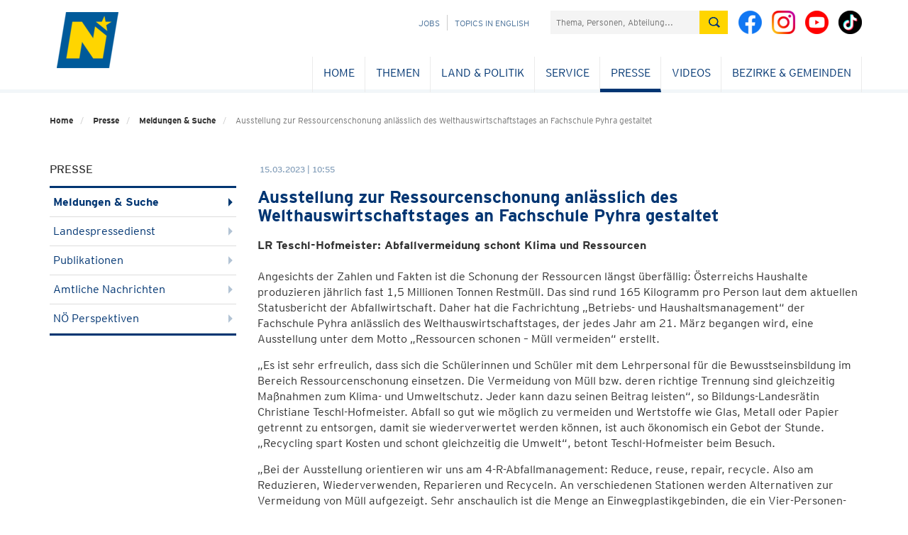

--- FILE ---
content_type: application/javascript
request_url: https://www.noe.gv.at/css-js/scripts.min.js
body_size: 140798
content:
function showSearch(){var t=jQuery(".alphabet-submenu-tab.active").data("tab-id"),e=jQuery("#tab-filter"+t+" input").val(),i=jQuery("#tab-content"+t).find("li a:contains('"+e+"')").closest("li").clone(),n="",o=!1;if(0!=i.length){var r=null;for(s=0;s<i.length;s++)jQuery(i[s]).find("a").text().charAt(0).toUpperCase()!=r&&(r=jQuery(i[s]).find("a").text().charAt(0).toUpperCase(),i.splice(s,0,jQuery("<li><p>"+r+"</p></li>")[0]));var s,a,l,c,u;for(u=13,o=i.length>3*u,c=o?jQuery('<div class="item"><ul></ul></div>'):jQuery('<div class="col-md-4"><ul></ul></div>'),s=0,a=i.length;s<a;s+=u)l=i.slice(s,s+u),c.find("ul").html(l),n+=c.prop("outerHTML");n=o?'<div class="paging-carousel">'+n+"</div>":'<div class="row">'+n+"</div>"}else n='<div class="row"><div class="col-md-4"><ul><li>Keine Ergebnisse wurden gefunden.</li></ul></div></div>';var h=jQuery(".alphabet-tab-content .results-container");h.html(n),o&&h.find(".paging-carousel").owlCarousel({items:3,slideSpeed:1e3,navigation:!0,navigationText:['<span class="icomoon-arrow-left"></span>','<span class="icomoon-arrow-right"></span>'],pagination:!1,responsiveRefreshRate:200,mouseDrag:!1,touchDrag:!1,rewindNav:!1}),jQuery(".alphabet-tab-content").addClass("hidden"),jQuery("#tab-content-search").removeClass("hidden")}function showMobileSearch(t){var e=jQuery("#mobile-alphabet-navi"+t),i=jQuery("#mobile-alphabet-content"+t),n=jQuery("#mobile-alphabet-content"+t+"-search"),o=jQuery(".mobile-alphabet-search[data-filter-id='"+t+"']").val(),r=i.find("a:contains('"+o+"')").clone(),s="";if(0!=r.length){for(var a=null,l=0;l<r.length;l++)jQuery(r[l]).text().charAt(0).toUpperCase()!=a&&(a=jQuery(r[l]).text().charAt(0).toUpperCase(),r.splice(l,0,jQuery("<p class='letter-heading'>"+a+"</p>")[0]),l++);var c;c=jQuery('<li class="item"></li>'),c.html(r),s=c.prop("outerHTML")}else s='<li class="item"><p class="letter-heading">Keine Ergebnisse wurden gefunden.</p></li>';s='<li class="item"><a href="#" class="mobile-search-close" data-filter-id="'+t+'"><span class="icon icon-respclose"></span></a></li>'+s,n.html(s),e.addClass("hidden"),i.addClass("hidden"),n.removeClass("hidden")}function switchMap(t){var e="/css-js/assets/map/"+t+".gif";jQuery("#noe_map").attr("src",e)}function resetMap(){document.getElementById("noe_map").src="/css-js/assets/map/noe_landkarte.gif",jQuery(".bezListItem").removeClass("bLIHover")}function getdata(t,e){$("#more-news").addLoader({text:"Laden..."});jQuery.ajax({type:"GET",url:"/search/presse/nextarticles",data:{page:t,perpage:e,highlight:$("div.newspage").attr("data-top")},dataType:"html",success:function(t){t?setTimeout(function(){jQuery("#news-cont").append(t),loadingScrollPagination=!1,$("#more-news").removeLoader()},500):$("#more-news").removeLoader()},error:function(){$("#more-news").removeLoader()}})}function autocomplete(t){void 0!==jQuery.fn.autocomplete&&(jQuery(t).autocomplete({minLength:2,source:function(e,i){var n=jQuery(t).val(),o=n.split(" "),r=o[o.length-1];jQuery.ajax({type:"GET",url:"/search/search/autosuggest",data:{st:r},dataType:"json",success:function(t){i(t),jQuery.isEmptyObject(t)&&jQuery.ajax({type:"GET",url:"/search/search/didyoumean",data:{st:r},dataType:"json",success:function(t){i(t)}})}})},open:function(e,i){var n=jQuery(t).val().replace("*",""),o=n.split(" "),r=o[o.length-1];jQuery(t).autocomplete("widget").css({width:parseInt(jQuery(t).closest(".searchbox").css("width"))-1}),jQuery(t).autocomplete("widget").find(".ui-menu-item").html(function(t,e){return e.replace(r,"<span style='font-weight: 100;'>$&</span>")})},select:function(e,i){var n=jQuery(t).val().replace("*",""),o=n.replace("Meinten Sie:","").split(" ");return o[o.length-1]=i.item.value.replace(/<(?:.|\n)*?>/gm,"").replace("Meinten Sie: ",""),jQuery(t).val(o.join(" ")),jQuery(this).closest("form").find("[type=submit]").first().trigger("click"),!1}}).data("ui-autocomplete")._renderItem=function(t,e){var i=jQuery("<li></li>").data("item.autocomplete",e).append(e.label).appendTo(t);return i.css({"font-weight":"700",color:"#003572"}),i})}!function(t,e){"object"==typeof module&&"object"==typeof module.exports?module.exports=t.document?e(t,!0):function(t){if(!t.document)throw new Error("jQuery requires a window with a document");return e(t)}:e(t)}("undefined"!=typeof window?window:this,function(t,e){function i(t){var e="length"in t&&t.length,i=ot.type(t);return"function"!==i&&!ot.isWindow(t)&&(!(1!==t.nodeType||!e)||("array"===i||0===e||"number"==typeof e&&e>0&&e-1 in t))}function n(t,e,i){if(ot.isFunction(e))return ot.grep(t,function(t,n){return!!e.call(t,n,t)!==i});if(e.nodeType)return ot.grep(t,function(t){return t===e!==i});if("string"==typeof e){if(dt.test(e))return ot.filter(e,t,i);e=ot.filter(e,t)}return ot.grep(t,function(t){return ot.inArray(t,e)>=0!==i})}function o(t,e){do{t=t[e]}while(t&&1!==t.nodeType);return t}function r(t){var e=bt[t]={};return ot.each(t.match(yt)||[],function(t,i){e[i]=!0}),e}function s(){ft.addEventListener?(ft.removeEventListener("DOMContentLoaded",a,!1),t.removeEventListener("load",a,!1)):(ft.detachEvent("onreadystatechange",a),t.detachEvent("onload",a))}function a(){(ft.addEventListener||"load"===event.type||"complete"===ft.readyState)&&(s(),ot.ready())}function l(t,e,i){if(void 0===i&&1===t.nodeType){var n="data-"+e.replace(kt,"-$1").toLowerCase();if("string"==typeof(i=t.getAttribute(n))){try{i="true"===i||"false"!==i&&("null"===i?null:+i+""===i?+i:Ct.test(i)?ot.parseJSON(i):i)}catch(t){}ot.data(t,e,i)}else i=void 0}return i}function c(t){var e;for(e in t)if(("data"!==e||!ot.isEmptyObject(t[e]))&&"toJSON"!==e)return!1;return!0}function u(t,e,i,n){if(ot.acceptData(t)){var o,r,s=ot.expando,a=t.nodeType,l=a?ot.cache:t,c=a?t[s]:t[s]&&s;if(c&&l[c]&&(n||l[c].data)||void 0!==i||"string"!=typeof e)return c||(c=a?t[s]=X.pop()||ot.guid++:s),l[c]||(l[c]=a?{}:{toJSON:ot.noop}),("object"==typeof e||"function"==typeof e)&&(n?l[c]=ot.extend(l[c],e):l[c].data=ot.extend(l[c].data,e)),r=l[c],n||(r.data||(r.data={}),r=r.data),void 0!==i&&(r[ot.camelCase(e)]=i),"string"==typeof e?null==(o=r[e])&&(o=r[ot.camelCase(e)]):o=r,o}}function h(t,e,i){if(ot.acceptData(t)){var n,o,r=t.nodeType,s=r?ot.cache:t,a=r?t[ot.expando]:ot.expando;if(s[a]){if(e&&(n=i?s[a]:s[a].data)){ot.isArray(e)?e=e.concat(ot.map(e,ot.camelCase)):e in n?e=[e]:(e=ot.camelCase(e),e=e in n?[e]:e.split(" ")),o=e.length;for(;o--;)delete n[e[o]];if(i?!c(n):!ot.isEmptyObject(n))return}(i||(delete s[a].data,c(s[a])))&&(r?ot.cleanData([t],!0):it.deleteExpando||s!=s.window?delete s[a]:s[a]=null)}}}function d(){return!0}function p(){return!1}function f(){try{return ft.activeElement}catch(t){}}function v(t){var e=Mt.split("|"),i=t.createDocumentFragment();if(i.createElement)for(;e.length;)i.createElement(e.pop());return i}function m(t,e){var i,n,o=0,r=typeof t.getElementsByTagName!==Tt?t.getElementsByTagName(e||"*"):typeof t.querySelectorAll!==Tt?t.querySelectorAll(e||"*"):void 0;if(!r)for(r=[],i=t.childNodes||t;null!=(n=i[o]);o++)!e||ot.nodeName(n,e)?r.push(n):ot.merge(r,m(n,e));return void 0===e||e&&ot.nodeName(t,e)?ot.merge([t],r):r}function g(t){At.test(t.type)&&(t.defaultChecked=t.checked)}function y(t,e){return ot.nodeName(t,"table")&&ot.nodeName(11!==e.nodeType?e:e.firstChild,"tr")?t.getElementsByTagName("tbody")[0]||t.appendChild(t.ownerDocument.createElement("tbody")):t}function b(t){return t.type=(null!==ot.find.attr(t,"type"))+"/"+t.type,t}function w(t){var e=qt.exec(t.type);return e?t.type=e[1]:t.removeAttribute("type"),t}function _(t,e){for(var i,n=0;null!=(i=t[n]);n++)ot._data(i,"globalEval",!e||ot._data(e[n],"globalEval"))}function T(t,e){if(1===e.nodeType&&ot.hasData(t)){var i,n,o,r=ot._data(t),s=ot._data(e,r),a=r.events;if(a){delete s.handle,s.events={};for(i in a)for(n=0,o=a[i].length;o>n;n++)ot.event.add(e,i,a[i][n])}s.data&&(s.data=ot.extend({},s.data))}}function C(t,e){var i,n,o;if(1===e.nodeType){if(i=e.nodeName.toLowerCase(),!it.noCloneEvent&&e[ot.expando]){o=ot._data(e);for(n in o.events)ot.removeEvent(e,n,o.handle);e.removeAttribute(ot.expando)}"script"===i&&e.text!==t.text?(b(e).text=t.text,w(e)):"object"===i?(e.parentNode&&(e.outerHTML=t.outerHTML),it.html5Clone&&t.innerHTML&&!ot.trim(e.innerHTML)&&(e.innerHTML=t.innerHTML)):"input"===i&&At.test(t.type)?(e.defaultChecked=e.checked=t.checked,e.value!==t.value&&(e.value=t.value)):"option"===i?e.defaultSelected=e.selected=t.defaultSelected:("input"===i||"textarea"===i)&&(e.defaultValue=t.defaultValue)}}function k(e,i){var n,o=ot(i.createElement(e)).appendTo(i.body),r=t.getDefaultComputedStyle&&(n=t.getDefaultComputedStyle(o[0]))?n.display:ot.css(o[0],"display");return o.detach(),r}function x(t){var e=ft,i=Jt[t];return i||(i=k(t,e),"none"!==i&&i||(Kt=(Kt||ot("<iframe frameborder='0' width='0' height='0'/>")).appendTo(e.documentElement),e=(Kt[0].contentWindow||Kt[0].contentDocument).document,e.write(),e.close(),i=k(t,e),Kt.detach()),Jt[t]=i),i}function E(t,e){return{get:function(){var i=t();if(null!=i)return i?void delete this.get:(this.get=e).apply(this,arguments)}}}function S(t,e){if(e in t)return e;for(var i=e.charAt(0).toUpperCase()+e.slice(1),n=e,o=he.length;o--;)if((e=he[o]+i)in t)return e;return n}function D(t,e){for(var i,n,o,r=[],s=0,a=t.length;a>s;s++)n=t[s],n.style&&(r[s]=ot._data(n,"olddisplay"),i=n.style.display,e?(r[s]||"none"!==i||(n.style.display=""),""===n.style.display&&St(n)&&(r[s]=ot._data(n,"olddisplay",x(n.nodeName)))):(o=St(n),(i&&"none"!==i||!o)&&ot._data(n,"olddisplay",o?i:ot.css(n,"display"))));for(s=0;a>s;s++)n=t[s],n.style&&(e&&"none"!==n.style.display&&""!==n.style.display||(n.style.display=e?r[s]||"":"none"));return t}function A(t,e,i){var n=ae.exec(e);return n?Math.max(0,n[1]-(i||0))+(n[2]||"px"):e}function j(t,e,i,n,o){for(var r=i===(n?"border":"content")?4:"width"===e?1:0,s=0;4>r;r+=2)"margin"===i&&(s+=ot.css(t,i+Et[r],!0,o)),n?("content"===i&&(s-=ot.css(t,"padding"+Et[r],!0,o)),"margin"!==i&&(s-=ot.css(t,"border"+Et[r]+"Width",!0,o))):(s+=ot.css(t,"padding"+Et[r],!0,o),"padding"!==i&&(s+=ot.css(t,"border"+Et[r]+"Width",!0,o)));return s}function I(t,e,i){var n=!0,o="width"===e?t.offsetWidth:t.offsetHeight,r=Zt(t),s=it.boxSizing&&"border-box"===ot.css(t,"boxSizing",!1,r);if(0>=o||null==o){if(o=te(t,e,r),(0>o||null==o)&&(o=t.style[e]),ie.test(o))return o;n=s&&(it.boxSizingReliable()||o===t.style[e]),o=parseFloat(o)||0}return o+j(t,e,i||(s?"border":"content"),n,r)+"px"}function N(t,e,i,n,o){return new N.prototype.init(t,e,i,n,o)}function P(){return setTimeout(function(){de=void 0}),de=ot.now()}function O(t,e){var i,n={height:t},o=0;for(e=e?1:0;4>o;o+=2-e)i=Et[o],n["margin"+i]=n["padding"+i]=t;return e&&(n.opacity=n.width=t),n}function M(t,e,i){for(var n,o=(ye[e]||[]).concat(ye["*"]),r=0,s=o.length;s>r;r++)if(n=o[r].call(i,e,t))return n}function L(t,e,i){var n,o,r,s,a,l,c,u=this,h={},d=t.style,p=t.nodeType&&St(t),f=ot._data(t,"fxshow");i.queue||(a=ot._queueHooks(t,"fx"),null==a.unqueued&&(a.unqueued=0,l=a.empty.fire,a.empty.fire=function(){a.unqueued||l()}),a.unqueued++,u.always(function(){u.always(function(){a.unqueued--,ot.queue(t,"fx").length||a.empty.fire()})})),1===t.nodeType&&("height"in e||"width"in e)&&(i.overflow=[d.overflow,d.overflowX,d.overflowY],c=ot.css(t,"display"),"inline"===("none"===c?ot._data(t,"olddisplay")||x(t.nodeName):c)&&"none"===ot.css(t,"float")&&(it.inlineBlockNeedsLayout&&"inline"!==x(t.nodeName)?d.zoom=1:d.display="inline-block")),i.overflow&&(d.overflow="hidden",it.shrinkWrapBlocks()||u.always(function(){d.overflow=i.overflow[0],d.overflowX=i.overflow[1],d.overflowY=i.overflow[2]}));for(n in e)if(o=e[n],fe.exec(o)){if(delete e[n],r=r||"toggle"===o,o===(p?"hide":"show")){if("show"!==o||!f||void 0===f[n])continue;p=!0}h[n]=f&&f[n]||ot.style(t,n)}else c=void 0;if(ot.isEmptyObject(h))"inline"===("none"===c?x(t.nodeName):c)&&(d.display=c);else{f?"hidden"in f&&(p=f.hidden):f=ot._data(t,"fxshow",{}),r&&(f.hidden=!p),p?ot(t).show():u.done(function(){ot(t).hide()}),u.done(function(){var e;ot._removeData(t,"fxshow");for(e in h)ot.style(t,e,h[e])});for(n in h)s=M(p?f[n]:0,n,u),n in f||(f[n]=s.start,p&&(s.end=s.start,s.start="width"===n||"height"===n?1:0))}}function R(t,e){var i,n,o,r,s;for(i in t)if(n=ot.camelCase(i),o=e[n],r=t[i],ot.isArray(r)&&(o=r[1],r=t[i]=r[0]),i!==n&&(t[n]=r,delete t[i]),(s=ot.cssHooks[n])&&"expand"in s){r=s.expand(r),delete t[n];for(i in r)i in t||(t[i]=r[i],e[i]=o)}else e[n]=o}function F(t,e,i){var n,o,r=0,s=ge.length,a=ot.Deferred().always(function(){delete l.elem}),l=function(){if(o)return!1;for(var e=de||P(),i=Math.max(0,c.startTime+c.duration-e),n=i/c.duration||0,r=1-n,s=0,l=c.tweens.length;l>s;s++)c.tweens[s].run(r);return a.notifyWith(t,[c,r,i]),1>r&&l?i:(a.resolveWith(t,[c]),!1)},c=a.promise({elem:t,props:ot.extend({},e),opts:ot.extend(!0,{specialEasing:{}},i),originalProperties:e,originalOptions:i,startTime:de||P(),duration:i.duration,tweens:[],createTween:function(e,i){var n=ot.Tween(t,c.opts,e,i,c.opts.specialEasing[e]||c.opts.easing);return c.tweens.push(n),n},stop:function(e){var i=0,n=e?c.tweens.length:0;if(o)return this;for(o=!0;n>i;i++)c.tweens[i].run(1);return e?a.resolveWith(t,[c,e]):a.rejectWith(t,[c,e]),this}}),u=c.props;for(R(u,c.opts.specialEasing);s>r;r++)if(n=ge[r].call(c,t,u,c.opts))return n;return ot.map(u,M,c),ot.isFunction(c.opts.start)&&c.opts.start.call(t,c),ot.fx.timer(ot.extend(l,{elem:t,anim:c,queue:c.opts.queue})),c.progress(c.opts.progress).done(c.opts.done,c.opts.complete).fail(c.opts.fail).always(c.opts.always)}function $(t){return function(e,i){"string"!=typeof e&&(i=e,e="*");var n,o=0,r=e.toLowerCase().match(yt)||[];if(ot.isFunction(i))for(;n=r[o++];)"+"===n.charAt(0)?(n=n.slice(1)||"*",(t[n]=t[n]||[]).unshift(i)):(t[n]=t[n]||[]).push(i)}}function H(t,e,i,n){function o(a){var l;return r[a]=!0,ot.each(t[a]||[],function(t,a){var c=a(e,i,n);return"string"!=typeof c||s||r[c]?s?!(l=c):void 0:(e.dataTypes.unshift(c),o(c),!1)}),l}var r={},s=t===We;return o(e.dataTypes[0])||!r["*"]&&o("*")}function B(t,e){var i,n,o=ot.ajaxSettings.flatOptions||{};for(n in e)void 0!==e[n]&&((o[n]?t:i||(i={}))[n]=e[n]);return i&&ot.extend(!0,t,i),t}function W(t,e,i){for(var n,o,r,s,a=t.contents,l=t.dataTypes;"*"===l[0];)l.shift(),void 0===o&&(o=t.mimeType||e.getResponseHeader("Content-Type"));if(o)for(s in a)if(a[s]&&a[s].test(o)){l.unshift(s);break}if(l[0]in i)r=l[0];else{for(s in i){if(!l[0]||t.converters[s+" "+l[0]]){r=s;break}n||(n=s)}r=r||n}return r?(r!==l[0]&&l.unshift(r),i[r]):void 0}function U(t,e,i,n){var o,r,s,a,l,c={},u=t.dataTypes.slice();if(u[1])for(s in t.converters)c[s.toLowerCase()]=t.converters[s];for(r=u.shift();r;)if(t.responseFields[r]&&(i[t.responseFields[r]]=e),!l&&n&&t.dataFilter&&(e=t.dataFilter(e,t.dataType)),l=r,r=u.shift())if("*"===r)r=l;else if("*"!==l&&l!==r){if(!(s=c[l+" "+r]||c["* "+r]))for(o in c)if(a=o.split(" "),a[1]===r&&(s=c[l+" "+a[0]]||c["* "+a[0]])){!0===s?s=c[o]:!0!==c[o]&&(r=a[0],u.unshift(a[1]));break}if(!0!==s)if(s&&t.throws)e=s(e);else try{e=s(e)}catch(t){return{state:"parsererror",error:s?t:"No conversion from "+l+" to "+r}}}return{state:"success",data:e}}function V(t,e,i,n){var o;if(ot.isArray(e))ot.each(e,function(e,o){i||ze.test(t)?n(t,o):V(t+"["+("object"==typeof o?e:"")+"]",o,i,n)});else if(i||"object"!==ot.type(e))n(t,e);else for(o in e)V(t+"["+o+"]",e[o],i,n)}function z(){try{return new t.XMLHttpRequest}catch(t){}}function q(){try{return new t.ActiveXObject("Microsoft.XMLHTTP")}catch(t){}}function Y(t){return ot.isWindow(t)?t:9===t.nodeType&&(t.defaultView||t.parentWindow)}var X=[],Q=X.slice,G=X.concat,K=X.push,J=X.indexOf,Z={},tt=Z.toString,et=Z.hasOwnProperty,it={},nt="1.11.3",ot=function(t,e){return new ot.fn.init(t,e)},rt=/^[\s\uFEFF\xA0]+|[\s\uFEFF\xA0]+$/g,st=/^-ms-/,at=/-([\da-z])/gi,lt=function(t,e){return e.toUpperCase()};ot.fn=ot.prototype={jquery:nt,constructor:ot,selector:"",length:0,toArray:function(){return Q.call(this)},get:function(t){return null!=t?0>t?this[t+this.length]:this[t]:Q.call(this)},pushStack:function(t){var e=ot.merge(this.constructor(),t);return e.prevObject=this,e.context=this.context,e},each:function(t,e){return ot.each(this,t,e)},map:function(t){return this.pushStack(ot.map(this,function(e,i){return t.call(e,i,e)}))},slice:function(){return this.pushStack(Q.apply(this,arguments))},first:function(){return this.eq(0)},last:function(){return this.eq(-1)},eq:function(t){var e=this.length,i=+t+(0>t?e:0);return this.pushStack(i>=0&&e>i?[this[i]]:[])},end:function(){return this.prevObject||this.constructor(null)},push:K,sort:X.sort,splice:X.splice},ot.extend=ot.fn.extend=function(){var t,e,i,n,o,r,s=arguments[0]||{},a=1,l=arguments.length,c=!1;for("boolean"==typeof s&&(c=s,s=arguments[a]||{},a++),"object"==typeof s||ot.isFunction(s)||(s={}),a===l&&(s=this,a--);l>a;a++)if(null!=(o=arguments[a]))for(n in o)t=s[n],i=o[n],s!==i&&(c&&i&&(ot.isPlainObject(i)||(e=ot.isArray(i)))?(e?(e=!1,r=t&&ot.isArray(t)?t:[]):r=t&&ot.isPlainObject(t)?t:{},s[n]=ot.extend(c,r,i)):void 0!==i&&(s[n]=i));return s},ot.extend({expando:"jQuery"+(nt+Math.random()).replace(/\D/g,""),isReady:!0,error:function(t){throw new Error(t)},noop:function(){},isFunction:function(t){return"function"===ot.type(t)},isArray:Array.isArray||function(t){return"array"===ot.type(t)},isWindow:function(t){return null!=t&&t==t.window},isNumeric:function(t){return!ot.isArray(t)&&t-parseFloat(t)+1>=0},isEmptyObject:function(t){var e;for(e in t)return!1;return!0},isPlainObject:function(t){var e;if(!t||"object"!==ot.type(t)||t.nodeType||ot.isWindow(t))return!1;try{if(t.constructor&&!et.call(t,"constructor")&&!et.call(t.constructor.prototype,"isPrototypeOf"))return!1}catch(t){return!1}if(it.ownLast)for(e in t)return et.call(t,e);for(e in t);return void 0===e||et.call(t,e)},type:function(t){return null==t?t+"":"object"==typeof t||"function"==typeof t?Z[tt.call(t)]||"object":typeof t},globalEval:function(e){e&&ot.trim(e)&&(t.execScript||function(e){t.eval.call(t,e)})(e)},camelCase:function(t){return t.replace(st,"ms-").replace(at,lt)},nodeName:function(t,e){return t.nodeName&&t.nodeName.toLowerCase()===e.toLowerCase()},each:function(t,e,n){var o=0,r=t.length,s=i(t);if(n){if(s)for(;r>o&&!1!==e.apply(t[o],n);o++);else for(o in t)if(!1===e.apply(t[o],n))break}else if(s)for(;r>o&&!1!==e.call(t[o],o,t[o]);o++);else for(o in t)if(!1===e.call(t[o],o,t[o]))break;return t},trim:function(t){return null==t?"":(t+"").replace(rt,"")},makeArray:function(t,e){var n=e||[];return null!=t&&(i(Object(t))?ot.merge(n,"string"==typeof t?[t]:t):K.call(n,t)),n},inArray:function(t,e,i){var n;if(e){if(J)return J.call(e,t,i);for(n=e.length,i=i?0>i?Math.max(0,n+i):i:0;n>i;i++)if(i in e&&e[i]===t)return i}return-1},merge:function(t,e){for(var i=+e.length,n=0,o=t.length;i>n;)t[o++]=e[n++];if(i!==i)for(;void 0!==e[n];)t[o++]=e[n++];return t.length=o,t},grep:function(t,e,i){for(var n=[],o=0,r=t.length,s=!i;r>o;o++)!e(t[o],o)!==s&&n.push(t[o]);return n},map:function(t,e,n){var o,r=0,s=t.length,a=i(t),l=[];if(a)for(;s>r;r++)null!=(o=e(t[r],r,n))&&l.push(o);else for(r in t)null!=(o=e(t[r],r,n))&&l.push(o);return G.apply([],l)},guid:1,proxy:function(t,e){var i,n,o;return"string"==typeof e&&(o=t[e],e=t,t=o),ot.isFunction(t)?(i=Q.call(arguments,2),n=function(){return t.apply(e||this,i.concat(Q.call(arguments)))},n.guid=t.guid=t.guid||ot.guid++,n):void 0},now:function(){return+new Date},support:it}),ot.each("Boolean Number String Function Array Date RegExp Object Error".split(" "),function(t,e){Z["[object "+e+"]"]=e.toLowerCase()});var ct=function(t){function e(t,e,i,n){var o,r,s,a,c,h,d,p,f,v;if((e?e.ownerDocument||e:F)!==j&&A(e),e=e||j,i=i||[],a=e.nodeType,"string"!=typeof t||!t||1!==a&&9!==a&&11!==a)return i;if(!n&&N){if(11!==a&&(o=mt.exec(t)))if(s=o[1]){if(9===a){if(!(r=e.getElementById(s))||!r.parentNode)return i;if(r.id===s)return i.push(r),i}else if(e.ownerDocument&&(r=e.ownerDocument.getElementById(s))&&L(e,r)&&r.id===s)return i.push(r),i}else{if(o[2])return G.apply(i,e.getElementsByTagName(t)),i;if((s=o[3])&&b.getElementsByClassName)return G.apply(i,e.getElementsByClassName(s)),i}if(b.qsa&&(!P||!P.test(t))){if(p=d=R,f=e,v=1!==a&&t,1===a&&"object"!==e.nodeName.toLowerCase()){for(h=C(t),(d=e.getAttribute("id"))?p=d.replace(yt,"\\$&"):e.setAttribute("id",p),p="[id='"+p+"'] ",c=h.length;c--;)h[c]=p+u(h[c]);f=gt.test(t)&&l(e.parentNode)||e,v=h.join(",")}if(v)try{return G.apply(i,f.querySelectorAll(v)),i}catch(t){}finally{d||e.removeAttribute("id")}}}return x(t.replace(st,"$1"),e,i,n)}function i(){function t(i,n){return e.push(i+" ")>w.cacheLength&&delete t[e.shift()],t[i+" "]=n}var e=[];return t}function n(t){return t[R]=!0,t}function o(t){var e=j.createElement("div");try{return!!t(e)}catch(t){return!1}finally{e.parentNode&&e.parentNode.removeChild(e),e=null}}function r(t,e){for(var i=t.split("|"),n=t.length;n--;)w.attrHandle[i[n]]=e}function s(t,e){var i=e&&t,n=i&&1===t.nodeType&&1===e.nodeType&&(~e.sourceIndex||z)-(~t.sourceIndex||z);if(n)return n;if(i)for(;i=i.nextSibling;)if(i===e)return-1;return t?1:-1}function a(t){return n(function(e){return e=+e,n(function(i,n){for(var o,r=t([],i.length,e),s=r.length;s--;)i[o=r[s]]&&(i[o]=!(n[o]=i[o]))})})}function l(t){return t&&void 0!==t.getElementsByTagName&&t}function c(){}function u(t){for(var e=0,i=t.length,n="";i>e;e++)n+=t[e].value;return n}function h(t,e,i){var n=e.dir,o=i&&"parentNode"===n,r=H++;return e.first?function(e,i,r){for(;e=e[n];)if(1===e.nodeType||o)return t(e,i,r)}:function(e,i,s){var a,l,c=[$,r];if(s){for(;e=e[n];)if((1===e.nodeType||o)&&t(e,i,s))return!0}else for(;e=e[n];)if(1===e.nodeType||o){if(l=e[R]||(e[R]={}),(a=l[n])&&a[0]===$&&a[1]===r)return c[2]=a[2];if(l[n]=c,c[2]=t(e,i,s))return!0}}}function d(t){return t.length>1?function(e,i,n){for(var o=t.length;o--;)if(!t[o](e,i,n))return!1;return!0}:t[0]}function p(t,i,n){for(var o=0,r=i.length;r>o;o++)e(t,i[o],n);return n}function f(t,e,i,n,o){for(var r,s=[],a=0,l=t.length,c=null!=e;l>a;a++)(r=t[a])&&(!i||i(r,n,o))&&(s.push(r),c&&e.push(a));return s}function v(t,e,i,o,r,s){return o&&!o[R]&&(o=v(o)),r&&!r[R]&&(r=v(r,s)),n(function(n,s,a,l){var c,u,h,d=[],v=[],m=s.length,g=n||p(e||"*",a.nodeType?[a]:a,[]),y=!t||!n&&e?g:f(g,d,t,a,l),b=i?r||(n?t:m||o)?[]:s:y;if(i&&i(y,b,a,l),o)for(c=f(b,v),o(c,[],a,l),u=c.length;u--;)(h=c[u])&&(b[v[u]]=!(y[v[u]]=h));if(n){if(r||t){if(r){for(c=[],u=b.length;u--;)(h=b[u])&&c.push(y[u]=h);r(null,b=[],c,l)}for(u=b.length;u--;)(h=b[u])&&(c=r?J(n,h):d[u])>-1&&(n[c]=!(s[c]=h))}}else b=f(b===s?b.splice(m,b.length):b),r?r(null,s,b,l):G.apply(s,b)})}function m(t){for(var e,i,n,o=t.length,r=w.relative[t[0].type],s=r||w.relative[" "],a=r?1:0,l=h(function(t){return t===e},s,!0),c=h(function(t){return J(e,t)>-1},s,!0),p=[function(t,i,n){var o=!r&&(n||i!==E)||((e=i).nodeType?l(t,i,n):c(t,i,n));return e=null,o}];o>a;a++)if(i=w.relative[t[a].type])p=[h(d(p),i)];else{if(i=w.filter[t[a].type].apply(null,t[a].matches),i[R]){for(n=++a;o>n&&!w.relative[t[n].type];n++);return v(a>1&&d(p),a>1&&u(t.slice(0,a-1).concat({value:" "===t[a-2].type?"*":""})).replace(st,"$1"),i,n>a&&m(t.slice(a,n)),o>n&&m(t=t.slice(n)),o>n&&u(t))}p.push(i)}return d(p)}function g(t,i){var o=i.length>0,r=t.length>0,s=function(n,s,a,l,c){var u,h,d,p=0,v="0",m=n&&[],g=[],y=E,b=n||r&&w.find.TAG("*",c),_=$+=null==y?1:Math.random()||.1,T=b.length;for(c&&(E=s!==j&&s);v!==T&&null!=(u=b[v]);v++){if(r&&u){for(h=0;d=t[h++];)if(d(u,s,a)){l.push(u);break}c&&($=_)}o&&((u=!d&&u)&&p--,n&&m.push(u))}if(p+=v,o&&v!==p){for(h=0;d=i[h++];)d(m,g,s,a);if(n){if(p>0)for(;v--;)m[v]||g[v]||(g[v]=X.call(l));g=f(g)}G.apply(l,g),c&&!n&&g.length>0&&p+i.length>1&&e.uniqueSort(l)}return c&&($=_,E=y),m};return o?n(s):s}var y,b,w,_,T,C,k,x,E,S,D,A,j,I,N,P,O,M,L,R="sizzle"+1*new Date,F=t.document,$=0,H=0,B=i(),W=i(),U=i(),V=function(t,e){return t===e&&(D=!0),0},z=1<<31,q={}.hasOwnProperty,Y=[],X=Y.pop,Q=Y.push,G=Y.push,K=Y.slice,J=function(t,e){for(var i=0,n=t.length;n>i;i++)if(t[i]===e)return i;return-1},Z="checked|selected|async|autofocus|autoplay|controls|defer|disabled|hidden|ismap|loop|multiple|open|readonly|required|scoped",tt="[\\x20\\t\\r\\n\\f]",et="(?:\\\\.|[\\w-]|[^\\x00-\\xa0])+",it=et.replace("w","w#"),nt="\\["+tt+"*("+et+")(?:"+tt+"*([*^$|!~]?=)"+tt+"*(?:'((?:\\\\.|[^\\\\'])*)'|\"((?:\\\\.|[^\\\\\"])*)\"|("+it+"))|)"+tt+"*\\]",ot=":("+et+")(?:\\((('((?:\\\\.|[^\\\\'])*)'|\"((?:\\\\.|[^\\\\\"])*)\")|((?:\\\\.|[^\\\\()[\\]]|"+nt+")*)|.*)\\)|)",rt=new RegExp(tt+"+","g"),st=new RegExp("^"+tt+"+|((?:^|[^\\\\])(?:\\\\.)*)"+tt+"+$","g"),at=new RegExp("^"+tt+"*,"+tt+"*"),lt=new RegExp("^"+tt+"*([>+~]|"+tt+")"+tt+"*"),ct=new RegExp("="+tt+"*([^\\]'\"]*?)"+tt+"*\\]","g"),ut=new RegExp(ot),ht=new RegExp("^"+it+"$"),dt={ID:new RegExp("^#("+et+")"),CLASS:new RegExp("^\\.("+et+")"),TAG:new RegExp("^("+et.replace("w","w*")+")"),ATTR:new RegExp("^"+nt),PSEUDO:new RegExp("^"+ot),CHILD:new RegExp("^:(only|first|last|nth|nth-last)-(child|of-type)(?:\\("+tt+"*(even|odd|(([+-]|)(\\d*)n|)"+tt+"*(?:([+-]|)"+tt+"*(\\d+)|))"+tt+"*\\)|)","i"),bool:new RegExp("^(?:"+Z+")$","i"),needsContext:new RegExp("^"+tt+"*[>+~]|:(even|odd|eq|gt|lt|nth|first|last)(?:\\("+tt+"*((?:-\\d)?\\d*)"+tt+"*\\)|)(?=[^-]|$)","i")},pt=/^(?:input|select|textarea|button)$/i,ft=/^h\d$/i,vt=/^[^{]+\{\s*\[native \w/,mt=/^(?:#([\w-]+)|(\w+)|\.([\w-]+))$/,gt=/[+~]/,yt=/'|\\/g,bt=new RegExp("\\\\([\\da-f]{1,6}"+tt+"?|("+tt+")|.)","ig"),wt=function(t,e,i){var n="0x"+e-65536;return n!==n||i?e:0>n?String.fromCharCode(n+65536):String.fromCharCode(n>>10|55296,1023&n|56320)},_t=function(){A()};try{G.apply(Y=K.call(F.childNodes),F.childNodes),Y[F.childNodes.length].nodeType}catch(t){G={apply:Y.length?function(t,e){Q.apply(t,K.call(e))}:function(t,e){for(var i=t.length,n=0;t[i++]=e[n++];);t.length=i-1}}}b=e.support={},T=e.isXML=function(t){var e=t&&(t.ownerDocument||t).documentElement;return!!e&&"HTML"!==e.nodeName},A=e.setDocument=function(t){var e,i,n=t?t.ownerDocument||t:F;return n!==j&&9===n.nodeType&&n.documentElement?(j=n,I=n.documentElement,i=n.defaultView,i&&i!==i.top&&(i.addEventListener?i.addEventListener("unload",_t,!1):i.attachEvent&&i.attachEvent("onunload",_t)),N=!T(n),b.attributes=o(function(t){return t.className="i",!t.getAttribute("className")}),b.getElementsByTagName=o(function(t){return t.appendChild(n.createComment("")),!t.getElementsByTagName("*").length}),b.getElementsByClassName=vt.test(n.getElementsByClassName),b.getById=o(function(t){return I.appendChild(t).id=R,!n.getElementsByName||!n.getElementsByName(R).length}),b.getById?(w.find.ID=function(t,e){if(void 0!==e.getElementById&&N){var i=e.getElementById(t);return i&&i.parentNode?[i]:[]}},w.filter.ID=function(t){var e=t.replace(bt,wt);return function(t){return t.getAttribute("id")===e}}):(delete w.find.ID,w.filter.ID=function(t){var e=t.replace(bt,wt);return function(t){var i=void 0!==t.getAttributeNode&&t.getAttributeNode("id");return i&&i.value===e}}),w.find.TAG=b.getElementsByTagName?function(t,e){return void 0!==e.getElementsByTagName?e.getElementsByTagName(t):b.qsa?e.querySelectorAll(t):void 0}:function(t,e){var i,n=[],o=0,r=e.getElementsByTagName(t);if("*"===t){for(;i=r[o++];)1===i.nodeType&&n.push(i);return n}return r},w.find.CLASS=b.getElementsByClassName&&function(t,e){return N?e.getElementsByClassName(t):void 0},O=[],P=[],(b.qsa=vt.test(n.querySelectorAll))&&(o(function(t){I.appendChild(t).innerHTML="<a id='"+R+"'></a><select id='"+R+"-\f]' msallowcapture=''><option selected=''></option></select>",t.querySelectorAll("[msallowcapture^='']").length&&P.push("[*^$]="+tt+"*(?:''|\"\")"),t.querySelectorAll("[selected]").length||P.push("\\["+tt+"*(?:value|"+Z+")"),t.querySelectorAll("[id~="+R+"-]").length||P.push("~="),t.querySelectorAll(":checked").length||P.push(":checked"),t.querySelectorAll("a#"+R+"+*").length||P.push(".#.+[+~]")}),o(function(t){var e=n.createElement("input");e.setAttribute("type","hidden"),t.appendChild(e).setAttribute("name","D"),t.querySelectorAll("[name=d]").length&&P.push("name"+tt+"*[*^$|!~]?="),t.querySelectorAll(":enabled").length||P.push(":enabled",":disabled"),t.querySelectorAll("*,:x"),P.push(",.*:")})),(b.matchesSelector=vt.test(M=I.matches||I.webkitMatchesSelector||I.mozMatchesSelector||I.oMatchesSelector||I.msMatchesSelector))&&o(function(t){b.disconnectedMatch=M.call(t,"div"),M.call(t,"[s!='']:x"),O.push("!=",ot)}),P=P.length&&new RegExp(P.join("|")),O=O.length&&new RegExp(O.join("|")),e=vt.test(I.compareDocumentPosition),L=e||vt.test(I.contains)?function(t,e){var i=9===t.nodeType?t.documentElement:t,n=e&&e.parentNode;return t===n||!(!n||1!==n.nodeType||!(i.contains?i.contains(n):t.compareDocumentPosition&&16&t.compareDocumentPosition(n)))}:function(t,e){if(e)for(;e=e.parentNode;)if(e===t)return!0;return!1},V=e?function(t,e){if(t===e)return D=!0,0;var i=!t.compareDocumentPosition-!e.compareDocumentPosition;return i||(i=(t.ownerDocument||t)===(e.ownerDocument||e)?t.compareDocumentPosition(e):1,1&i||!b.sortDetached&&e.compareDocumentPosition(t)===i?t===n||t.ownerDocument===F&&L(F,t)?-1:e===n||e.ownerDocument===F&&L(F,e)?1:S?J(S,t)-J(S,e):0:4&i?-1:1)}:function(t,e){if(t===e)return D=!0,0;var i,o=0,r=t.parentNode,a=e.parentNode,l=[t],c=[e];if(!r||!a)return t===n?-1:e===n?1:r?-1:a?1:S?J(S,t)-J(S,e):0;if(r===a)return s(t,e);for(i=t;i=i.parentNode;)l.unshift(i);for(i=e;i=i.parentNode;)c.unshift(i);for(;l[o]===c[o];)o++;return o?s(l[o],c[o]):l[o]===F?-1:c[o]===F?1:0},n):j},e.matches=function(t,i){return e(t,null,null,i)},e.matchesSelector=function(t,i){if((t.ownerDocument||t)!==j&&A(t),i=i.replace(ct,"='$1']"),!(!b.matchesSelector||!N||O&&O.test(i)||P&&P.test(i)))try{var n=M.call(t,i);if(n||b.disconnectedMatch||t.document&&11!==t.document.nodeType)return n}catch(t){}return e(i,j,null,[t]).length>0},e.contains=function(t,e){return(t.ownerDocument||t)!==j&&A(t),L(t,e)},e.attr=function(t,e){(t.ownerDocument||t)!==j&&A(t);var i=w.attrHandle[e.toLowerCase()],n=i&&q.call(w.attrHandle,e.toLowerCase())?i(t,e,!N):void 0;return void 0!==n?n:b.attributes||!N?t.getAttribute(e):(n=t.getAttributeNode(e))&&n.specified?n.value:null},e.error=function(t){throw new Error("Syntax error, unrecognized expression: "+t)},e.uniqueSort=function(t){var e,i=[],n=0,o=0;if(D=!b.detectDuplicates,S=!b.sortStable&&t.slice(0),t.sort(V),D){for(;e=t[o++];)e===t[o]&&(n=i.push(o));for(;n--;)t.splice(i[n],1)}return S=null,t},_=e.getText=function(t){var e,i="",n=0,o=t.nodeType;if(o){if(1===o||9===o||11===o){if("string"==typeof t.textContent)return t.textContent;for(t=t.firstChild;t;t=t.nextSibling)i+=_(t)}else if(3===o||4===o)return t.nodeValue}else for(;e=t[n++];)i+=_(e);return i},w=e.selectors={cacheLength:50,createPseudo:n,match:dt,attrHandle:{},find:{},relative:{">":{dir:"parentNode",first:!0}," ":{dir:"parentNode"},"+":{dir:"previousSibling",first:!0},"~":{dir:"previousSibling"}},preFilter:{ATTR:function(t){return t[1]=t[1].replace(bt,wt),t[3]=(t[3]||t[4]||t[5]||"").replace(bt,wt),"~="===t[2]&&(t[3]=" "+t[3]+" "),t.slice(0,4)},CHILD:function(t){return t[1]=t[1].toLowerCase(),"nth"===t[1].slice(0,3)?(t[3]||e.error(t[0]),t[4]=+(t[4]?t[5]+(t[6]||1):2*("even"===t[3]||"odd"===t[3])),t[5]=+(t[7]+t[8]||"odd"===t[3])):t[3]&&e.error(t[0]),t},PSEUDO:function(t){var e,i=!t[6]&&t[2];return dt.CHILD.test(t[0])?null:(t[3]?t[2]=t[4]||t[5]||"":i&&ut.test(i)&&(e=C(i,!0))&&(e=i.indexOf(")",i.length-e)-i.length)&&(t[0]=t[0].slice(0,e),t[2]=i.slice(0,e)),t.slice(0,3))}},filter:{TAG:function(t){var e=t.replace(bt,wt).toLowerCase();return"*"===t?function(){return!0}:function(t){return t.nodeName&&t.nodeName.toLowerCase()===e}},CLASS:function(t){var e=B[t+" "];return e||(e=new RegExp("(^|"+tt+")"+t+"("+tt+"|$)"))&&B(t,function(t){return e.test("string"==typeof t.className&&t.className||void 0!==t.getAttribute&&t.getAttribute("class")||"")})},ATTR:function(t,i,n){return function(o){var r=e.attr(o,t);return null==r?"!="===i:!i||(r+="","="===i?r===n:"!="===i?r!==n:"^="===i?n&&0===r.indexOf(n):"*="===i?n&&r.indexOf(n)>-1:"$="===i?n&&r.slice(-n.length)===n:"~="===i?(" "+r.replace(rt," ")+" ").indexOf(n)>-1:"|="===i&&(r===n||r.slice(0,n.length+1)===n+"-"))}},CHILD:function(t,e,i,n,o){
var r="nth"!==t.slice(0,3),s="last"!==t.slice(-4),a="of-type"===e;return 1===n&&0===o?function(t){return!!t.parentNode}:function(e,i,l){var c,u,h,d,p,f,v=r!==s?"nextSibling":"previousSibling",m=e.parentNode,g=a&&e.nodeName.toLowerCase(),y=!l&&!a;if(m){if(r){for(;v;){for(h=e;h=h[v];)if(a?h.nodeName.toLowerCase()===g:1===h.nodeType)return!1;f=v="only"===t&&!f&&"nextSibling"}return!0}if(f=[s?m.firstChild:m.lastChild],s&&y){for(u=m[R]||(m[R]={}),c=u[t]||[],p=c[0]===$&&c[1],d=c[0]===$&&c[2],h=p&&m.childNodes[p];h=++p&&h&&h[v]||(d=p=0)||f.pop();)if(1===h.nodeType&&++d&&h===e){u[t]=[$,p,d];break}}else if(y&&(c=(e[R]||(e[R]={}))[t])&&c[0]===$)d=c[1];else for(;(h=++p&&h&&h[v]||(d=p=0)||f.pop())&&((a?h.nodeName.toLowerCase()!==g:1!==h.nodeType)||!++d||(y&&((h[R]||(h[R]={}))[t]=[$,d]),h!==e)););return(d-=o)===n||d%n==0&&d/n>=0}}},PSEUDO:function(t,i){var o,r=w.pseudos[t]||w.setFilters[t.toLowerCase()]||e.error("unsupported pseudo: "+t);return r[R]?r(i):r.length>1?(o=[t,t,"",i],w.setFilters.hasOwnProperty(t.toLowerCase())?n(function(t,e){for(var n,o=r(t,i),s=o.length;s--;)n=J(t,o[s]),t[n]=!(e[n]=o[s])}):function(t){return r(t,0,o)}):r}},pseudos:{not:n(function(t){var e=[],i=[],o=k(t.replace(st,"$1"));return o[R]?n(function(t,e,i,n){for(var r,s=o(t,null,n,[]),a=t.length;a--;)(r=s[a])&&(t[a]=!(e[a]=r))}):function(t,n,r){return e[0]=t,o(e,null,r,i),e[0]=null,!i.pop()}}),has:n(function(t){return function(i){return e(t,i).length>0}}),contains:n(function(t){return t=t.replace(bt,wt),function(e){return(e.textContent||e.innerText||_(e)).indexOf(t)>-1}}),lang:n(function(t){return ht.test(t||"")||e.error("unsupported lang: "+t),t=t.replace(bt,wt).toLowerCase(),function(e){var i;do{if(i=N?e.lang:e.getAttribute("xml:lang")||e.getAttribute("lang"))return(i=i.toLowerCase())===t||0===i.indexOf(t+"-")}while((e=e.parentNode)&&1===e.nodeType);return!1}}),target:function(e){var i=t.location&&t.location.hash;return i&&i.slice(1)===e.id},root:function(t){return t===I},focus:function(t){return t===j.activeElement&&(!j.hasFocus||j.hasFocus())&&!!(t.type||t.href||~t.tabIndex)},enabled:function(t){return!1===t.disabled},disabled:function(t){return!0===t.disabled},checked:function(t){var e=t.nodeName.toLowerCase();return"input"===e&&!!t.checked||"option"===e&&!!t.selected},selected:function(t){return t.parentNode&&t.parentNode.selectedIndex,!0===t.selected},empty:function(t){for(t=t.firstChild;t;t=t.nextSibling)if(t.nodeType<6)return!1;return!0},parent:function(t){return!w.pseudos.empty(t)},header:function(t){return ft.test(t.nodeName)},input:function(t){return pt.test(t.nodeName)},button:function(t){var e=t.nodeName.toLowerCase();return"input"===e&&"button"===t.type||"button"===e},text:function(t){var e;return"input"===t.nodeName.toLowerCase()&&"text"===t.type&&(null==(e=t.getAttribute("type"))||"text"===e.toLowerCase())},first:a(function(){return[0]}),last:a(function(t,e){return[e-1]}),eq:a(function(t,e,i){return[0>i?i+e:i]}),even:a(function(t,e){for(var i=0;e>i;i+=2)t.push(i);return t}),odd:a(function(t,e){for(var i=1;e>i;i+=2)t.push(i);return t}),lt:a(function(t,e,i){for(var n=0>i?i+e:i;--n>=0;)t.push(n);return t}),gt:a(function(t,e,i){for(var n=0>i?i+e:i;++n<e;)t.push(n);return t})}},w.pseudos.nth=w.pseudos.eq;for(y in{radio:!0,checkbox:!0,file:!0,password:!0,image:!0})w.pseudos[y]=function(t){return function(e){return"input"===e.nodeName.toLowerCase()&&e.type===t}}(y);for(y in{submit:!0,reset:!0})w.pseudos[y]=function(t){return function(e){var i=e.nodeName.toLowerCase();return("input"===i||"button"===i)&&e.type===t}}(y);return c.prototype=w.filters=w.pseudos,w.setFilters=new c,C=e.tokenize=function(t,i){var n,o,r,s,a,l,c,u=W[t+" "];if(u)return i?0:u.slice(0);for(a=t,l=[],c=w.preFilter;a;){(!n||(o=at.exec(a)))&&(o&&(a=a.slice(o[0].length)||a),l.push(r=[])),n=!1,(o=lt.exec(a))&&(n=o.shift(),r.push({value:n,type:o[0].replace(st," ")}),a=a.slice(n.length));for(s in w.filter)!(o=dt[s].exec(a))||c[s]&&!(o=c[s](o))||(n=o.shift(),r.push({value:n,type:s,matches:o}),a=a.slice(n.length));if(!n)break}return i?a.length:a?e.error(t):W(t,l).slice(0)},k=e.compile=function(t,e){var i,n=[],o=[],r=U[t+" "];if(!r){for(e||(e=C(t)),i=e.length;i--;)r=m(e[i]),r[R]?n.push(r):o.push(r);r=U(t,g(o,n)),r.selector=t}return r},x=e.select=function(t,e,i,n){var o,r,s,a,c,h="function"==typeof t&&t,d=!n&&C(t=h.selector||t);if(i=i||[],1===d.length){if(r=d[0]=d[0].slice(0),r.length>2&&"ID"===(s=r[0]).type&&b.getById&&9===e.nodeType&&N&&w.relative[r[1].type]){if(!(e=(w.find.ID(s.matches[0].replace(bt,wt),e)||[])[0]))return i;h&&(e=e.parentNode),t=t.slice(r.shift().value.length)}for(o=dt.needsContext.test(t)?0:r.length;o--&&(s=r[o],!w.relative[a=s.type]);)if((c=w.find[a])&&(n=c(s.matches[0].replace(bt,wt),gt.test(r[0].type)&&l(e.parentNode)||e))){if(r.splice(o,1),!(t=n.length&&u(r)))return G.apply(i,n),i;break}}return(h||k(t,d))(n,e,!N,i,gt.test(t)&&l(e.parentNode)||e),i},b.sortStable=R.split("").sort(V).join("")===R,b.detectDuplicates=!!D,A(),b.sortDetached=o(function(t){return 1&t.compareDocumentPosition(j.createElement("div"))}),o(function(t){return t.innerHTML="<a href='#'></a>","#"===t.firstChild.getAttribute("href")})||r("type|href|height|width",function(t,e,i){return i?void 0:t.getAttribute(e,"type"===e.toLowerCase()?1:2)}),b.attributes&&o(function(t){return t.innerHTML="<input/>",t.firstChild.setAttribute("value",""),""===t.firstChild.getAttribute("value")})||r("value",function(t,e,i){return i||"input"!==t.nodeName.toLowerCase()?void 0:t.defaultValue}),o(function(t){return null==t.getAttribute("disabled")})||r(Z,function(t,e,i){var n;return i?void 0:!0===t[e]?e.toLowerCase():(n=t.getAttributeNode(e))&&n.specified?n.value:null}),e}(t);ot.find=ct,ot.expr=ct.selectors,ot.expr[":"]=ot.expr.pseudos,ot.unique=ct.uniqueSort,ot.text=ct.getText,ot.isXMLDoc=ct.isXML,ot.contains=ct.contains;var ut=ot.expr.match.needsContext,ht=/^<(\w+)\s*\/?>(?:<\/\1>|)$/,dt=/^.[^:#\[\.,]*$/;ot.filter=function(t,e,i){var n=e[0];return i&&(t=":not("+t+")"),1===e.length&&1===n.nodeType?ot.find.matchesSelector(n,t)?[n]:[]:ot.find.matches(t,ot.grep(e,function(t){return 1===t.nodeType}))},ot.fn.extend({find:function(t){var e,i=[],n=this,o=n.length;if("string"!=typeof t)return this.pushStack(ot(t).filter(function(){for(e=0;o>e;e++)if(ot.contains(n[e],this))return!0}));for(e=0;o>e;e++)ot.find(t,n[e],i);return i=this.pushStack(o>1?ot.unique(i):i),i.selector=this.selector?this.selector+" "+t:t,i},filter:function(t){return this.pushStack(n(this,t||[],!1))},not:function(t){return this.pushStack(n(this,t||[],!0))},is:function(t){return!!n(this,"string"==typeof t&&ut.test(t)?ot(t):t||[],!1).length}});var pt,ft=t.document,vt=/^(?:\s*(<[\w\W]+>)[^>]*|#([\w-]*))$/;(ot.fn.init=function(t,e){var i,n;if(!t)return this;if("string"==typeof t){if(!(i="<"===t.charAt(0)&&">"===t.charAt(t.length-1)&&t.length>=3?[null,t,null]:vt.exec(t))||!i[1]&&e)return!e||e.jquery?(e||pt).find(t):this.constructor(e).find(t);if(i[1]){if(e=e instanceof ot?e[0]:e,ot.merge(this,ot.parseHTML(i[1],e&&e.nodeType?e.ownerDocument||e:ft,!0)),ht.test(i[1])&&ot.isPlainObject(e))for(i in e)ot.isFunction(this[i])?this[i](e[i]):this.attr(i,e[i]);return this}if((n=ft.getElementById(i[2]))&&n.parentNode){if(n.id!==i[2])return pt.find(t);this.length=1,this[0]=n}return this.context=ft,this.selector=t,this}return t.nodeType?(this.context=this[0]=t,this.length=1,this):ot.isFunction(t)?void 0!==pt.ready?pt.ready(t):t(ot):(void 0!==t.selector&&(this.selector=t.selector,this.context=t.context),ot.makeArray(t,this))}).prototype=ot.fn,pt=ot(ft);var mt=/^(?:parents|prev(?:Until|All))/,gt={children:!0,contents:!0,next:!0,prev:!0};ot.extend({dir:function(t,e,i){for(var n=[],o=t[e];o&&9!==o.nodeType&&(void 0===i||1!==o.nodeType||!ot(o).is(i));)1===o.nodeType&&n.push(o),o=o[e];return n},sibling:function(t,e){for(var i=[];t;t=t.nextSibling)1===t.nodeType&&t!==e&&i.push(t);return i}}),ot.fn.extend({has:function(t){var e,i=ot(t,this),n=i.length;return this.filter(function(){for(e=0;n>e;e++)if(ot.contains(this,i[e]))return!0})},closest:function(t,e){for(var i,n=0,o=this.length,r=[],s=ut.test(t)||"string"!=typeof t?ot(t,e||this.context):0;o>n;n++)for(i=this[n];i&&i!==e;i=i.parentNode)if(i.nodeType<11&&(s?s.index(i)>-1:1===i.nodeType&&ot.find.matchesSelector(i,t))){r.push(i);break}return this.pushStack(r.length>1?ot.unique(r):r)},index:function(t){return t?"string"==typeof t?ot.inArray(this[0],ot(t)):ot.inArray(t.jquery?t[0]:t,this):this[0]&&this[0].parentNode?this.first().prevAll().length:-1},add:function(t,e){return this.pushStack(ot.unique(ot.merge(this.get(),ot(t,e))))},addBack:function(t){return this.add(null==t?this.prevObject:this.prevObject.filter(t))}}),ot.each({parent:function(t){var e=t.parentNode;return e&&11!==e.nodeType?e:null},parents:function(t){return ot.dir(t,"parentNode")},parentsUntil:function(t,e,i){return ot.dir(t,"parentNode",i)},next:function(t){return o(t,"nextSibling")},prev:function(t){return o(t,"previousSibling")},nextAll:function(t){return ot.dir(t,"nextSibling")},prevAll:function(t){return ot.dir(t,"previousSibling")},nextUntil:function(t,e,i){return ot.dir(t,"nextSibling",i)},prevUntil:function(t,e,i){return ot.dir(t,"previousSibling",i)},siblings:function(t){return ot.sibling((t.parentNode||{}).firstChild,t)},children:function(t){return ot.sibling(t.firstChild)},contents:function(t){return ot.nodeName(t,"iframe")?t.contentDocument||t.contentWindow.document:ot.merge([],t.childNodes)}},function(t,e){ot.fn[t]=function(i,n){var o=ot.map(this,e,i);return"Until"!==t.slice(-5)&&(n=i),n&&"string"==typeof n&&(o=ot.filter(n,o)),this.length>1&&(gt[t]||(o=ot.unique(o)),mt.test(t)&&(o=o.reverse())),this.pushStack(o)}});var yt=/\S+/g,bt={};ot.Callbacks=function(t){t="string"==typeof t?bt[t]||r(t):ot.extend({},t);var e,i,n,o,s,a,l=[],c=!t.once&&[],u=function(r){for(i=t.memory&&r,n=!0,s=a||0,a=0,o=l.length,e=!0;l&&o>s;s++)if(!1===l[s].apply(r[0],r[1])&&t.stopOnFalse){i=!1;break}e=!1,l&&(c?c.length&&u(c.shift()):i?l=[]:h.disable())},h={add:function(){if(l){var n=l.length;!function e(i){ot.each(i,function(i,n){var o=ot.type(n);"function"===o?t.unique&&h.has(n)||l.push(n):n&&n.length&&"string"!==o&&e(n)})}(arguments),e?o=l.length:i&&(a=n,u(i))}return this},remove:function(){return l&&ot.each(arguments,function(t,i){for(var n;(n=ot.inArray(i,l,n))>-1;)l.splice(n,1),e&&(o>=n&&o--,s>=n&&s--)}),this},has:function(t){return t?ot.inArray(t,l)>-1:!(!l||!l.length)},empty:function(){return l=[],o=0,this},disable:function(){return l=c=i=void 0,this},disabled:function(){return!l},lock:function(){return c=void 0,i||h.disable(),this},locked:function(){return!c},fireWith:function(t,i){return!l||n&&!c||(i=i||[],i=[t,i.slice?i.slice():i],e?c.push(i):u(i)),this},fire:function(){return h.fireWith(this,arguments),this},fired:function(){return!!n}};return h},ot.extend({Deferred:function(t){var e=[["resolve","done",ot.Callbacks("once memory"),"resolved"],["reject","fail",ot.Callbacks("once memory"),"rejected"],["notify","progress",ot.Callbacks("memory")]],i="pending",n={state:function(){return i},always:function(){return o.done(arguments).fail(arguments),this},then:function(){var t=arguments;return ot.Deferred(function(i){ot.each(e,function(e,r){var s=ot.isFunction(t[e])&&t[e];o[r[1]](function(){var t=s&&s.apply(this,arguments);t&&ot.isFunction(t.promise)?t.promise().done(i.resolve).fail(i.reject).progress(i.notify):i[r[0]+"With"](this===n?i.promise():this,s?[t]:arguments)})}),t=null}).promise()},promise:function(t){return null!=t?ot.extend(t,n):n}},o={};return n.pipe=n.then,ot.each(e,function(t,r){var s=r[2],a=r[3];n[r[1]]=s.add,a&&s.add(function(){i=a},e[1^t][2].disable,e[2][2].lock),o[r[0]]=function(){return o[r[0]+"With"](this===o?n:this,arguments),this},o[r[0]+"With"]=s.fireWith}),n.promise(o),t&&t.call(o,o),o},when:function(t){var e,i,n,o=0,r=Q.call(arguments),s=r.length,a=1!==s||t&&ot.isFunction(t.promise)?s:0,l=1===a?t:ot.Deferred(),c=function(t,i,n){return function(o){i[t]=this,n[t]=arguments.length>1?Q.call(arguments):o,n===e?l.notifyWith(i,n):--a||l.resolveWith(i,n)}};if(s>1)for(e=new Array(s),i=new Array(s),n=new Array(s);s>o;o++)r[o]&&ot.isFunction(r[o].promise)?r[o].promise().done(c(o,n,r)).fail(l.reject).progress(c(o,i,e)):--a;return a||l.resolveWith(n,r),l.promise()}});var wt;ot.fn.ready=function(t){return ot.ready.promise().done(t),this},ot.extend({isReady:!1,readyWait:1,holdReady:function(t){t?ot.readyWait++:ot.ready(!0)},ready:function(t){if(!0===t?!--ot.readyWait:!ot.isReady){if(!ft.body)return setTimeout(ot.ready);ot.isReady=!0,!0!==t&&--ot.readyWait>0||(wt.resolveWith(ft,[ot]),ot.fn.triggerHandler&&(ot(ft).triggerHandler("ready"),ot(ft).off("ready")))}}}),ot.ready.promise=function(e){if(!wt)if(wt=ot.Deferred(),"complete"===ft.readyState)setTimeout(ot.ready);else if(ft.addEventListener)ft.addEventListener("DOMContentLoaded",a,!1),t.addEventListener("load",a,!1);else{ft.attachEvent("onreadystatechange",a),t.attachEvent("onload",a);var i=!1;try{i=null==t.frameElement&&ft.documentElement}catch(t){}i&&i.doScroll&&function t(){if(!ot.isReady){try{i.doScroll("left")}catch(e){return setTimeout(t,50)}s(),ot.ready()}}()}return wt.promise(e)};var _t,Tt="undefined";for(_t in ot(it))break;it.ownLast="0"!==_t,it.inlineBlockNeedsLayout=!1,ot(function(){var t,e,i,n;(i=ft.getElementsByTagName("body")[0])&&i.style&&(e=ft.createElement("div"),n=ft.createElement("div"),n.style.cssText="position:absolute;border:0;width:0;height:0;top:0;left:-9999px",i.appendChild(n).appendChild(e),typeof e.style.zoom!==Tt&&(e.style.cssText="display:inline;margin:0;border:0;padding:1px;width:1px;zoom:1",it.inlineBlockNeedsLayout=t=3===e.offsetWidth,t&&(i.style.zoom=1)),i.removeChild(n))}),function(){var t=ft.createElement("div");if(null==it.deleteExpando){it.deleteExpando=!0;try{delete t.test}catch(t){it.deleteExpando=!1}}t=null}(),ot.acceptData=function(t){var e=ot.noData[(t.nodeName+" ").toLowerCase()],i=+t.nodeType||1;return(1===i||9===i)&&(!e||!0!==e&&t.getAttribute("classid")===e)};var Ct=/^(?:\{[\w\W]*\}|\[[\w\W]*\])$/,kt=/([A-Z])/g;ot.extend({cache:{},noData:{"applet ":!0,"embed ":!0,"object ":"clsid:D27CDB6E-AE6D-11cf-96B8-444553540000"},hasData:function(t){return!!(t=t.nodeType?ot.cache[t[ot.expando]]:t[ot.expando])&&!c(t)},data:function(t,e,i){return u(t,e,i)},removeData:function(t,e){return h(t,e)},_data:function(t,e,i){return u(t,e,i,!0)},_removeData:function(t,e){return h(t,e,!0)}}),ot.fn.extend({data:function(t,e){var i,n,o,r=this[0],s=r&&r.attributes;if(void 0===t){if(this.length&&(o=ot.data(r),1===r.nodeType&&!ot._data(r,"parsedAttrs"))){for(i=s.length;i--;)s[i]&&(n=s[i].name,0===n.indexOf("data-")&&(n=ot.camelCase(n.slice(5)),l(r,n,o[n])));ot._data(r,"parsedAttrs",!0)}return o}return"object"==typeof t?this.each(function(){ot.data(this,t)}):arguments.length>1?this.each(function(){ot.data(this,t,e)}):r?l(r,t,ot.data(r,t)):void 0},removeData:function(t){return this.each(function(){ot.removeData(this,t)})}}),ot.extend({queue:function(t,e,i){var n;return t?(e=(e||"fx")+"queue",n=ot._data(t,e),i&&(!n||ot.isArray(i)?n=ot._data(t,e,ot.makeArray(i)):n.push(i)),n||[]):void 0},dequeue:function(t,e){e=e||"fx";var i=ot.queue(t,e),n=i.length,o=i.shift(),r=ot._queueHooks(t,e),s=function(){ot.dequeue(t,e)};"inprogress"===o&&(o=i.shift(),n--),o&&("fx"===e&&i.unshift("inprogress"),delete r.stop,o.call(t,s,r)),!n&&r&&r.empty.fire()},_queueHooks:function(t,e){var i=e+"queueHooks";return ot._data(t,i)||ot._data(t,i,{empty:ot.Callbacks("once memory").add(function(){ot._removeData(t,e+"queue"),ot._removeData(t,i)})})}}),ot.fn.extend({queue:function(t,e){var i=2;return"string"!=typeof t&&(e=t,t="fx",i--),arguments.length<i?ot.queue(this[0],t):void 0===e?this:this.each(function(){var i=ot.queue(this,t,e);ot._queueHooks(this,t),"fx"===t&&"inprogress"!==i[0]&&ot.dequeue(this,t)})},dequeue:function(t){return this.each(function(){ot.dequeue(this,t)})},clearQueue:function(t){return this.queue(t||"fx",[])},promise:function(t,e){var i,n=1,o=ot.Deferred(),r=this,s=this.length,a=function(){--n||o.resolveWith(r,[r])};for("string"!=typeof t&&(e=t,t=void 0),t=t||"fx";s--;)(i=ot._data(r[s],t+"queueHooks"))&&i.empty&&(n++,i.empty.add(a));return a(),o.promise(e)}});var xt=/[+-]?(?:\d*\.|)\d+(?:[eE][+-]?\d+|)/.source,Et=["Top","Right","Bottom","Left"],St=function(t,e){return t=e||t,"none"===ot.css(t,"display")||!ot.contains(t.ownerDocument,t)},Dt=ot.access=function(t,e,i,n,o,r,s){var a=0,l=t.length,c=null==i;if("object"===ot.type(i)){o=!0;for(a in i)ot.access(t,e,a,i[a],!0,r,s)}else if(void 0!==n&&(o=!0,ot.isFunction(n)||(s=!0),c&&(s?(e.call(t,n),e=null):(c=e,e=function(t,e,i){return c.call(ot(t),i)})),e))for(;l>a;a++)e(t[a],i,s?n:n.call(t[a],a,e(t[a],i)));return o?t:c?e.call(t):l?e(t[0],i):r},At=/^(?:checkbox|radio)$/i;!function(){var t=ft.createElement("input"),e=ft.createElement("div"),i=ft.createDocumentFragment();if(e.innerHTML="  <link/><table></table><a href='/a'>a</a><input type='checkbox'/>",it.leadingWhitespace=3===e.firstChild.nodeType,it.tbody=!e.getElementsByTagName("tbody").length,it.htmlSerialize=!!e.getElementsByTagName("link").length,it.html5Clone="<:nav></:nav>"!==ft.createElement("nav").cloneNode(!0).outerHTML,t.type="checkbox",t.checked=!0,i.appendChild(t),it.appendChecked=t.checked,e.innerHTML="<textarea>x</textarea>",it.noCloneChecked=!!e.cloneNode(!0).lastChild.defaultValue,i.appendChild(e),e.innerHTML="<input type='radio' checked='checked' name='t'/>",it.checkClone=e.cloneNode(!0).cloneNode(!0).lastChild.checked,it.noCloneEvent=!0,e.attachEvent&&(e.attachEvent("onclick",function(){it.noCloneEvent=!1}),e.cloneNode(!0).click()),null==it.deleteExpando){it.deleteExpando=!0;try{delete e.test}catch(t){it.deleteExpando=!1}}}(),function(){var e,i,n=ft.createElement("div");for(e in{submit:!0,change:!0,focusin:!0})i="on"+e,(it[e+"Bubbles"]=i in t)||(n.setAttribute(i,"t"),it[e+"Bubbles"]=!1===n.attributes[i].expando);n=null}();var jt=/^(?:input|select|textarea)$/i,It=/^key/,Nt=/^(?:mouse|pointer|contextmenu)|click/,Pt=/^(?:focusinfocus|focusoutblur)$/,Ot=/^([^.]*)(?:\.(.+)|)$/;ot.event={global:{},add:function(t,e,i,n,o){var r,s,a,l,c,u,h,d,p,f,v,m=ot._data(t);if(m){for(i.handler&&(l=i,i=l.handler,o=l.selector),i.guid||(i.guid=ot.guid++),(s=m.events)||(s=m.events={}),(u=m.handle)||(u=m.handle=function(t){return typeof ot===Tt||t&&ot.event.triggered===t.type?void 0:ot.event.dispatch.apply(u.elem,arguments)},u.elem=t),e=(e||"").match(yt)||[""],a=e.length;a--;)r=Ot.exec(e[a])||[],p=v=r[1],f=(r[2]||"").split(".").sort(),p&&(c=ot.event.special[p]||{},p=(o?c.delegateType:c.bindType)||p,c=ot.event.special[p]||{},h=ot.extend({type:p,origType:v,data:n,handler:i,guid:i.guid,selector:o,needsContext:o&&ot.expr.match.needsContext.test(o),namespace:f.join(".")},l),(d=s[p])||(d=s[p]=[],d.delegateCount=0,c.setup&&!1!==c.setup.call(t,n,f,u)||(t.addEventListener?t.addEventListener(p,u,!1):t.attachEvent&&t.attachEvent("on"+p,u))),c.add&&(c.add.call(t,h),h.handler.guid||(h.handler.guid=i.guid)),o?d.splice(d.delegateCount++,0,h):d.push(h),ot.event.global[p]=!0);t=null}},remove:function(t,e,i,n,o){var r,s,a,l,c,u,h,d,p,f,v,m=ot.hasData(t)&&ot._data(t);if(m&&(u=m.events)){for(e=(e||"").match(yt)||[""],c=e.length;c--;)if(a=Ot.exec(e[c])||[],p=v=a[1],f=(a[2]||"").split(".").sort(),p){for(h=ot.event.special[p]||{},p=(n?h.delegateType:h.bindType)||p,d=u[p]||[],a=a[2]&&new RegExp("(^|\\.)"+f.join("\\.(?:.*\\.|)")+"(\\.|$)"),l=r=d.length;r--;)s=d[r],!o&&v!==s.origType||i&&i.guid!==s.guid||a&&!a.test(s.namespace)||n&&n!==s.selector&&("**"!==n||!s.selector)||(d.splice(r,1),s.selector&&d.delegateCount--,h.remove&&h.remove.call(t,s));l&&!d.length&&(h.teardown&&!1!==h.teardown.call(t,f,m.handle)||ot.removeEvent(t,p,m.handle),delete u[p])}else for(p in u)ot.event.remove(t,p+e[c],i,n,!0);ot.isEmptyObject(u)&&(delete m.handle,ot._removeData(t,"events"))}},trigger:function(e,i,n,o){var r,s,a,l,c,u,h,d=[n||ft],p=et.call(e,"type")?e.type:e,f=et.call(e,"namespace")?e.namespace.split("."):[];if(a=u=n=n||ft,3!==n.nodeType&&8!==n.nodeType&&!Pt.test(p+ot.event.triggered)&&(p.indexOf(".")>=0&&(f=p.split("."),p=f.shift(),f.sort()),s=p.indexOf(":")<0&&"on"+p,e=e[ot.expando]?e:new ot.Event(p,"object"==typeof e&&e),e.isTrigger=o?2:3,e.namespace=f.join("."),e.namespace_re=e.namespace?new RegExp("(^|\\.)"+f.join("\\.(?:.*\\.|)")+"(\\.|$)"):null,e.result=void 0,e.target||(e.target=n),i=null==i?[e]:ot.makeArray(i,[e]),c=ot.event.special[p]||{},o||!c.trigger||!1!==c.trigger.apply(n,i))){if(!o&&!c.noBubble&&!ot.isWindow(n)){for(l=c.delegateType||p,Pt.test(l+p)||(a=a.parentNode);a;a=a.parentNode)d.push(a),u=a;u===(n.ownerDocument||ft)&&d.push(u.defaultView||u.parentWindow||t)}for(h=0;(a=d[h++])&&!e.isPropagationStopped();)e.type=h>1?l:c.bindType||p,r=(ot._data(a,"events")||{})[e.type]&&ot._data(a,"handle"),r&&r.apply(a,i),(r=s&&a[s])&&r.apply&&ot.acceptData(a)&&(e.result=r.apply(a,i),!1===e.result&&e.preventDefault());if(e.type=p,!o&&!e.isDefaultPrevented()&&(!c._default||!1===c._default.apply(d.pop(),i))&&ot.acceptData(n)&&s&&n[p]&&!ot.isWindow(n)){u=n[s],u&&(n[s]=null),ot.event.triggered=p;try{n[p]()}catch(t){}ot.event.triggered=void 0,u&&(n[s]=u)}return e.result}},dispatch:function(t){t=ot.event.fix(t);var e,i,n,o,r,s=[],a=Q.call(arguments),l=(ot._data(this,"events")||{})[t.type]||[],c=ot.event.special[t.type]||{};if(a[0]=t,t.delegateTarget=this,!c.preDispatch||!1!==c.preDispatch.call(this,t)){for(s=ot.event.handlers.call(this,t,l),e=0;(o=s[e++])&&!t.isPropagationStopped();)for(t.currentTarget=o.elem,r=0;(n=o.handlers[r++])&&!t.isImmediatePropagationStopped();)(!t.namespace_re||t.namespace_re.test(n.namespace))&&(t.handleObj=n,t.data=n.data,void 0!==(i=((ot.event.special[n.origType]||{}).handle||n.handler).apply(o.elem,a))&&!1===(t.result=i)&&(t.preventDefault(),t.stopPropagation()));return c.postDispatch&&c.postDispatch.call(this,t),t.result}},handlers:function(t,e){var i,n,o,r,s=[],a=e.delegateCount,l=t.target;if(a&&l.nodeType&&(!t.button||"click"!==t.type))for(;l!=this;l=l.parentNode||this)if(1===l.nodeType&&(!0!==l.disabled||"click"!==t.type)){for(o=[],r=0;a>r;r++)n=e[r],i=n.selector+" ",void 0===o[i]&&(o[i]=n.needsContext?ot(i,this).index(l)>=0:ot.find(i,this,null,[l]).length),o[i]&&o.push(n);o.length&&s.push({elem:l,handlers:o})}return a<e.length&&s.push({elem:this,handlers:e.slice(a)}),s},fix:function(t){if(t[ot.expando])return t;var e,i,n,o=t.type,r=t,s=this.fixHooks[o];for(s||(this.fixHooks[o]=s=Nt.test(o)?this.mouseHooks:It.test(o)?this.keyHooks:{}),n=s.props?this.props.concat(s.props):this.props,t=new ot.Event(r),e=n.length;e--;)i=n[e],t[i]=r[i];return t.target||(t.target=r.srcElement||ft),3===t.target.nodeType&&(t.target=t.target.parentNode),t.metaKey=!!t.metaKey,s.filter?s.filter(t,r):t},props:"altKey bubbles cancelable ctrlKey currentTarget eventPhase metaKey relatedTarget shiftKey target timeStamp view which".split(" "),fixHooks:{},keyHooks:{props:"char charCode key keyCode".split(" "),filter:function(t,e){return null==t.which&&(t.which=null!=e.charCode?e.charCode:e.keyCode),t}},mouseHooks:{props:"button buttons clientX clientY fromElement offsetX offsetY pageX pageY screenX screenY toElement".split(" "),filter:function(t,e){var i,n,o,r=e.button,s=e.fromElement;return null==t.pageX&&null!=e.clientX&&(n=t.target.ownerDocument||ft,o=n.documentElement,i=n.body,t.pageX=e.clientX+(o&&o.scrollLeft||i&&i.scrollLeft||0)-(o&&o.clientLeft||i&&i.clientLeft||0),t.pageY=e.clientY+(o&&o.scrollTop||i&&i.scrollTop||0)-(o&&o.clientTop||i&&i.clientTop||0)),!t.relatedTarget&&s&&(t.relatedTarget=s===t.target?e.toElement:s),t.which||void 0===r||(t.which=1&r?1:2&r?3:4&r?2:0),t}},special:{load:{noBubble:!0},focus:{trigger:function(){if(this!==f()&&this.focus)try{return this.focus(),!1}catch(t){}},delegateType:"focusin"},blur:{trigger:function(){return this===f()&&this.blur?(this.blur(),!1):void 0},delegateType:"focusout"},click:{trigger:function(){return ot.nodeName(this,"input")&&"checkbox"===this.type&&this.click?(this.click(),!1):void 0},_default:function(t){return ot.nodeName(t.target,"a")}},beforeunload:{postDispatch:function(t){void 0!==t.result&&t.originalEvent&&(t.originalEvent.returnValue=t.result)}}},simulate:function(t,e,i,n){var o=ot.extend(new ot.Event,i,{type:t,isSimulated:!0,originalEvent:{}});n?ot.event.trigger(o,null,e):ot.event.dispatch.call(e,o),o.isDefaultPrevented()&&i.preventDefault()}},ot.removeEvent=ft.removeEventListener?function(t,e,i){t.removeEventListener&&t.removeEventListener(e,i,!1)}:function(t,e,i){var n="on"+e;t.detachEvent&&(typeof t[n]===Tt&&(t[n]=null),t.detachEvent(n,i))},ot.Event=function(t,e){return this instanceof ot.Event?(t&&t.type?(this.originalEvent=t,this.type=t.type,this.isDefaultPrevented=t.defaultPrevented||void 0===t.defaultPrevented&&!1===t.returnValue?d:p):this.type=t,e&&ot.extend(this,e),this.timeStamp=t&&t.timeStamp||ot.now(),void(this[ot.expando]=!0)):new ot.Event(t,e)},ot.Event.prototype={isDefaultPrevented:p,isPropagationStopped:p,isImmediatePropagationStopped:p,preventDefault:function(){var t=this.originalEvent;this.isDefaultPrevented=d,t&&(t.preventDefault?t.preventDefault():t.returnValue=!1)},stopPropagation:function(){var t=this.originalEvent;this.isPropagationStopped=d,t&&(t.stopPropagation&&t.stopPropagation(),t.cancelBubble=!0)},stopImmediatePropagation:function(){var t=this.originalEvent;this.isImmediatePropagationStopped=d,t&&t.stopImmediatePropagation&&t.stopImmediatePropagation(),this.stopPropagation()}},ot.each({mouseenter:"mouseover",mouseleave:"mouseout",pointerenter:"pointerover",pointerleave:"pointerout"},function(t,e){ot.event.special[t]={delegateType:e,bindType:e,handle:function(t){var i,n=this,o=t.relatedTarget,r=t.handleObj;return(!o||o!==n&&!ot.contains(n,o))&&(t.type=r.origType,i=r.handler.apply(this,arguments),t.type=e),i}}}),it.submitBubbles||(ot.event.special.submit={setup:function(){return!ot.nodeName(this,"form")&&void ot.event.add(this,"click._submit keypress._submit",function(t){var e=t.target,i=ot.nodeName(e,"input")||ot.nodeName(e,"button")?e.form:void 0;i&&!ot._data(i,"submitBubbles")&&(ot.event.add(i,"submit._submit",function(t){t._submit_bubble=!0}),ot._data(i,"submitBubbles",!0))})},postDispatch:function(t){t._submit_bubble&&(delete t._submit_bubble,this.parentNode&&!t.isTrigger&&ot.event.simulate("submit",this.parentNode,t,!0))},teardown:function(){return!ot.nodeName(this,"form")&&void ot.event.remove(this,"._submit")}}),it.changeBubbles||(ot.event.special.change={setup:function(){return jt.test(this.nodeName)?(("checkbox"===this.type||"radio"===this.type)&&(ot.event.add(this,"propertychange._change",function(t){"checked"===t.originalEvent.propertyName&&(this._just_changed=!0)}),ot.event.add(this,"click._change",function(t){this._just_changed&&!t.isTrigger&&(this._just_changed=!1),ot.event.simulate("change",this,t,!0)})),!1):void ot.event.add(this,"beforeactivate._change",function(t){var e=t.target;jt.test(e.nodeName)&&!ot._data(e,"changeBubbles")&&(ot.event.add(e,"change._change",function(t){!this.parentNode||t.isSimulated||t.isTrigger||ot.event.simulate("change",this.parentNode,t,!0)}),ot._data(e,"changeBubbles",!0))})},handle:function(t){var e=t.target;return this!==e||t.isSimulated||t.isTrigger||"radio"!==e.type&&"checkbox"!==e.type?t.handleObj.handler.apply(this,arguments):void 0},teardown:function(){return ot.event.remove(this,"._change"),!jt.test(this.nodeName)}}),it.focusinBubbles||ot.each({focus:"focusin",blur:"focusout"},function(t,e){var i=function(t){ot.event.simulate(e,t.target,ot.event.fix(t),!0)};ot.event.special[e]={setup:function(){var n=this.ownerDocument||this,o=ot._data(n,e);o||n.addEventListener(t,i,!0),ot._data(n,e,(o||0)+1)},teardown:function(){var n=this.ownerDocument||this,o=ot._data(n,e)-1;o?ot._data(n,e,o):(n.removeEventListener(t,i,!0),ot._removeData(n,e))}}}),ot.fn.extend({on:function(t,e,i,n,o){var r,s;if("object"==typeof t){"string"!=typeof e&&(i=i||e,e=void 0);for(r in t)this.on(r,e,i,t[r],o);return this}if(null==i&&null==n?(n=e,i=e=void 0):null==n&&("string"==typeof e?(n=i,i=void 0):(n=i,i=e,e=void 0)),!1===n)n=p;else if(!n)return this;return 1===o&&(s=n,n=function(t){return ot().off(t),s.apply(this,arguments)},n.guid=s.guid||(s.guid=ot.guid++)),this.each(function(){ot.event.add(this,t,n,i,e)})},one:function(t,e,i,n){return this.on(t,e,i,n,1)},off:function(t,e,i){var n,o;if(t&&t.preventDefault&&t.handleObj)return n=t.handleObj,ot(t.delegateTarget).off(n.namespace?n.origType+"."+n.namespace:n.origType,n.selector,n.handler),this;if("object"==typeof t){for(o in t)this.off(o,e,t[o]);return this}return(!1===e||"function"==typeof e)&&(i=e,e=void 0),!1===i&&(i=p),this.each(function(){ot.event.remove(this,t,i,e)})},trigger:function(t,e){return this.each(function(){ot.event.trigger(t,e,this)})},triggerHandler:function(t,e){var i=this[0];return i?ot.event.trigger(t,e,i,!0):void 0}});var Mt="abbr|article|aside|audio|bdi|canvas|data|datalist|details|figcaption|figure|footer|header|hgroup|mark|meter|nav|output|progress|section|summary|time|video",Lt=/ jQuery\d+="(?:null|\d+)"/g,Rt=new RegExp("<(?:"+Mt+")[\\s/>]","i"),Ft=/^\s+/,$t=/<(?!area|br|col|embed|hr|img|input|link|meta|param)(([\w:]+)[^>]*)\/>/gi,Ht=/<([\w:]+)/,Bt=/<tbody/i,Wt=/<|&#?\w+;/,Ut=/<(?:script|style|link)/i,Vt=/checked\s*(?:[^=]|=\s*.checked.)/i,zt=/^$|\/(?:java|ecma)script/i,qt=/^true\/(.*)/,Yt=/^\s*<!(?:\[CDATA\[|--)|(?:\]\]|--)>\s*$/g,Xt={option:[1,"<select multiple='multiple'>","</select>"],legend:[1,"<fieldset>","</fieldset>"],area:[1,"<map>","</map>"],param:[1,"<object>","</object>"],thead:[1,"<table>","</table>"],tr:[2,"<table><tbody>","</tbody></table>"],col:[2,"<table><tbody></tbody><colgroup>","</colgroup></table>"],td:[3,"<table><tbody><tr>","</tr></tbody></table>"],_default:it.htmlSerialize?[0,"",""]:[1,"X<div>","</div>"]},Qt=v(ft),Gt=Qt.appendChild(ft.createElement("div"));Xt.optgroup=Xt.option,Xt.tbody=Xt.tfoot=Xt.colgroup=Xt.caption=Xt.thead,Xt.th=Xt.td,ot.extend({clone:function(t,e,i){var n,o,r,s,a,l=ot.contains(t.ownerDocument,t);if(it.html5Clone||ot.isXMLDoc(t)||!Rt.test("<"+t.nodeName+">")?r=t.cloneNode(!0):(Gt.innerHTML=t.outerHTML,Gt.removeChild(r=Gt.firstChild)),!(it.noCloneEvent&&it.noCloneChecked||1!==t.nodeType&&11!==t.nodeType||ot.isXMLDoc(t)))for(n=m(r),a=m(t),s=0;null!=(o=a[s]);++s)n[s]&&C(o,n[s]);if(e)if(i)for(a=a||m(t),n=n||m(r),s=0;null!=(o=a[s]);s++)T(o,n[s]);else T(t,r);return n=m(r,"script"),n.length>0&&_(n,!l&&m(t,"script")),n=a=o=null,r},buildFragment:function(t,e,i,n){for(var o,r,s,a,l,c,u,h=t.length,d=v(e),p=[],f=0;h>f;f++)if((r=t[f])||0===r)if("object"===ot.type(r))ot.merge(p,r.nodeType?[r]:r);else if(Wt.test(r)){for(a=a||d.appendChild(e.createElement("div")),l=(Ht.exec(r)||["",""])[1].toLowerCase(),u=Xt[l]||Xt._default,a.innerHTML=u[1]+r.replace($t,"<$1></$2>")+u[2],o=u[0];o--;)a=a.lastChild;if(!it.leadingWhitespace&&Ft.test(r)&&p.push(e.createTextNode(Ft.exec(r)[0])),!it.tbody)for(r="table"!==l||Bt.test(r)?"<table>"!==u[1]||Bt.test(r)?0:a:a.firstChild,o=r&&r.childNodes.length;o--;)ot.nodeName(c=r.childNodes[o],"tbody")&&!c.childNodes.length&&r.removeChild(c);for(ot.merge(p,a.childNodes),a.textContent="";a.firstChild;)a.removeChild(a.firstChild);a=d.lastChild}else p.push(e.createTextNode(r));for(a&&d.removeChild(a),it.appendChecked||ot.grep(m(p,"input"),g),f=0;r=p[f++];)if((!n||-1===ot.inArray(r,n))&&(s=ot.contains(r.ownerDocument,r),a=m(d.appendChild(r),"script"),s&&_(a),i))for(o=0;r=a[o++];)zt.test(r.type||"")&&i.push(r);return a=null,d},cleanData:function(t,e){for(var i,n,o,r,s=0,a=ot.expando,l=ot.cache,c=it.deleteExpando,u=ot.event.special;null!=(i=t[s]);s++)if((e||ot.acceptData(i))&&(o=i[a],r=o&&l[o])){if(r.events)for(n in r.events)u[n]?ot.event.remove(i,n):ot.removeEvent(i,n,r.handle);l[o]&&(delete l[o],c?delete i[a]:typeof i.removeAttribute!==Tt?i.removeAttribute(a):i[a]=null,X.push(o))}}}),ot.fn.extend({text:function(t){return Dt(this,function(t){return void 0===t?ot.text(this):this.empty().append((this[0]&&this[0].ownerDocument||ft).createTextNode(t))},null,t,arguments.length)},append:function(){
return this.domManip(arguments,function(t){if(1===this.nodeType||11===this.nodeType||9===this.nodeType){y(this,t).appendChild(t)}})},prepend:function(){return this.domManip(arguments,function(t){if(1===this.nodeType||11===this.nodeType||9===this.nodeType){var e=y(this,t);e.insertBefore(t,e.firstChild)}})},before:function(){return this.domManip(arguments,function(t){this.parentNode&&this.parentNode.insertBefore(t,this)})},after:function(){return this.domManip(arguments,function(t){this.parentNode&&this.parentNode.insertBefore(t,this.nextSibling)})},remove:function(t,e){for(var i,n=t?ot.filter(t,this):this,o=0;null!=(i=n[o]);o++)e||1!==i.nodeType||ot.cleanData(m(i)),i.parentNode&&(e&&ot.contains(i.ownerDocument,i)&&_(m(i,"script")),i.parentNode.removeChild(i));return this},empty:function(){for(var t,e=0;null!=(t=this[e]);e++){for(1===t.nodeType&&ot.cleanData(m(t,!1));t.firstChild;)t.removeChild(t.firstChild);t.options&&ot.nodeName(t,"select")&&(t.options.length=0)}return this},clone:function(t,e){return t=null!=t&&t,e=null==e?t:e,this.map(function(){return ot.clone(this,t,e)})},html:function(t){return Dt(this,function(t){var e=this[0]||{},i=0,n=this.length;if(void 0===t)return 1===e.nodeType?e.innerHTML.replace(Lt,""):void 0;if(!("string"!=typeof t||Ut.test(t)||!it.htmlSerialize&&Rt.test(t)||!it.leadingWhitespace&&Ft.test(t)||Xt[(Ht.exec(t)||["",""])[1].toLowerCase()])){t=t.replace($t,"<$1></$2>");try{for(;n>i;i++)e=this[i]||{},1===e.nodeType&&(ot.cleanData(m(e,!1)),e.innerHTML=t);e=0}catch(t){}}e&&this.empty().append(t)},null,t,arguments.length)},replaceWith:function(){var t=arguments[0];return this.domManip(arguments,function(e){t=this.parentNode,ot.cleanData(m(this)),t&&t.replaceChild(e,this)}),t&&(t.length||t.nodeType)?this:this.remove()},detach:function(t){return this.remove(t,!0)},domManip:function(t,e){t=G.apply([],t);var i,n,o,r,s,a,l=0,c=this.length,u=this,h=c-1,d=t[0],p=ot.isFunction(d);if(p||c>1&&"string"==typeof d&&!it.checkClone&&Vt.test(d))return this.each(function(i){var n=u.eq(i);p&&(t[0]=d.call(this,i,n.html())),n.domManip(t,e)});if(c&&(a=ot.buildFragment(t,this[0].ownerDocument,!1,this),i=a.firstChild,1===a.childNodes.length&&(a=i),i)){for(r=ot.map(m(a,"script"),b),o=r.length;c>l;l++)n=a,l!==h&&(n=ot.clone(n,!0,!0),o&&ot.merge(r,m(n,"script"))),e.call(this[l],n,l);if(o)for(s=r[r.length-1].ownerDocument,ot.map(r,w),l=0;o>l;l++)n=r[l],zt.test(n.type||"")&&!ot._data(n,"globalEval")&&ot.contains(s,n)&&(n.src?ot._evalUrl&&ot._evalUrl(n.src):ot.globalEval((n.text||n.textContent||n.innerHTML||"").replace(Yt,"")));a=i=null}return this}}),ot.each({appendTo:"append",prependTo:"prepend",insertBefore:"before",insertAfter:"after",replaceAll:"replaceWith"},function(t,e){ot.fn[t]=function(t){for(var i,n=0,o=[],r=ot(t),s=r.length-1;s>=n;n++)i=n===s?this:this.clone(!0),ot(r[n])[e](i),K.apply(o,i.get());return this.pushStack(o)}});var Kt,Jt={};!function(){var t;it.shrinkWrapBlocks=function(){if(null!=t)return t;t=!1;var e,i,n;return i=ft.getElementsByTagName("body")[0],i&&i.style?(e=ft.createElement("div"),n=ft.createElement("div"),n.style.cssText="position:absolute;border:0;width:0;height:0;top:0;left:-9999px",i.appendChild(n).appendChild(e),typeof e.style.zoom!==Tt&&(e.style.cssText="-webkit-box-sizing:content-box;-moz-box-sizing:content-box;box-sizing:content-box;display:block;margin:0;border:0;padding:1px;width:1px;zoom:1",e.appendChild(ft.createElement("div")).style.width="5px",t=3!==e.offsetWidth),i.removeChild(n),t):void 0}}();var Zt,te,ee=/^margin/,ie=new RegExp("^("+xt+")(?!px)[a-z%]+$","i"),ne=/^(top|right|bottom|left)$/;t.getComputedStyle?(Zt=function(e){return e.ownerDocument.defaultView.opener?e.ownerDocument.defaultView.getComputedStyle(e,null):t.getComputedStyle(e,null)},te=function(t,e,i){var n,o,r,s,a=t.style;return i=i||Zt(t),s=i?i.getPropertyValue(e)||i[e]:void 0,i&&(""!==s||ot.contains(t.ownerDocument,t)||(s=ot.style(t,e)),ie.test(s)&&ee.test(e)&&(n=a.width,o=a.minWidth,r=a.maxWidth,a.minWidth=a.maxWidth=a.width=s,s=i.width,a.width=n,a.minWidth=o,a.maxWidth=r)),void 0===s?s:s+""}):ft.documentElement.currentStyle&&(Zt=function(t){return t.currentStyle},te=function(t,e,i){var n,o,r,s,a=t.style;return i=i||Zt(t),s=i?i[e]:void 0,null==s&&a&&a[e]&&(s=a[e]),ie.test(s)&&!ne.test(e)&&(n=a.left,o=t.runtimeStyle,r=o&&o.left,r&&(o.left=t.currentStyle.left),a.left="fontSize"===e?"1em":s,s=a.pixelLeft+"px",a.left=n,r&&(o.left=r)),void 0===s?s:s+""||"auto"}),!function(){function e(){var e,i,n,o;(i=ft.getElementsByTagName("body")[0])&&i.style&&(e=ft.createElement("div"),n=ft.createElement("div"),n.style.cssText="position:absolute;border:0;width:0;height:0;top:0;left:-9999px",i.appendChild(n).appendChild(e),e.style.cssText="-webkit-box-sizing:border-box;-moz-box-sizing:border-box;box-sizing:border-box;display:block;margin-top:1%;top:1%;border:1px;padding:1px;width:4px;position:absolute",r=s=!1,l=!0,t.getComputedStyle&&(r="1%"!==(t.getComputedStyle(e,null)||{}).top,s="4px"===(t.getComputedStyle(e,null)||{width:"4px"}).width,o=e.appendChild(ft.createElement("div")),o.style.cssText=e.style.cssText="-webkit-box-sizing:content-box;-moz-box-sizing:content-box;box-sizing:content-box;display:block;margin:0;border:0;padding:0",o.style.marginRight=o.style.width="0",e.style.width="1px",l=!parseFloat((t.getComputedStyle(o,null)||{}).marginRight),e.removeChild(o)),e.innerHTML="<table><tr><td></td><td>t</td></tr></table>",o=e.getElementsByTagName("td"),o[0].style.cssText="margin:0;border:0;padding:0;display:none",a=0===o[0].offsetHeight,a&&(o[0].style.display="",o[1].style.display="none",a=0===o[0].offsetHeight),i.removeChild(n))}var i,n,o,r,s,a,l;i=ft.createElement("div"),i.innerHTML="  <link/><table></table><a href='/a'>a</a><input type='checkbox'/>",o=i.getElementsByTagName("a")[0],(n=o&&o.style)&&(n.cssText="float:left;opacity:.5",it.opacity="0.5"===n.opacity,it.cssFloat=!!n.cssFloat,i.style.backgroundClip="content-box",i.cloneNode(!0).style.backgroundClip="",it.clearCloneStyle="content-box"===i.style.backgroundClip,it.boxSizing=""===n.boxSizing||""===n.MozBoxSizing||""===n.WebkitBoxSizing,ot.extend(it,{reliableHiddenOffsets:function(){return null==a&&e(),a},boxSizingReliable:function(){return null==s&&e(),s},pixelPosition:function(){return null==r&&e(),r},reliableMarginRight:function(){return null==l&&e(),l}}))}(),ot.swap=function(t,e,i,n){var o,r,s={};for(r in e)s[r]=t.style[r],t.style[r]=e[r];o=i.apply(t,n||[]);for(r in e)t.style[r]=s[r];return o};var oe=/alpha\([^)]*\)/i,re=/opacity\s*=\s*([^)]*)/,se=/^(none|table(?!-c[ea]).+)/,ae=new RegExp("^("+xt+")(.*)$","i"),le=new RegExp("^([+-])=("+xt+")","i"),ce={position:"absolute",visibility:"hidden",display:"block"},ue={letterSpacing:"0",fontWeight:"400"},he=["Webkit","O","Moz","ms"];ot.extend({cssHooks:{opacity:{get:function(t,e){if(e){var i=te(t,"opacity");return""===i?"1":i}}}},cssNumber:{columnCount:!0,fillOpacity:!0,flexGrow:!0,flexShrink:!0,fontWeight:!0,lineHeight:!0,opacity:!0,order:!0,orphans:!0,widows:!0,zIndex:!0,zoom:!0},cssProps:{float:it.cssFloat?"cssFloat":"styleFloat"},style:function(t,e,i,n){if(t&&3!==t.nodeType&&8!==t.nodeType&&t.style){var o,r,s,a=ot.camelCase(e),l=t.style;if(e=ot.cssProps[a]||(ot.cssProps[a]=S(l,a)),s=ot.cssHooks[e]||ot.cssHooks[a],void 0===i)return s&&"get"in s&&void 0!==(o=s.get(t,!1,n))?o:l[e];if(r=typeof i,"string"===r&&(o=le.exec(i))&&(i=(o[1]+1)*o[2]+parseFloat(ot.css(t,e)),r="number"),null!=i&&i===i&&("number"!==r||ot.cssNumber[a]||(i+="px"),it.clearCloneStyle||""!==i||0!==e.indexOf("background")||(l[e]="inherit"),!(s&&"set"in s&&void 0===(i=s.set(t,i,n)))))try{l[e]=i}catch(t){}}},css:function(t,e,i,n){var o,r,s,a=ot.camelCase(e);return e=ot.cssProps[a]||(ot.cssProps[a]=S(t.style,a)),s=ot.cssHooks[e]||ot.cssHooks[a],s&&"get"in s&&(r=s.get(t,!0,i)),void 0===r&&(r=te(t,e,n)),"normal"===r&&e in ue&&(r=ue[e]),""===i||i?(o=parseFloat(r),!0===i||ot.isNumeric(o)?o||0:r):r}}),ot.each(["height","width"],function(t,e){ot.cssHooks[e]={get:function(t,i,n){return i?se.test(ot.css(t,"display"))&&0===t.offsetWidth?ot.swap(t,ce,function(){return I(t,e,n)}):I(t,e,n):void 0},set:function(t,i,n){var o=n&&Zt(t);return A(t,i,n?j(t,e,n,it.boxSizing&&"border-box"===ot.css(t,"boxSizing",!1,o),o):0)}}}),it.opacity||(ot.cssHooks.opacity={get:function(t,e){return re.test((e&&t.currentStyle?t.currentStyle.filter:t.style.filter)||"")?.01*parseFloat(RegExp.$1)+"":e?"1":""},set:function(t,e){var i=t.style,n=t.currentStyle,o=ot.isNumeric(e)?"alpha(opacity="+100*e+")":"",r=n&&n.filter||i.filter||"";i.zoom=1,(e>=1||""===e)&&""===ot.trim(r.replace(oe,""))&&i.removeAttribute&&(i.removeAttribute("filter"),""===e||n&&!n.filter)||(i.filter=oe.test(r)?r.replace(oe,o):r+" "+o)}}),ot.cssHooks.marginRight=E(it.reliableMarginRight,function(t,e){return e?ot.swap(t,{display:"inline-block"},te,[t,"marginRight"]):void 0}),ot.each({margin:"",padding:"",border:"Width"},function(t,e){ot.cssHooks[t+e]={expand:function(i){for(var n=0,o={},r="string"==typeof i?i.split(" "):[i];4>n;n++)o[t+Et[n]+e]=r[n]||r[n-2]||r[0];return o}},ee.test(t)||(ot.cssHooks[t+e].set=A)}),ot.fn.extend({css:function(t,e){return Dt(this,function(t,e,i){var n,o,r={},s=0;if(ot.isArray(e)){for(n=Zt(t),o=e.length;o>s;s++)r[e[s]]=ot.css(t,e[s],!1,n);return r}return void 0!==i?ot.style(t,e,i):ot.css(t,e)},t,e,arguments.length>1)},show:function(){return D(this,!0)},hide:function(){return D(this)},toggle:function(t){return"boolean"==typeof t?t?this.show():this.hide():this.each(function(){St(this)?ot(this).show():ot(this).hide()})}}),ot.Tween=N,N.prototype={constructor:N,init:function(t,e,i,n,o,r){this.elem=t,this.prop=i,this.easing=o||"swing",this.options=e,this.start=this.now=this.cur(),this.end=n,this.unit=r||(ot.cssNumber[i]?"":"px")},cur:function(){var t=N.propHooks[this.prop];return t&&t.get?t.get(this):N.propHooks._default.get(this)},run:function(t){var e,i=N.propHooks[this.prop];return this.options.duration?this.pos=e=ot.easing[this.easing](t,this.options.duration*t,0,1,this.options.duration):this.pos=e=t,this.now=(this.end-this.start)*e+this.start,this.options.step&&this.options.step.call(this.elem,this.now,this),i&&i.set?i.set(this):N.propHooks._default.set(this),this}},N.prototype.init.prototype=N.prototype,N.propHooks={_default:{get:function(t){var e;return null==t.elem[t.prop]||t.elem.style&&null!=t.elem.style[t.prop]?(e=ot.css(t.elem,t.prop,""),e&&"auto"!==e?e:0):t.elem[t.prop]},set:function(t){ot.fx.step[t.prop]?ot.fx.step[t.prop](t):t.elem.style&&(null!=t.elem.style[ot.cssProps[t.prop]]||ot.cssHooks[t.prop])?ot.style(t.elem,t.prop,t.now+t.unit):t.elem[t.prop]=t.now}}},N.propHooks.scrollTop=N.propHooks.scrollLeft={set:function(t){t.elem.nodeType&&t.elem.parentNode&&(t.elem[t.prop]=t.now)}},ot.easing={linear:function(t){return t},swing:function(t){return.5-Math.cos(t*Math.PI)/2}},ot.fx=N.prototype.init,ot.fx.step={};var de,pe,fe=/^(?:toggle|show|hide)$/,ve=new RegExp("^(?:([+-])=|)("+xt+")([a-z%]*)$","i"),me=/queueHooks$/,ge=[L],ye={"*":[function(t,e){var i=this.createTween(t,e),n=i.cur(),o=ve.exec(e),r=o&&o[3]||(ot.cssNumber[t]?"":"px"),s=(ot.cssNumber[t]||"px"!==r&&+n)&&ve.exec(ot.css(i.elem,t)),a=1,l=20;if(s&&s[3]!==r){r=r||s[3],o=o||[],s=+n||1;do{a=a||".5",s/=a,ot.style(i.elem,t,s+r)}while(a!==(a=i.cur()/n)&&1!==a&&--l)}return o&&(s=i.start=+s||+n||0,i.unit=r,i.end=o[1]?s+(o[1]+1)*o[2]:+o[2]),i}]};ot.Animation=ot.extend(F,{tweener:function(t,e){ot.isFunction(t)?(e=t,t=["*"]):t=t.split(" ");for(var i,n=0,o=t.length;o>n;n++)i=t[n],ye[i]=ye[i]||[],ye[i].unshift(e)},prefilter:function(t,e){e?ge.unshift(t):ge.push(t)}}),ot.speed=function(t,e,i){var n=t&&"object"==typeof t?ot.extend({},t):{complete:i||!i&&e||ot.isFunction(t)&&t,duration:t,easing:i&&e||e&&!ot.isFunction(e)&&e};return n.duration=ot.fx.off?0:"number"==typeof n.duration?n.duration:n.duration in ot.fx.speeds?ot.fx.speeds[n.duration]:ot.fx.speeds._default,(null==n.queue||!0===n.queue)&&(n.queue="fx"),n.old=n.complete,n.complete=function(){ot.isFunction(n.old)&&n.old.call(this),n.queue&&ot.dequeue(this,n.queue)},n},ot.fn.extend({fadeTo:function(t,e,i,n){return this.filter(St).css("opacity",0).show().end().animate({opacity:e},t,i,n)},animate:function(t,e,i,n){var o=ot.isEmptyObject(t),r=ot.speed(e,i,n),s=function(){var e=F(this,ot.extend({},t),r);(o||ot._data(this,"finish"))&&e.stop(!0)};return s.finish=s,o||!1===r.queue?this.each(s):this.queue(r.queue,s)},stop:function(t,e,i){var n=function(t){var e=t.stop;delete t.stop,e(i)};return"string"!=typeof t&&(i=e,e=t,t=void 0),e&&!1!==t&&this.queue(t||"fx",[]),this.each(function(){var e=!0,o=null!=t&&t+"queueHooks",r=ot.timers,s=ot._data(this);if(o)s[o]&&s[o].stop&&n(s[o]);else for(o in s)s[o]&&s[o].stop&&me.test(o)&&n(s[o]);for(o=r.length;o--;)r[o].elem!==this||null!=t&&r[o].queue!==t||(r[o].anim.stop(i),e=!1,r.splice(o,1));(e||!i)&&ot.dequeue(this,t)})},finish:function(t){return!1!==t&&(t=t||"fx"),this.each(function(){var e,i=ot._data(this),n=i[t+"queue"],o=i[t+"queueHooks"],r=ot.timers,s=n?n.length:0;for(i.finish=!0,ot.queue(this,t,[]),o&&o.stop&&o.stop.call(this,!0),e=r.length;e--;)r[e].elem===this&&r[e].queue===t&&(r[e].anim.stop(!0),r.splice(e,1));for(e=0;s>e;e++)n[e]&&n[e].finish&&n[e].finish.call(this);delete i.finish})}}),ot.each(["toggle","show","hide"],function(t,e){var i=ot.fn[e];ot.fn[e]=function(t,n,o){return null==t||"boolean"==typeof t?i.apply(this,arguments):this.animate(O(e,!0),t,n,o)}}),ot.each({slideDown:O("show"),slideUp:O("hide"),slideToggle:O("toggle"),fadeIn:{opacity:"show"},fadeOut:{opacity:"hide"},fadeToggle:{opacity:"toggle"}},function(t,e){ot.fn[t]=function(t,i,n){return this.animate(e,t,i,n)}}),ot.timers=[],ot.fx.tick=function(){var t,e=ot.timers,i=0;for(de=ot.now();i<e.length;i++)(t=e[i])()||e[i]!==t||e.splice(i--,1);e.length||ot.fx.stop(),de=void 0},ot.fx.timer=function(t){ot.timers.push(t),t()?ot.fx.start():ot.timers.pop()},ot.fx.interval=13,ot.fx.start=function(){pe||(pe=setInterval(ot.fx.tick,ot.fx.interval))},ot.fx.stop=function(){clearInterval(pe),pe=null},ot.fx.speeds={slow:600,fast:200,_default:400},ot.fn.delay=function(t,e){return t=ot.fx?ot.fx.speeds[t]||t:t,e=e||"fx",this.queue(e,function(e,i){var n=setTimeout(e,t);i.stop=function(){clearTimeout(n)}})},function(){var t,e,i,n,o;e=ft.createElement("div"),e.setAttribute("className","t"),e.innerHTML="  <link/><table></table><a href='/a'>a</a><input type='checkbox'/>",n=e.getElementsByTagName("a")[0],i=ft.createElement("select"),o=i.appendChild(ft.createElement("option")),t=e.getElementsByTagName("input")[0],n.style.cssText="top:1px",it.getSetAttribute="t"!==e.className,it.style=/top/.test(n.getAttribute("style")),it.hrefNormalized="/a"===n.getAttribute("href"),it.checkOn=!!t.value,it.optSelected=o.selected,it.enctype=!!ft.createElement("form").enctype,i.disabled=!0,it.optDisabled=!o.disabled,t=ft.createElement("input"),t.setAttribute("value",""),it.input=""===t.getAttribute("value"),t.value="t",t.setAttribute("type","radio"),it.radioValue="t"===t.value}();var be=/\r/g;ot.fn.extend({val:function(t){var e,i,n,o=this[0];return arguments.length?(n=ot.isFunction(t),this.each(function(i){var o;1===this.nodeType&&(o=n?t.call(this,i,ot(this).val()):t,null==o?o="":"number"==typeof o?o+="":ot.isArray(o)&&(o=ot.map(o,function(t){return null==t?"":t+""})),(e=ot.valHooks[this.type]||ot.valHooks[this.nodeName.toLowerCase()])&&"set"in e&&void 0!==e.set(this,o,"value")||(this.value=o))})):o?(e=ot.valHooks[o.type]||ot.valHooks[o.nodeName.toLowerCase()],e&&"get"in e&&void 0!==(i=e.get(o,"value"))?i:(i=o.value,"string"==typeof i?i.replace(be,""):null==i?"":i)):void 0}}),ot.extend({valHooks:{option:{get:function(t){var e=ot.find.attr(t,"value");return null!=e?e:ot.trim(ot.text(t))}},select:{get:function(t){for(var e,i,n=t.options,o=t.selectedIndex,r="select-one"===t.type||0>o,s=r?null:[],a=r?o+1:n.length,l=0>o?a:r?o:0;a>l;l++)if(i=n[l],!(!i.selected&&l!==o||(it.optDisabled?i.disabled:null!==i.getAttribute("disabled"))||i.parentNode.disabled&&ot.nodeName(i.parentNode,"optgroup"))){if(e=ot(i).val(),r)return e;s.push(e)}return s},set:function(t,e){for(var i,n,o=t.options,r=ot.makeArray(e),s=o.length;s--;)if(n=o[s],ot.inArray(ot.valHooks.option.get(n),r)>=0)try{n.selected=i=!0}catch(t){n.scrollHeight}else n.selected=!1;return i||(t.selectedIndex=-1),o}}}}),ot.each(["radio","checkbox"],function(){ot.valHooks[this]={set:function(t,e){return ot.isArray(e)?t.checked=ot.inArray(ot(t).val(),e)>=0:void 0}},it.checkOn||(ot.valHooks[this].get=function(t){return null===t.getAttribute("value")?"on":t.value})});var we,_e,Te=ot.expr.attrHandle,Ce=/^(?:checked|selected)$/i,ke=it.getSetAttribute,xe=it.input;ot.fn.extend({attr:function(t,e){return Dt(this,ot.attr,t,e,arguments.length>1)},removeAttr:function(t){return this.each(function(){ot.removeAttr(this,t)})}}),ot.extend({attr:function(t,e,i){var n,o,r=t.nodeType;if(t&&3!==r&&8!==r&&2!==r)return typeof t.getAttribute===Tt?ot.prop(t,e,i):(1===r&&ot.isXMLDoc(t)||(e=e.toLowerCase(),n=ot.attrHooks[e]||(ot.expr.match.bool.test(e)?_e:we)),void 0===i?n&&"get"in n&&null!==(o=n.get(t,e))?o:(o=ot.find.attr(t,e),null==o?void 0:o):null!==i?n&&"set"in n&&void 0!==(o=n.set(t,i,e))?o:(t.setAttribute(e,i+""),i):void ot.removeAttr(t,e))},removeAttr:function(t,e){var i,n,o=0,r=e&&e.match(yt);if(r&&1===t.nodeType)for(;i=r[o++];)n=ot.propFix[i]||i,ot.expr.match.bool.test(i)?xe&&ke||!Ce.test(i)?t[n]=!1:t[ot.camelCase("default-"+i)]=t[n]=!1:ot.attr(t,i,""),t.removeAttribute(ke?i:n)},attrHooks:{type:{set:function(t,e){if(!it.radioValue&&"radio"===e&&ot.nodeName(t,"input")){var i=t.value;return t.setAttribute("type",e),i&&(t.value=i),e}}}}}),_e={set:function(t,e,i){return!1===e?ot.removeAttr(t,i):xe&&ke||!Ce.test(i)?t.setAttribute(!ke&&ot.propFix[i]||i,i):t[ot.camelCase("default-"+i)]=t[i]=!0,i}},ot.each(ot.expr.match.bool.source.match(/\w+/g),function(t,e){var i=Te[e]||ot.find.attr;Te[e]=xe&&ke||!Ce.test(e)?function(t,e,n){var o,r;return n||(r=Te[e],Te[e]=o,o=null!=i(t,e,n)?e.toLowerCase():null,Te[e]=r),o}:function(t,e,i){return i?void 0:t[ot.camelCase("default-"+e)]?e.toLowerCase():null}}),xe&&ke||(ot.attrHooks.value={set:function(t,e,i){return ot.nodeName(t,"input")?void(t.defaultValue=e):we&&we.set(t,e,i)}}),ke||(we={set:function(t,e,i){var n=t.getAttributeNode(i);return n||t.setAttributeNode(n=t.ownerDocument.createAttribute(i)),n.value=e+="","value"===i||e===t.getAttribute(i)?e:void 0}},Te.id=Te.name=Te.coords=function(t,e,i){var n;return i?void 0:(n=t.getAttributeNode(e))&&""!==n.value?n.value:null},ot.valHooks.button={get:function(t,e){var i=t.getAttributeNode(e);return i&&i.specified?i.value:void 0},set:we.set},ot.attrHooks.contenteditable={set:function(t,e,i){we.set(t,""!==e&&e,i)}},ot.each(["width","height"],function(t,e){ot.attrHooks[e]={set:function(t,i){return""===i?(t.setAttribute(e,"auto"),i):void 0}}})),it.style||(ot.attrHooks.style={get:function(t){return t.style.cssText||void 0},set:function(t,e){return t.style.cssText=e+""}});var Ee=/^(?:input|select|textarea|button|object)$/i,Se=/^(?:a|area)$/i;ot.fn.extend({prop:function(t,e){return Dt(this,ot.prop,t,e,arguments.length>1)},removeProp:function(t){return t=ot.propFix[t]||t,this.each(function(){try{this[t]=void 0,delete this[t]}catch(t){}})}}),ot.extend({propFix:{for:"htmlFor",class:"className"},prop:function(t,e,i){var n,o,r,s=t.nodeType;if(t&&3!==s&&8!==s&&2!==s)return r=1!==s||!ot.isXMLDoc(t),r&&(e=ot.propFix[e]||e,o=ot.propHooks[e]),void 0!==i?o&&"set"in o&&void 0!==(n=o.set(t,i,e))?n:t[e]=i:o&&"get"in o&&null!==(n=o.get(t,e))?n:t[e]},propHooks:{tabIndex:{get:function(t){var e=ot.find.attr(t,"tabindex");return e?parseInt(e,10):Ee.test(t.nodeName)||Se.test(t.nodeName)&&t.href?0:-1}}}}),it.hrefNormalized||ot.each(["href","src"],function(t,e){ot.propHooks[e]={get:function(t){return t.getAttribute(e,4)}}}),it.optSelected||(ot.propHooks.selected={get:function(t){var e=t.parentNode;return e&&(e.selectedIndex,e.parentNode&&e.parentNode.selectedIndex),null}}),ot.each(["tabIndex","readOnly","maxLength","cellSpacing","cellPadding","rowSpan","colSpan","useMap","frameBorder","contentEditable"],function(){ot.propFix[this.toLowerCase()]=this}),it.enctype||(ot.propFix.enctype="encoding");var De=/[\t\r\n\f]/g;ot.fn.extend({addClass:function(t){var e,i,n,o,r,s,a=0,l=this.length,c="string"==typeof t&&t;if(ot.isFunction(t))return this.each(function(e){ot(this).addClass(t.call(this,e,this.className))});if(c)for(e=(t||"").match(yt)||[];l>a;a++)if(i=this[a],n=1===i.nodeType&&(i.className?(" "+i.className+" ").replace(De," "):" ")){for(r=0;o=e[r++];)n.indexOf(" "+o+" ")<0&&(n+=o+" ");s=ot.trim(n),i.className!==s&&(i.className=s)}return this},removeClass:function(t){var e,i,n,o,r,s,a=0,l=this.length,c=0===arguments.length||"string"==typeof t&&t;if(ot.isFunction(t))return this.each(function(e){ot(this).removeClass(t.call(this,e,this.className))});if(c)for(e=(t||"").match(yt)||[];l>a;a++)if(i=this[a],n=1===i.nodeType&&(i.className?(" "+i.className+" ").replace(De," "):"")){for(r=0;o=e[r++];)for(;n.indexOf(" "+o+" ")>=0;)n=n.replace(" "+o+" "," ");s=t?ot.trim(n):"",i.className!==s&&(i.className=s)}return this},toggleClass:function(t,e){var i=typeof t;return"boolean"==typeof e&&"string"===i?e?this.addClass(t):this.removeClass(t):this.each(ot.isFunction(t)?function(i){ot(this).toggleClass(t.call(this,i,this.className,e),e)}:function(){if("string"===i)for(var e,n=0,o=ot(this),r=t.match(yt)||[];e=r[n++];)o.hasClass(e)?o.removeClass(e):o.addClass(e);else(i===Tt||"boolean"===i)&&(this.className&&ot._data(this,"__className__",this.className),this.className=this.className||!1===t?"":ot._data(this,"__className__")||"")})},hasClass:function(t){for(var e=" "+t+" ",i=0,n=this.length;n>i;i++)if(1===this[i].nodeType&&(" "+this[i].className+" ").replace(De," ").indexOf(e)>=0)return!0;return!1}}),ot.each("blur focus focusin focusout load resize scroll unload click dblclick mousedown mouseup mousemove mouseover mouseout mouseenter mouseleave change select submit keydown keypress keyup error contextmenu".split(" "),function(t,e){ot.fn[e]=function(t,i){return arguments.length>0?this.on(e,null,t,i):this.trigger(e)}}),ot.fn.extend({hover:function(t,e){return this.mouseenter(t).mouseleave(e||t)},bind:function(t,e,i){return this.on(t,null,e,i)},unbind:function(t,e){return this.off(t,null,e)},delegate:function(t,e,i,n){return this.on(e,t,i,n)},undelegate:function(t,e,i){return 1===arguments.length?this.off(t,"**"):this.off(e,t||"**",i)}});var Ae=ot.now(),je=/\?/,Ie=/(,)|(\[|{)|(}|])|"(?:[^"\\\r\n]|\\["\\\/bfnrt]|\\u[\da-fA-F]{4})*"\s*:?|true|false|null|-?(?!0\d)\d+(?:\.\d+|)(?:[eE][+-]?\d+|)/g;ot.parseJSON=function(e){if(t.JSON&&t.JSON.parse)return t.JSON.parse(e+"");var i,n=null,o=ot.trim(e+"");return o&&!ot.trim(o.replace(Ie,function(t,e,o,r){return i&&e&&(n=0),0===n?t:(i=o||e,n+=!r-!o,"")}))?Function("return "+o)():ot.error("Invalid JSON: "+e)},ot.parseXML=function(e){var i,n;if(!e||"string"!=typeof e)return null;try{t.DOMParser?(n=new DOMParser,i=n.parseFromString(e,"text/xml")):(i=new ActiveXObject("Microsoft.XMLDOM"),i.async="false",i.loadXML(e))}catch(t){i=void 0}return i&&i.documentElement&&!i.getElementsByTagName("parsererror").length||ot.error("Invalid XML: "+e),i};var Ne,Pe,Oe=/#.*$/,Me=/([?&])_=[^&]*/,Le=/^(.*?):[ \t]*([^\r\n]*)\r?$/gm,Re=/^(?:about|app|app-storage|.+-extension|file|res|widget):$/,Fe=/^(?:GET|HEAD)$/,$e=/^\/\//,He=/^([\w.+-]+:)(?:\/\/(?:[^\/?#]*@|)([^\/?#:]*)(?::(\d+)|)|)/,Be={},We={},Ue="*/".concat("*");try{Pe=location.href}catch(t){Pe=ft.createElement("a"),Pe.href="",Pe=Pe.href}Ne=He.exec(Pe.toLowerCase())||[],ot.extend({active:0,lastModified:{},etag:{},ajaxSettings:{url:Pe,type:"GET",isLocal:Re.test(Ne[1]),global:!0,processData:!0,async:!0,contentType:"application/x-www-form-urlencoded; charset=UTF-8",accepts:{"*":Ue,text:"text/plain",html:"text/html",xml:"application/xml, text/xml",json:"application/json, text/javascript"},contents:{xml:/xml/,html:/html/,json:/json/},responseFields:{xml:"responseXML",text:"responseText",json:"responseJSON"},converters:{"* text":String,"text html":!0,"text json":ot.parseJSON,"text xml":ot.parseXML},flatOptions:{url:!0,context:!0}},ajaxSetup:function(t,e){return e?B(B(t,ot.ajaxSettings),e):B(ot.ajaxSettings,t)},ajaxPrefilter:$(Be),ajaxTransport:$(We),ajax:function(t,e){function i(t,e,i,n){var o,u,g,y,w,T=e;2!==b&&(b=2,a&&clearTimeout(a),c=void 0,s=n||"",_.readyState=t>0?4:0,o=t>=200&&300>t||304===t,i&&(y=W(h,_,i)),y=U(h,y,_,o),o?(h.ifModified&&(w=_.getResponseHeader("Last-Modified"),w&&(ot.lastModified[r]=w),(w=_.getResponseHeader("etag"))&&(ot.etag[r]=w)),204===t||"HEAD"===h.type?T="nocontent":304===t?T="notmodified":(T=y.state,u=y.data,g=y.error,o=!g)):(g=T,(t||!T)&&(T="error",0>t&&(t=0))),_.status=t,_.statusText=(e||T)+"",o?f.resolveWith(d,[u,T,_]):f.rejectWith(d,[_,T,g]),_.statusCode(m),m=void 0,l&&p.trigger(o?"ajaxSuccess":"ajaxError",[_,h,o?u:g]),v.fireWith(d,[_,T]),l&&(p.trigger("ajaxComplete",[_,h]),--ot.active||ot.event.trigger("ajaxStop")))}"object"==typeof t&&(e=t,t=void 0),e=e||{};var n,o,r,s,a,l,c,u,h=ot.ajaxSetup({},e),d=h.context||h,p=h.context&&(d.nodeType||d.jquery)?ot(d):ot.event,f=ot.Deferred(),v=ot.Callbacks("once memory"),m=h.statusCode||{},g={},y={},b=0,w="canceled",_={readyState:0,getResponseHeader:function(t){var e;if(2===b){if(!u)for(u={};e=Le.exec(s);)u[e[1].toLowerCase()]=e[2];e=u[t.toLowerCase()]}return null==e?null:e},getAllResponseHeaders:function(){return 2===b?s:null},setRequestHeader:function(t,e){var i=t.toLowerCase();return b||(t=y[i]=y[i]||t,g[t]=e),this},overrideMimeType:function(t){return b||(h.mimeType=t),this},statusCode:function(t){var e;if(t)if(2>b)for(e in t)m[e]=[m[e],t[e]];else _.always(t[_.status]);return this},abort:function(t){var e=t||w;return c&&c.abort(e),i(0,e),this}};if(f.promise(_).complete=v.add,_.success=_.done,_.error=_.fail,h.url=((t||h.url||Pe)+"").replace(Oe,"").replace($e,Ne[1]+"//"),h.type=e.method||e.type||h.method||h.type,h.dataTypes=ot.trim(h.dataType||"*").toLowerCase().match(yt)||[""],null==h.crossDomain&&(n=He.exec(h.url.toLowerCase()),h.crossDomain=!(!n||n[1]===Ne[1]&&n[2]===Ne[2]&&(n[3]||("http:"===n[1]?"80":"443"))===(Ne[3]||("http:"===Ne[1]?"80":"443")))),h.data&&h.processData&&"string"!=typeof h.data&&(h.data=ot.param(h.data,h.traditional)),H(Be,h,e,_),2===b)return _;l=ot.event&&h.global,l&&0==ot.active++&&ot.event.trigger("ajaxStart"),h.type=h.type.toUpperCase(),h.hasContent=!Fe.test(h.type),r=h.url,h.hasContent||(h.data&&(r=h.url+=(je.test(r)?"&":"?")+h.data,delete h.data),!1===h.cache&&(h.url=Me.test(r)?r.replace(Me,"$1_="+Ae++):r+(je.test(r)?"&":"?")+"_="+Ae++)),h.ifModified&&(ot.lastModified[r]&&_.setRequestHeader("If-Modified-Since",ot.lastModified[r]),ot.etag[r]&&_.setRequestHeader("If-None-Match",ot.etag[r])),(h.data&&h.hasContent&&!1!==h.contentType||e.contentType)&&_.setRequestHeader("Content-Type",h.contentType),_.setRequestHeader("Accept",h.dataTypes[0]&&h.accepts[h.dataTypes[0]]?h.accepts[h.dataTypes[0]]+("*"!==h.dataTypes[0]?", "+Ue+"; q=0.01":""):h.accepts["*"]);for(o in h.headers)_.setRequestHeader(o,h.headers[o]);if(h.beforeSend&&(!1===h.beforeSend.call(d,_,h)||2===b))return _.abort();w="abort";for(o in{success:1,error:1,complete:1})_[o](h[o]);if(c=H(We,h,e,_)){_.readyState=1,l&&p.trigger("ajaxSend",[_,h]),h.async&&h.timeout>0&&(a=setTimeout(function(){_.abort("timeout")},h.timeout));try{b=1,c.send(g,i)}catch(t){if(!(2>b))throw t;i(-1,t)}}else i(-1,"No Transport");return _},getJSON:function(t,e,i){return ot.get(t,e,i,"json")},getScript:function(t,e){return ot.get(t,void 0,e,"script")}}),ot.each(["get","post"],function(t,e){ot[e]=function(t,i,n,o){return ot.isFunction(i)&&(o=o||n,n=i,i=void 0),ot.ajax({url:t,type:e,dataType:o,data:i,success:n})}}),ot._evalUrl=function(t){return ot.ajax({url:t,type:"GET",dataType:"script",async:!1,global:!1,throws:!0})},ot.fn.extend({wrapAll:function(t){if(ot.isFunction(t))return this.each(function(e){ot(this).wrapAll(t.call(this,e))});if(this[0]){var e=ot(t,this[0].ownerDocument).eq(0).clone(!0);this[0].parentNode&&e.insertBefore(this[0]),e.map(function(){for(var t=this;t.firstChild&&1===t.firstChild.nodeType;)t=t.firstChild;return t}).append(this)}return this},wrapInner:function(t){return this.each(ot.isFunction(t)?function(e){ot(this).wrapInner(t.call(this,e))}:function(){var e=ot(this),i=e.contents();i.length?i.wrapAll(t):e.append(t)})},wrap:function(t){var e=ot.isFunction(t);return this.each(function(i){ot(this).wrapAll(e?t.call(this,i):t)})},unwrap:function(){return this.parent().each(function(){ot.nodeName(this,"body")||ot(this).replaceWith(this.childNodes)}).end()}}),ot.expr.filters.hidden=function(t){return t.offsetWidth<=0&&t.offsetHeight<=0||!it.reliableHiddenOffsets()&&"none"===(t.style&&t.style.display||ot.css(t,"display"))},ot.expr.filters.visible=function(t){return!ot.expr.filters.hidden(t)};var Ve=/%20/g,ze=/\[\]$/,qe=/\r?\n/g,Ye=/^(?:submit|button|image|reset|file)$/i,Xe=/^(?:input|select|textarea|keygen)/i;ot.param=function(t,e){var i,n=[],o=function(t,e){e=ot.isFunction(e)?e():null==e?"":e,n[n.length]=encodeURIComponent(t)+"="+encodeURIComponent(e)};if(void 0===e&&(e=ot.ajaxSettings&&ot.ajaxSettings.traditional),ot.isArray(t)||t.jquery&&!ot.isPlainObject(t))ot.each(t,function(){o(this.name,this.value)});else for(i in t)V(i,t[i],e,o);return n.join("&").replace(Ve,"+")},ot.fn.extend({serialize:function(){return ot.param(this.serializeArray())},serializeArray:function(){return this.map(function(){var t=ot.prop(this,"elements");return t?ot.makeArray(t):this}).filter(function(){var t=this.type;return this.name&&!ot(this).is(":disabled")&&Xe.test(this.nodeName)&&!Ye.test(t)&&(this.checked||!At.test(t))}).map(function(t,e){var i=ot(this).val();return null==i?null:ot.isArray(i)?ot.map(i,function(t){return{name:e.name,value:t.replace(qe,"\r\n")}}):{name:e.name,value:i.replace(qe,"\r\n")}}).get()}}),ot.ajaxSettings.xhr=void 0!==t.ActiveXObject?function(){return!this.isLocal&&/^(get|post|head|put|delete|options)$/i.test(this.type)&&z()||q()}:z;var Qe=0,Ge={},Ke=ot.ajaxSettings.xhr();t.attachEvent&&t.attachEvent("onunload",function(){for(var t in Ge)Ge[t](void 0,!0)}),it.cors=!!Ke&&"withCredentials"in Ke,(Ke=it.ajax=!!Ke)&&ot.ajaxTransport(function(t){if(!t.crossDomain||it.cors){var e;return{send:function(i,n){var o,r=t.xhr(),s=++Qe;if(r.open(t.type,t.url,t.async,t.username,t.password),t.xhrFields)for(o in t.xhrFields)r[o]=t.xhrFields[o];t.mimeType&&r.overrideMimeType&&r.overrideMimeType(t.mimeType),t.crossDomain||i["X-Requested-With"]||(i["X-Requested-With"]="XMLHttpRequest");for(o in i)void 0!==i[o]&&r.setRequestHeader(o,i[o]+"");r.send(t.hasContent&&t.data||null),e=function(i,o){var a,l,c;if(e&&(o||4===r.readyState))if(delete Ge[s],e=void 0,r.onreadystatechange=ot.noop,o)4!==r.readyState&&r.abort();else{c={},a=r.status,"string"==typeof r.responseText&&(c.text=r.responseText);try{l=r.statusText}catch(t){l=""}a||!t.isLocal||t.crossDomain?1223===a&&(a=204):a=c.text?200:404}c&&n(a,l,c,r.getAllResponseHeaders())},t.async?4===r.readyState?setTimeout(e):r.onreadystatechange=Ge[s]=e:e()},abort:function(){e&&e(void 0,!0)}}}}),ot.ajaxSetup({accepts:{script:"text/javascript, application/javascript, application/ecmascript, application/x-ecmascript"},contents:{script:/(?:java|ecma)script/},converters:{"text script":function(t){return ot.globalEval(t),t}}}),ot.ajaxPrefilter("script",function(t){void 0===t.cache&&(t.cache=!1),t.crossDomain&&(t.type="GET",t.global=!1)}),ot.ajaxTransport("script",function(t){if(t.crossDomain){var e,i=ft.head||ot("head")[0]||ft.documentElement;return{send:function(n,o){e=ft.createElement("script"),e.async=!0,t.scriptCharset&&(e.charset=t.scriptCharset),e.src=t.url,e.onload=e.onreadystatechange=function(t,i){(i||!e.readyState||/loaded|complete/.test(e.readyState))&&(e.onload=e.onreadystatechange=null,e.parentNode&&e.parentNode.removeChild(e),e=null,i||o(200,"success"))},i.insertBefore(e,i.firstChild)},abort:function(){e&&e.onload(void 0,!0)}}}});var Je=[],Ze=/(=)\?(?=&|$)|\?\?/;ot.ajaxSetup({jsonp:"callback",jsonpCallback:function(){
var t=Je.pop()||ot.expando+"_"+Ae++;return this[t]=!0,t}}),ot.ajaxPrefilter("json jsonp",function(e,i,n){var o,r,s,a=!1!==e.jsonp&&(Ze.test(e.url)?"url":"string"==typeof e.data&&!(e.contentType||"").indexOf("application/x-www-form-urlencoded")&&Ze.test(e.data)&&"data");return a||"jsonp"===e.dataTypes[0]?(o=e.jsonpCallback=ot.isFunction(e.jsonpCallback)?e.jsonpCallback():e.jsonpCallback,a?e[a]=e[a].replace(Ze,"$1"+o):!1!==e.jsonp&&(e.url+=(je.test(e.url)?"&":"?")+e.jsonp+"="+o),e.converters["script json"]=function(){return s||ot.error(o+" was not called"),s[0]},e.dataTypes[0]="json",r=t[o],t[o]=function(){s=arguments},n.always(function(){t[o]=r,e[o]&&(e.jsonpCallback=i.jsonpCallback,Je.push(o)),s&&ot.isFunction(r)&&r(s[0]),s=r=void 0}),"script"):void 0}),ot.parseHTML=function(t,e,i){if(!t||"string"!=typeof t)return null;"boolean"==typeof e&&(i=e,e=!1),e=e||ft;var n=ht.exec(t),o=!i&&[];return n?[e.createElement(n[1])]:(n=ot.buildFragment([t],e,o),o&&o.length&&ot(o).remove(),ot.merge([],n.childNodes))};var ti=ot.fn.load;ot.fn.load=function(t,e,i){if("string"!=typeof t&&ti)return ti.apply(this,arguments);var n,o,r,s=this,a=t.indexOf(" ");return a>=0&&(n=ot.trim(t.slice(a,t.length)),t=t.slice(0,a)),ot.isFunction(e)?(i=e,e=void 0):e&&"object"==typeof e&&(r="POST"),s.length>0&&ot.ajax({url:t,type:r,dataType:"html",data:e}).done(function(t){o=arguments,s.html(n?ot("<div>").append(ot.parseHTML(t)).find(n):t)}).complete(i&&function(t,e){s.each(i,o||[t.responseText,e,t])}),this},ot.each(["ajaxStart","ajaxStop","ajaxComplete","ajaxError","ajaxSuccess","ajaxSend"],function(t,e){ot.fn[e]=function(t){return this.on(e,t)}}),ot.expr.filters.animated=function(t){return ot.grep(ot.timers,function(e){return t===e.elem}).length};var ei=t.document.documentElement;ot.offset={setOffset:function(t,e,i){var n,o,r,s,a,l,c,u=ot.css(t,"position"),h=ot(t),d={};"static"===u&&(t.style.position="relative"),a=h.offset(),r=ot.css(t,"top"),l=ot.css(t,"left"),c=("absolute"===u||"fixed"===u)&&ot.inArray("auto",[r,l])>-1,c?(n=h.position(),s=n.top,o=n.left):(s=parseFloat(r)||0,o=parseFloat(l)||0),ot.isFunction(e)&&(e=e.call(t,i,a)),null!=e.top&&(d.top=e.top-a.top+s),null!=e.left&&(d.left=e.left-a.left+o),"using"in e?e.using.call(t,d):h.css(d)}},ot.fn.extend({offset:function(t){if(arguments.length)return void 0===t?this:this.each(function(e){ot.offset.setOffset(this,t,e)});var e,i,n={top:0,left:0},o=this[0],r=o&&o.ownerDocument;return r?(e=r.documentElement,ot.contains(e,o)?(typeof o.getBoundingClientRect!==Tt&&(n=o.getBoundingClientRect()),i=Y(r),{top:n.top+(i.pageYOffset||e.scrollTop)-(e.clientTop||0),left:n.left+(i.pageXOffset||e.scrollLeft)-(e.clientLeft||0)}):n):void 0},position:function(){if(this[0]){var t,e,i={top:0,left:0},n=this[0];return"fixed"===ot.css(n,"position")?e=n.getBoundingClientRect():(t=this.offsetParent(),e=this.offset(),ot.nodeName(t[0],"html")||(i=t.offset()),i.top+=ot.css(t[0],"borderTopWidth",!0),i.left+=ot.css(t[0],"borderLeftWidth",!0)),{top:e.top-i.top-ot.css(n,"marginTop",!0),left:e.left-i.left-ot.css(n,"marginLeft",!0)}}},offsetParent:function(){return this.map(function(){for(var t=this.offsetParent||ei;t&&!ot.nodeName(t,"html")&&"static"===ot.css(t,"position");)t=t.offsetParent;return t||ei})}}),ot.each({scrollLeft:"pageXOffset",scrollTop:"pageYOffset"},function(t,e){var i=/Y/.test(e);ot.fn[t]=function(n){return Dt(this,function(t,n,o){var r=Y(t);return void 0===o?r?e in r?r[e]:r.document.documentElement[n]:t[n]:void(r?r.scrollTo(i?ot(r).scrollLeft():o,i?o:ot(r).scrollTop()):t[n]=o)},t,n,arguments.length,null)}}),ot.each(["top","left"],function(t,e){ot.cssHooks[e]=E(it.pixelPosition,function(t,i){return i?(i=te(t,e),ie.test(i)?ot(t).position()[e]+"px":i):void 0})}),ot.each({Height:"height",Width:"width"},function(t,e){ot.each({padding:"inner"+t,content:e,"":"outer"+t},function(i,n){ot.fn[n]=function(n,o){var r=arguments.length&&(i||"boolean"!=typeof n),s=i||(!0===n||!0===o?"margin":"border");return Dt(this,function(e,i,n){var o;return ot.isWindow(e)?e.document.documentElement["client"+t]:9===e.nodeType?(o=e.documentElement,Math.max(e.body["scroll"+t],o["scroll"+t],e.body["offset"+t],o["offset"+t],o["client"+t])):void 0===n?ot.css(e,i,s):ot.style(e,i,n,s)},e,r?n:void 0,r,null)}})}),ot.fn.size=function(){return this.length},ot.fn.andSelf=ot.fn.addBack,"function"==typeof define&&define.amd&&define("jquery",[],function(){return ot});var ii=t.jQuery,ni=t.$;return ot.noConflict=function(e){return t.$===ot&&(t.$=ni),e&&t.jQuery===ot&&(t.jQuery=ii),ot},typeof e===Tt&&(t.jQuery=t.$=ot),ot}),jQuery(document).ready(function(t){function e(e,i){t(e).animate({scrollTop:0},"slow"),t(e).modal("show"),t.ajax({type:"GET",url:window.location.protocol+"//"+window.location.host+"/search/video/getModalHTML?pageid="+i,dataType:"json",async:!1,success:function(i){200==i.status&&t(e+" .modal-body").html(i.html)}})}function i(e,i,n){var o=void 0!==n?n:e.find("img"),r=o.next(".description"),s=o.clone();s.css({height:"500px",display:"none"}),s.addClass("remove-this-awesome-temporary-image"),t("body").append(s),setTimeout(function(){var n=s.width();n>0&&(r.css("max-width",n+"px"),r.css("width","auto")),t(i+" .modal-body").html(e.html()),t(".remove-this-awesome-temporary-image").remove()},100)}if("1"==t.urlParam("ovm")){var n=t.urlParam("id");null!=n&&e("#myModal",n)}t("#myModal").on("hidden.bs.modal",function(){t(".modal .vimeo-video iframe").attr("src","about:blank")}),t("body").on("click",".social-button",function(){var e=t(this).data("orientation-horizontal"),i=t(this).data("orientation-vertical");void 0==e&&(e="left"),void 0==i&&(i="down");var n=t(this).parent().find(".social-menu"),o=t(this);if("up"==i){var r=parseInt(n.height())+5;n.css("margin-top","-"+r+"px")}if("down"==i){var r=parseInt(o.height())+5;n.css("margin-top",r+"px")}if("left"==e){var r=parseInt(n.width())-parseInt(o.width());n.css("margin-left","-"+r+"px")}if("right"==e){var r=0;n.css("margin-left",r+"px")}n.toggle()}),t(".show-in-modal").on("click",function(e){var n=t(this).data("target");if("A"!=e.target.nodeName&&0===t(e.target).closest("a").length){t(n+" .modal-body").addLoader({background:"transparent"});var o=t(this).clone(!0,!0);return 1==o.find("img[data-original]").length?o.find("img[data-original]").each(function(){t(this).attr("src",t(this).data("original")).load(function(){t(this).css("width","auto"),i(o,n,t(this))})}):i(o,n),t(n).modal("show"),!1}}),t(document).on("click",".show-video-modal",function(i){i.preventDefault(),e(t(this).data("target"),t(this).data("pageid"))}),t("#cvModal").click(function(){t(".modal2").empty()}),t(window).click(function(){t(".show-sub").each(function(){t(this).fadeOut("100").removeClass("show-sub"),t(this).closest("li").removeClass("open")})}),t(".mega-dropdown").click(function(e){var i=t(this).children("a");i.hasClass("dropdown-toggle")&&i.removeAttr("href"),e.stopPropagation();var n=i.next("ul");n.hasClass("show-sub")||(t(".show-sub").each(function(){t(this).fadeOut("100").removeClass("show-sub"),t(this).closest("li").removeClass("open")}),n.fadeIn("100").addClass("show-sub"),n.closest("li").addClass("open")),t(document).keyup(function(t){27!==t.keyCode&&38!==t.keyCode||(n.fadeOut("100").removeClass("show-sub"),n.closest("li").removeClass("open"))})}),t(".nav.main, .navbar-sub").on("click","li",function(e){t(this).siblings("li").removeClass("active"),t(this).find("ul").length>0&&"#"==t(this).find(" > a").attr("href")?(e.preventDefault(),e.stopPropagation(),t(this).toggleClass("active")):(e.stopPropagation(),t(this).children("a").click())}),t("table").each(function(){var e=[];if(t("tbody > tr:first > th",this).length===t("tbody > tr > th",this).length)t(this).find("th").each(function(){e.push(t(this).text())});else if(t("tbody > tr + tr > th",this)){var i=t("tbody > tr:first > th",this);t("tbody > tr:first + tr > th",this).each(function(){e.push(t(this).text())});for(var n=0,o=0;n<e.length;n++){e[n]=i[o].textContent+" "+e[n];var r=parseInt(t(i[o]).attr("colspan"));if(!isNaN(r)){var s=r-1;for(colIndex=0;colIndex<s;colIndex++)n++,e[n]=i[o].textContent+" "+e[n]}o++}}if(e.length>0)for(var a=0;a<e.length;a++)t(this).find("tr").each(function(){t(this).find("td:eq("+a+")").attr("data-title",e[a])})}),t('[data-toggle="popover"]').popover({html:!0})}),$.urlParam=function(t){var e=new RegExp("[?&]"+t+"=([^&#]*)").exec(window.location.href);return null==e?null:decodeURI(e[1])||0},jQuery(document).on("click",function(t){jQuery('[data-toggle="popover"]').each(function(){jQuery(this).is(t.target)||0!==jQuery(this).has(t.target).length||0!==jQuery(".popover").has(t.target).length||(((jQuery(this).popover("hide").data("bs.popover")||{}).inState||{}).click=!1)})}),jQuery(document).on("click",'[data-toggle="popover"]',function(t){t.preventDefault()}),jQuery(document).ready(function(t){function e(){var e=!t(".cd-dropdown").hasClass("dropdown-is-active");t(".cd-dropdown").toggleClass("dropdown-is-active",e),t(".cd-dropdown-trigger").toggleClass("dropdown-is-active",e)}function i(){var e=!t(".cd-dropdown-search").hasClass("dropdown-is-active");t(".cd-dropdown-search").toggleClass("dropdown-is-active",e),t(".cd-dropdown-search-trigger").toggleClass("dropdown-is-active",e),e||t(".cd-dropdown-search").one("webkitTransitionEnd otransitionend oTransitionEnd msTransitionEnd transitionend",function(){t(".is-active").removeClass("is-active")})}function n(e,i,n){i=void 0!==i?i:this,n=void 0!==n&&n;var o=e.data("pagination-carousel"),r=i.currentItem;t(o).find(".owl-item").removeClass("synced").eq(r).addClass("synced"),n&&t(o).trigger("owl.goTo",r)}function o(t,e,i){e=void 0!==e?e:this,i=void 0!==i?i:0,setTimeout(function(){var i=t.children(".owl-wrapper-outer").children(".owl-wrapper").children(".owl-item:eq("+e.currentItem+")").find(".paging-carousel");if(1==i.length){var n=i.find(".owl-item:has(a:not('.inactive'))").first();1==n.length&&i.data("owlCarousel").goTo(n.index())}},i)}t(".cd-dropdown-trigger").on("click",function(i){i.preventDefault(),t("body").toggleClass("noscroll"),e()}),t(".cd-dropdown .cd-close").on("click",function(i){i.preventDefault(),t("body").toggleClass("noscroll"),e()}),t(".msearch-toggle").on("click",function(e){e.preventDefault(),t("body").toggleClass("noscroll"),i(),t(".cd-dropdown-search").focus()}),t(".cd-dropdown-search .cd-close").on("click",function(e){e.preventDefault(),t("body").toggleClass("noscroll"),i(),t(".msearch-toggle").focus()}),t(".has-children").find('.menulink a:not(".is-clickable"), .menulink .arrow-right').on("click",function(e){e.preventDefault();var i=t(this);i.parent().siblings("ul").removeClass("is-hidden").end().parent(".has-children").parent("ul").addClass("move-out"),1==t(".cd-secondary-dropdown.is-active").length&&(t(".cd-secondary-dropdown.is-active").animate({scrollTop:0},300),t(".cd-secondary-dropdown.is-active").find("ul.move-out").animate({scrollTop:0},300)),1==i.parent(".menulink").next("ul").length&&i.parent(".menulink").next("ul").animate({scrollTop:0},300),t(".wrapper-menu-mobile").animate({scrollTop:150},300)});var r=t(".cd-dropdown-wrapper").hasClass("open-to-left")?"left":"right";t(".cd-dropdown-content").menuAim({activate:function(e){t(e).children().addClass("is-active").removeClass("fade-out"),0==t(".cd-dropdown-content .fade-in").length&&t(e).children("ul").addClass("fade-in")},deactivate:function(e){t(e).children().removeClass("is-active"),(0==t("li.has-children:hover").length||t("li.has-children:hover").is(t(e)))&&(t(".cd-dropdown-content").find(".fade-in").removeClass("fade-in"),t(e).children("ul").addClass("fade-out"))},exitMenu:function(){return t(".cd-dropdown-content").find(".is-active").removeClass("is-active"),!0},submenuDirection:r}),t(".go-back").on("click",function(){var e=t(this);t(this).parent("ul").parent(".has-children").parent("ul");e.parent("ul").addClass("is-hidden").parent(".has-children").parent("ul").removeClass("move-out"),t(".wrapper-menu-mobile").scrollTop(e.parents("li:eq(0)").offset().top+150),1==e.parents("ul:eq(1)").length&&e.parents("ul:eq(1)").scrollTop(e.parents("li:eq(0)").offset().top),1==t(".cd-secondary-dropdown.is-active").length&&(t(".cd-secondary-dropdown.is-active").scrollTop(0),t(".cd-secondary-dropdown.is-active").find("ul.move-out").scrollTop(0))}),t(".alphabet-submenu-tab").click(function(e){e.preventDefault();var i=t(this).data("tab-id");t(".alphabet-submenu-tab").removeClass("active"),t(".alphabet-tab-content").addClass("hidden"),t(".alphabet-tab-filter").addClass("hidden"),t(this).addClass("active"),t("#tab-content"+i).removeClass("hidden"),t("#tab-filter"+i).removeClass("hidden")});var s={};s.latin_map={"Á":"A","Ă":"A","Ắ":"A","Ặ":"A","Ằ":"A","Ẳ":"A","Ẵ":"A","Ǎ":"A","Â":"A","Ấ":"A","Ậ":"A","Ầ":"A","Ẩ":"A","Ẫ":"A","Ä":"A","Ǟ":"A","Ȧ":"A","Ǡ":"A","Ạ":"A","Ȁ":"A","À":"A","Ả":"A","Ȃ":"A","Ā":"A","Ą":"A","Å":"A","Ǻ":"A","Ḁ":"A","Ⱥ":"A","Ã":"A","Ꜳ":"AA","Æ":"AE","Ǽ":"AE","Ǣ":"AE","Ꜵ":"AO","Ꜷ":"AU","Ꜹ":"AV","Ꜻ":"AV","Ꜽ":"AY","Ḃ":"B","Ḅ":"B","Ɓ":"B","Ḇ":"B","Ƀ":"B","Ƃ":"B","Ć":"C","Č":"C","Ç":"C","Ḉ":"C","Ĉ":"C","Ċ":"C","Ƈ":"C","Ȼ":"C","Ď":"D","Ḑ":"D","Ḓ":"D","Ḋ":"D","Ḍ":"D","Ɗ":"D","Ḏ":"D","ǲ":"D","ǅ":"D","Đ":"D","Ƌ":"D","Ǳ":"DZ","Ǆ":"DZ","É":"E","Ĕ":"E","Ě":"E","Ȩ":"E","Ḝ":"E","Ê":"E","Ế":"E","Ệ":"E","Ề":"E","Ể":"E","Ễ":"E","Ḙ":"E","Ë":"E","Ė":"E","Ẹ":"E","Ȅ":"E","È":"E","Ẻ":"E","Ȇ":"E","Ē":"E","Ḗ":"E","Ḕ":"E","Ę":"E","Ɇ":"E","Ẽ":"E","Ḛ":"E","Ꝫ":"ET","Ḟ":"F","Ƒ":"F","Ǵ":"G","Ğ":"G","Ǧ":"G","Ģ":"G","Ĝ":"G","Ġ":"G","Ɠ":"G","Ḡ":"G","Ǥ":"G","Ḫ":"H","Ȟ":"H","Ḩ":"H","Ĥ":"H","Ⱨ":"H","Ḧ":"H","Ḣ":"H","Ḥ":"H","Ħ":"H","Í":"I","Ĭ":"I","Ǐ":"I","Î":"I","Ï":"I","Ḯ":"I","İ":"I","Ị":"I","Ȉ":"I","Ì":"I","Ỉ":"I","Ȋ":"I","Ī":"I","Į":"I","Ɨ":"I","Ĩ":"I","Ḭ":"I","Ꝺ":"D","Ꝼ":"F","Ᵹ":"G","Ꞃ":"R","Ꞅ":"S","Ꞇ":"T","Ꝭ":"IS","Ĵ":"J","Ɉ":"J","Ḱ":"K","Ǩ":"K","Ķ":"K","Ⱪ":"K","Ꝃ":"K","Ḳ":"K","Ƙ":"K","Ḵ":"K","Ꝁ":"K","Ꝅ":"K","Ĺ":"L","Ƚ":"L","Ľ":"L","Ļ":"L","Ḽ":"L","Ḷ":"L","Ḹ":"L","Ⱡ":"L","Ꝉ":"L","Ḻ":"L","Ŀ":"L","Ɫ":"L","ǈ":"L","Ł":"L","Ǉ":"LJ","Ḿ":"M","Ṁ":"M","Ṃ":"M","Ɱ":"M","Ń":"N","Ň":"N","Ņ":"N","Ṋ":"N","Ṅ":"N","Ṇ":"N","Ǹ":"N","Ɲ":"N","Ṉ":"N","Ƞ":"N","ǋ":"N","Ñ":"N","Ǌ":"NJ","Ó":"O","Ŏ":"O","Ǒ":"O","Ô":"O","Ố":"O","Ộ":"O","Ồ":"O","Ổ":"O","Ỗ":"O","Ö":"O","Ȫ":"O","Ȯ":"O","Ȱ":"O","Ọ":"O","Ő":"O","Ȍ":"O","Ò":"O","Ỏ":"O","Ơ":"O","Ớ":"O","Ợ":"O","Ờ":"O","Ở":"O","Ỡ":"O","Ȏ":"O","Ꝋ":"O","Ꝍ":"O","Ō":"O","Ṓ":"O","Ṑ":"O","Ɵ":"O","Ǫ":"O","Ǭ":"O","Ø":"O","Ǿ":"O","Õ":"O","Ṍ":"O","Ṏ":"O","Ȭ":"O","Ƣ":"OI","Ꝏ":"OO","Ɛ":"E","Ɔ":"O","Ȣ":"OU","Ṕ":"P","Ṗ":"P","Ꝓ":"P","Ƥ":"P","Ꝕ":"P","Ᵽ":"P","Ꝑ":"P","Ꝙ":"Q","Ꝗ":"Q","Ŕ":"R","Ř":"R","Ŗ":"R","Ṙ":"R","Ṛ":"R","Ṝ":"R","Ȑ":"R","Ȓ":"R","Ṟ":"R","Ɍ":"R","Ɽ":"R","Ꜿ":"C","Ǝ":"E","Ś":"S","Ṥ":"S","Š":"S","Ṧ":"S","Ş":"S","Ŝ":"S","Ș":"S","Ṡ":"S","Ṣ":"S","Ṩ":"S","Ť":"T","Ţ":"T","Ṱ":"T","Ț":"T","Ⱦ":"T","Ṫ":"T","Ṭ":"T","Ƭ":"T","Ṯ":"T","Ʈ":"T","Ŧ":"T","Ɐ":"A","Ꞁ":"L","Ɯ":"M","Ʌ":"V","Ꜩ":"TZ","Ú":"U","Ŭ":"U","Ǔ":"U","Û":"U","Ṷ":"U","Ü":"U","Ǘ":"U","Ǚ":"U","Ǜ":"U","Ǖ":"U","Ṳ":"U","Ụ":"U","Ű":"U","Ȕ":"U","Ù":"U","Ủ":"U","Ư":"U","Ứ":"U","Ự":"U","Ừ":"U","Ử":"U","Ữ":"U","Ȗ":"U","Ū":"U","Ṻ":"U","Ų":"U","Ů":"U","Ũ":"U","Ṹ":"U","Ṵ":"U","Ꝟ":"V","Ṿ":"V","Ʋ":"V","Ṽ":"V","Ꝡ":"VY","Ẃ":"W","Ŵ":"W","Ẅ":"W","Ẇ":"W","Ẉ":"W","Ẁ":"W","Ⱳ":"W","Ẍ":"X","Ẋ":"X","Ý":"Y","Ŷ":"Y","Ÿ":"Y","Ẏ":"Y","Ỵ":"Y","Ỳ":"Y","Ƴ":"Y","Ỷ":"Y","Ỿ":"Y","Ȳ":"Y","Ɏ":"Y","Ỹ":"Y","Ź":"Z","Ž":"Z","Ẑ":"Z","Ⱬ":"Z","Ż":"Z","Ẓ":"Z","Ȥ":"Z","Ẕ":"Z","Ƶ":"Z","Ĳ":"IJ","Œ":"OE","ᴀ":"A","ᴁ":"AE","ʙ":"B","ᴃ":"B","ᴄ":"C","ᴅ":"D","ᴇ":"E","ꜰ":"F","ɢ":"G","ʛ":"G","ʜ":"H","ɪ":"I","ʁ":"R","ᴊ":"J","ᴋ":"K","ʟ":"L","ᴌ":"L","ᴍ":"M","ɴ":"N","ᴏ":"O","ɶ":"OE","ᴐ":"O","ᴕ":"OU","ᴘ":"P","ʀ":"R","ᴎ":"N","ᴙ":"R","ꜱ":"S","ᴛ":"T","ⱻ":"E","ᴚ":"R","ᴜ":"U","ᴠ":"V","ᴡ":"W","ʏ":"Y","ᴢ":"Z","á":"a","ă":"a","ắ":"a","ặ":"a","ằ":"a","ẳ":"a","ẵ":"a","ǎ":"a","â":"a","ấ":"a","ậ":"a","ầ":"a","ẩ":"a","ẫ":"a","ä":"a","ǟ":"a","ȧ":"a","ǡ":"a","ạ":"a","ȁ":"a","à":"a","ả":"a","ȃ":"a","ā":"a","ą":"a","ᶏ":"a","ẚ":"a","å":"a","ǻ":"a","ḁ":"a","ⱥ":"a","ã":"a","ꜳ":"aa","æ":"ae","ǽ":"ae","ǣ":"ae","ꜵ":"ao","ꜷ":"au","ꜹ":"av","ꜻ":"av","ꜽ":"ay","ḃ":"b","ḅ":"b","ɓ":"b","ḇ":"b","ᵬ":"b","ᶀ":"b","ƀ":"b","ƃ":"b","ɵ":"o","ć":"c","č":"c","ç":"c","ḉ":"c","ĉ":"c","ɕ":"c","ċ":"c","ƈ":"c","ȼ":"c","ď":"d","ḑ":"d","ḓ":"d","ȡ":"d","ḋ":"d","ḍ":"d","ɗ":"d","ᶑ":"d","ḏ":"d","ᵭ":"d","ᶁ":"d","đ":"d","ɖ":"d","ƌ":"d","ı":"i","ȷ":"j","ɟ":"j","ʄ":"j","ǳ":"dz","ǆ":"dz","é":"e","ĕ":"e","ě":"e","ȩ":"e","ḝ":"e","ê":"e","ế":"e","ệ":"e","ề":"e","ể":"e","ễ":"e","ḙ":"e","ë":"e","ė":"e","ẹ":"e","ȅ":"e","è":"e","ẻ":"e","ȇ":"e","ē":"e","ḗ":"e","ḕ":"e","ⱸ":"e","ę":"e","ᶒ":"e","ɇ":"e","ẽ":"e","ḛ":"e","ꝫ":"et","ḟ":"f","ƒ":"f","ᵮ":"f","ᶂ":"f","ǵ":"g","ğ":"g","ǧ":"g","ģ":"g","ĝ":"g","ġ":"g","ɠ":"g","ḡ":"g","ᶃ":"g","ǥ":"g","ḫ":"h","ȟ":"h","ḩ":"h","ĥ":"h","ⱨ":"h","ḧ":"h","ḣ":"h","ḥ":"h","ɦ":"h","ẖ":"h","ħ":"h","ƕ":"hv","í":"i","ĭ":"i","ǐ":"i","î":"i","ï":"i","ḯ":"i","ị":"i","ȉ":"i","ì":"i","ỉ":"i","ȋ":"i","ī":"i","į":"i","ᶖ":"i","ɨ":"i","ĩ":"i","ḭ":"i","ꝺ":"d","ꝼ":"f","ᵹ":"g","ꞃ":"r","ꞅ":"s","ꞇ":"t","ꝭ":"is","ǰ":"j","ĵ":"j","ʝ":"j","ɉ":"j","ḱ":"k","ǩ":"k","ķ":"k","ⱪ":"k","ꝃ":"k","ḳ":"k","ƙ":"k","ḵ":"k","ᶄ":"k","ꝁ":"k","ꝅ":"k","ĺ":"l","ƚ":"l","ɬ":"l","ľ":"l","ļ":"l","ḽ":"l","ȴ":"l","ḷ":"l","ḹ":"l","ⱡ":"l","ꝉ":"l","ḻ":"l","ŀ":"l","ɫ":"l","ᶅ":"l","ɭ":"l","ł":"l","ǉ":"lj","ſ":"s","ẜ":"s","ẛ":"s","ẝ":"s","ḿ":"m","ṁ":"m","ṃ":"m","ɱ":"m","ᵯ":"m","ᶆ":"m","ń":"n","ň":"n","ņ":"n","ṋ":"n","ȵ":"n","ṅ":"n","ṇ":"n","ǹ":"n","ɲ":"n","ṉ":"n","ƞ":"n","ᵰ":"n","ᶇ":"n","ɳ":"n","ñ":"n","ǌ":"nj","ó":"o","ŏ":"o","ǒ":"o","ô":"o","ố":"o","ộ":"o","ồ":"o","ổ":"o","ỗ":"o","ö":"o","ȫ":"o","ȯ":"o","ȱ":"o","ọ":"o","ő":"o","ȍ":"o","ò":"o","ỏ":"o","ơ":"o","ớ":"o","ợ":"o","ờ":"o","ở":"o","ỡ":"o","ȏ":"o","ꝋ":"o","ꝍ":"o","ⱺ":"o","ō":"o","ṓ":"o","ṑ":"o","ǫ":"o","ǭ":"o","ø":"o","ǿ":"o","õ":"o","ṍ":"o","ṏ":"o","ȭ":"o","ƣ":"oi","ꝏ":"oo","ɛ":"e","ᶓ":"e","ɔ":"o","ᶗ":"o","ȣ":"ou","ṕ":"p","ṗ":"p","ꝓ":"p","ƥ":"p","ᵱ":"p","ᶈ":"p","ꝕ":"p","ᵽ":"p","ꝑ":"p","ꝙ":"q","ʠ":"q","ɋ":"q","ꝗ":"q","ŕ":"r","ř":"r","ŗ":"r","ṙ":"r","ṛ":"r","ṝ":"r","ȑ":"r","ɾ":"r","ᵳ":"r","ȓ":"r","ṟ":"r","ɼ":"r","ᵲ":"r","ᶉ":"r","ɍ":"r","ɽ":"r","ↄ":"c","ꜿ":"c","ɘ":"e","ɿ":"r","ś":"s","ṥ":"s","š":"s","ṧ":"s","ş":"s","ŝ":"s","ș":"s","ṡ":"s","ṣ":"s","ṩ":"s","ʂ":"s","ᵴ":"s","ᶊ":"s","ȿ":"s","ɡ":"g","ᴑ":"o","ᴓ":"o","ᴝ":"u","ť":"t","ţ":"t","ṱ":"t","ț":"t","ȶ":"t","ẗ":"t","ⱦ":"t","ṫ":"t","ṭ":"t","ƭ":"t","ṯ":"t","ᵵ":"t","ƫ":"t","ʈ":"t","ŧ":"t","ᵺ":"th","ɐ":"a","ᴂ":"ae","ǝ":"e","ᵷ":"g","ɥ":"h","ʮ":"h","ʯ":"h","ᴉ":"i","ʞ":"k","ꞁ":"l","ɯ":"m","ɰ":"m","ᴔ":"oe","ɹ":"r","ɻ":"r","ɺ":"r","ⱹ":"r","ʇ":"t","ʌ":"v","ʍ":"w","ʎ":"y","ꜩ":"tz","ú":"u","ŭ":"u","ǔ":"u","û":"u","ṷ":"u","ü":"u","ǘ":"u","ǚ":"u","ǜ":"u","ǖ":"u","ṳ":"u","ụ":"u","ű":"u","ȕ":"u","ù":"u","ủ":"u","ư":"u","ứ":"u","ự":"u","ừ":"u","ử":"u","ữ":"u","ȗ":"u","ū":"u","ṻ":"u","ų":"u","ᶙ":"u","ů":"u","ũ":"u","ṹ":"u","ṵ":"u","ᵫ":"ue","ꝸ":"um","ⱴ":"v","ꝟ":"v","ṿ":"v","ʋ":"v","ᶌ":"v","ⱱ":"v","ṽ":"v","ꝡ":"vy","ẃ":"w","ŵ":"w","ẅ":"w","ẇ":"w","ẉ":"w","ẁ":"w","ⱳ":"w","ẘ":"w","ẍ":"x","ẋ":"x","ᶍ":"x","ý":"y","ŷ":"y","ÿ":"y","ẏ":"y","ỵ":"y","ỳ":"y","ƴ":"y","ỷ":"y","ỿ":"y","ȳ":"y","ẙ":"y","ɏ":"y","ỹ":"y","ź":"z","ž":"z","ẑ":"z","ʑ":"z","ⱬ":"z","ż":"z","ẓ":"z","ȥ":"z","ẕ":"z","ᵶ":"z","ᶎ":"z","ʐ":"z","ƶ":"z","ɀ":"z","ﬀ":"ff","ﬃ":"ffi","ﬄ":"ffl","ﬁ":"fi","ﬂ":"fl","ĳ":"ij","œ":"oe","ﬆ":"st","ₐ":"a","ₑ":"e","ᵢ":"i","ⱼ":"j","ₒ":"o","ᵣ":"r","ᵤ":"u","ᵥ":"v","ₓ":"x"},String.prototype.latinise=function(){return this.replace(/[^A-Za-z0-9\[\] ]/g,function(t){return s.latin_map[t]||t})},String.prototype.latinize=String.prototype.latinise,String.prototype.isLatin=function(){return this==this.latinise()},t.expr[":"].contains=t.expr.createPseudo(function(e){return function(i){e=e.toUpperCase();var n=[];n.push(e);for(var o=e.split(" "),r=0;o.length>0&&r<o.length;r++)suffixWhitespace=r==o.length-1?" ":"","SANKT"==o[r]?(o[r]="ST."+suffixWhitespace,n.push(o.join(" ")),o[r]="ST"+suffixWhitespace,n.push(o.join(" "))):"ST."==o[r]?(o[r]="SANKT"+suffixWhitespace,n.push(o.join(" ")),o[r]="ST"+suffixWhitespace,n.push(o.join(" "))):"ST"==o[r]&&(o[r]="SANKT"+suffixWhitespace,n.push(o.join(" ")),o[r]="ST."+suffixWhitespace,n.push(o.join(" ")));for(var r=0;r<n.length;r++){var s=t(i).text().toUpperCase();if(s.indexOf(n[r])>=0||s.latinize().indexOf(n[r])>=0)return!0}return!1}}),t(".mobile-alphabet-search").keyup(function(e){if(13==e.which&&""!=t(this).val()){showMobileSearch(t(this).data("filter-id"))}}),t(".alphabet-tab-filter input").keyup(function(e){var i=t(".alphabet-submenu-tab.active").data("tab-id");t("#tab-content"+i).find("li a").removeClass("inactive"),t("#tab-content"+i).find("li a:not(:contains('"+t(this).val()+"'))").addClass("inactive");var n=t("#tab-content"+i).find("li a:contains('"+t(this).val()+"')").first();if(n.length>0){var r=0;r=1==n.closest(".paging-carousel").length?n.closest(".paging-carousel").closest(".owl-item").index():n.closest(".owl-item").index();var s=t("#tab-content"+i).find(".main-alphabet-carousel").data("owlCarousel");s.currentItem==r?o(s.$elem,s):s.goTo(r)}t("#tab-content"+i).find(".pagination-alphabet-carousel .item").removeClass("inactive"),""!=t(this).val()&&t("#tab-content"+i).children(".main-alphabet-carousel").children(".owl-wrapper-outer").children(".owl-wrapper").children(".owl-item:not(:has(a:not('.inactive')))").each(function(){t("#tab-content"+i).find(".pagination-alphabet-carousel .owl-item").eq(t(this).index()).find(".item").addClass("inactive")}),13==e.which&&""!=t(this).val()&&showSearch()}),t(".tab-filter-btn").click(function(t){t.preventDefault(),showSearch()}),t(".mobile-search-btn").click(function(e){e.preventDefault(),showMobileSearch(t(this).data("filter-id"))}),t("#tab-content-search .close-filter-search").click(function(e){e.preventDefault();var i=t(".alphabet-submenu-tab.active").data("tab-id");t(".alphabet-tab-content").addClass("hidden"),t("#tab-content"+i).removeClass("hidden")}),t(document).delegate(".mobile-search-close","click",function(e){e.preventDefault();var i=t(this).data("filter-id"),n=t("#mobile-alphabet-navi"+i),o=t("#mobile-alphabet-content"+i),r=t("#mobile-alphabet-content"+i+"-search");n.removeClass("hidden"),o.removeClass("hidden"),r.addClass("hidden")}),t("#Map_map area").mouseenter(function(){t(".bezListItem.hasArea:eq("+t(this).index()+")").addClass("bLIHover"),switchMap(t(this).data("filename"))}),t("#Map_map area").mouseleave(function(){t(".bezListItem.hasArea:eq("+t(this).index()+")").removeClass("bLIHover")}),t(".bezListItem:not(.hasArea)").mouseenter(function(t){resetMap()}),t(".bezListItem.hasArea").mouseover(function(e){switchMap(t(this).data("filename")),t(this).addClass("bLIHover")}),t(".bezListItem.hasArea").mouseout(function(e){t(this).removeClass("bLIHover"),resetMap()}),Modernizr.input.placeholder||(t("[placeholder]").focus(function(){var e=t(this);e.val()==e.attr("placeholder")&&e.val("")}).blur(function(){var e=t(this);""!=e.val()&&e.val()!=e.attr("placeholder")||e.val(e.attr("placeholder"))}).blur(),t("[placeholder]").parents("form").submit(function(){t(this).find("[placeholder]").each(function(){var e=t(this);e.val()==e.attr("placeholder")&&e.val("")})})),t(function(){t('.listpage a[href*="#"]:not([href="#"])').click(function(){if(location.pathname.replace(/^\//,"")==this.pathname.replace(/^\//,"")&&location.hostname==this.hostname){var e=t(this.hash);if(e=e.length?e:t("[name="+this.hash.slice(1)+"]"),e.length)return t("html, body").animate({scrollTop:e.offset().top},1e3),!1}})});var a=t(".main-alphabet-carousel"),l=t(".paging-carousel"),c=t(".pagination-alphabet-carousel"),u=t(".mobile-alphabet-content.carousel"),h=t(".mobile-alphabet-navi");a.owlCarousel({singleItem:!0,slideSpeed:1e3,pagination:!1,afterAction:n,afterMove:function(t){o(t,this,1100)},responsiveRefreshRate:200}),l.owlCarousel({items:3,slideSpeed:1e3,navigation:!0,navigationText:['<span class="icomoon-arrow-left"></span>','<span class="icomoon-arrow-right"></span>'],pagination:!1,responsiveRefreshRate:200,mouseDrag:!1,touchDrag:!1,rewindNav:!1}),c.owlCarousel({pagination:!1,responsiveRefreshRate:100,touchDrag:!1,mouseDrag:!1,afterInit:function(t){t.find(".owl-item").eq(0).addClass("synced")}}),u.owlCarousel({singleItem:!0,slideSpeed:1e3,pagination:!1,afterAction:function(t){n(t,this,!0)},responsiveRefreshRate:200}),h.owlCarousel({navigation:!0,navigationText:["<",">"],items:10,itemsDesktop:[1e3,10],itemsDesktopSmall:[900,9],itemsTablet:[600,6],itemsMobile:!1,afterInit:function(t){t.find(".owl-item").eq(0).addClass("synced")}}),c.on("click",".owl-item",function(e){e.preventDefault();var i=t(this).closest(".pagination-alphabet-carousel").data("main-carousel"),n=t(this).data("owlItem");t(i).data("owlCarousel").goTo(n)}),h.on("click",".owl-item",function(e){e.preventDefault();var i=t(this).closest(".mobile-alphabet-navi").data("main-carousel"),n=t(this).data("owlItem");t(i).trigger("owl.goTo",n)})}),function(t){t.fn.addLoader=function(e){return this.each(function(){var i="cssload-wrap",n="";void 0!==e&&(i=void 0!==e.background?"cssload-wrap "+e.background:"cssload-wrap",n=void 0!==e.text?e.text:""),t(this).css("position","relative"),"0px"!=t(this).css("minHeight")&&void 0!==t(this).data("css-origin-min-height")&&t(this).attr("data-css-origin-min-height",t(this).css("minHeight")),t(this).css("minHeight","220px"),t(this).find(".cssload-wrap").length>0&&t(this).find(".cssload-wrap").remove(),t(this).append('<div class="'+i+'"><div class="cssload-container"><span class="cssload-dots"></span><span class="cssload-dots"></span><span class="cssload-dots"></span><span class="cssload-dots"></span><span class="cssload-dots"></span><span class="cssload-dots"></span><span class="cssload-dots"></span><span class="cssload-dots"></span><span class="cssload-dots"></span><span class="cssload-dots"></span></div><div class="text">'+n+"</div></div>")})},t.fn.removeLoader=function(){return this.each(function(){var e=t(this);t(this).find(".cssload-wrap").addClass("hideme"),setTimeout(function(){e.data("css-origin-min-height")?e.css("minHeight",e.data("css-origin-min-height")):e.css("minHeight","auto"),e.find(".cssload-wrap").remove()},500)})}}(jQuery);var loadingScrollPagination=!1;if(jQuery(document).ready(function(t){if(0!=t("#more-news").length){var e=1,i=t(".news-story").length,n=jQuery(window);loadingScrollPagination=!1,n.scroll(function(){!loadingScrollPagination&&t(window).scrollTop()+t(window).height()>=t("#more-news").offset().top+150&&(loadingScrollPagination=!0,e++,getdata(e,i))})}if(void 0!==jQuery("#load-more-news").attr("data-page")){var e=jQuery("#load-more-news").attr("data-page");e>0&&(location.href="#"+e)}jQuery("#meldung #reset").click(function(e){e.preventDefault(),document.location.href=t("#meldung").attr("action")}),jQuery(".searchform").submit(function(t){jQuery(this).find("input[name=st]").val().length<3&&t.preventDefault()})}),$(".advanced-search .icon").click(function(){$(".toggle-text").toggle()}),jQuery(document).ready(function(t){0!=jQuery('.search-page .searchbox input[name="st"]').length&&autocomplete('.search-page .searchbox input[name="st"]'),0!=jQuery('.mentop .searchbox input[name="st"]').length&&autocomplete('.mentop .searchbox input[name="st"]'),0!=jQuery('.cd-dropdown-content .searchbox input[name="st"]').length&&autocomplete('.cd-dropdown-content .searchbox input[name="st"]'),0!=jQuery("#meldung input#search").length&&autocomplete("#meldung input#search")}),jQuery(document).ready(function(t){t.each(t(".adv-search input"),function(e,i){var n=!1,o=t(i).attr("name"),r=t(i).val(),s=t(i).is(":checked");if("startdate"!=o&&"endate"!=o||""===r||(n=!0),s&&(n=!0),n)return t("#search-toggle").collapse("show"),t(".icon.icon-plus").removeClass("icon-plus").addClass("icon-minus"),t(".toggle-text").hide(),!1;n||t(".toggle-text").show()}),t("#owl-demo").owlCarousel({navigation:!0,navigationText:['<span class="icon icon-slider-left"></span>','<span class="icon icon-slider-right"></span>'],slideSpeed:300,paginationSpeed:400,singleItem:!0,rewindNav:!1}),t(".headline").owlCarousel({autoPlay:5e3,navigation:!0,navigationText:['<span class="icon icon-arrow-left"></span>','<span class="icon icon-arrow-right"></span>'],singleItem:!0,stopOnHover:!0,rewindNav:!0,pagination:!0}),t(".collapse-toggle").click(function(e){t(this).find(".icon").toggleClass("icon-plus").toggleClass("icon-minus")}),"function"==typeof datepicker&&t(".input-daterange").datepicker({language:"de"})}),function(t,e){"object"==typeof exports&&"undefined"!=typeof module?module.exports=e():"function"==typeof define&&define.amd?define(e):t.videojs=e()}(this,function(){function t(t,e){return e={exports:{}},t(e,e.exports),e.exports}function e(t,e){Ye(t).forEach(function(i){return e(t[i],i)})}function i(t,e){var i=arguments.length>2&&void 0!==arguments[2]?arguments[2]:0;return Ye(t).reduce(function(i,n){return e(i,t[n],n)},i)}function n(t){for(var i=arguments.length,n=Array(i>1?i-1:0),o=1;o<i;o++)n[o-1]=arguments[o];return Object.assign?Object.assign.apply(Object,[t].concat(n)):(n.forEach(function(i){i&&e(i,function(e,i){t[i]=e})}),t)}function o(t){return!!t&&"object"===(void 0===t?"undefined":Be(t))}function r(t){return o(t)&&"[object Object]"===qe.call(t)&&t.constructor===Object}function s(t){return t.replace(/\n\r?\s*/g,"")}function a(t,e){if(!t||!e)return"";if("function"==typeof de.getComputedStyle){var i=de.getComputedStyle(t);return i?i[e]:""}return t.currentStyle[e]||""}function l(t){return"string"==typeof t&&/\S/.test(t)}function c(t){if(/\s/.test(t))throw new Error("class has illegal whitespace characters")}function u(t){return new RegExp("(^|\\s)"+t+"($|\\s)")}function h(){return ge===de.document&&void 0!==ge.createElement}function d(t){return o(t)&&1===t.nodeType}function p(){try{return de.parent!==de.self}catch(t){return!0}}function f(t){return function(e,i){if(!l(e))return ge[t](null);l(i)&&(i=ge.querySelector(i));var n=d(i)?i:ge;return n[t]&&n[t](e)}}function v(){var t=arguments.length>0&&void 0!==arguments[0]?arguments[0]:"div",e=arguments.length>1&&void 0!==arguments[1]?arguments[1]:{},i=arguments.length>2&&void 0!==arguments[2]?arguments[2]:{},n=arguments[3],o=ge.createElement(t);return Object.getOwnPropertyNames(e).forEach(function(t){var i=e[t];-1!==t.indexOf("aria-")||"role"===t||"type"===t?(Je.warn(Ze(ti,t,i)),o.setAttribute(t,i)):"textContent"===t?m(o,i):o[t]=i}),Object.getOwnPropertyNames(i).forEach(function(t){o.setAttribute(t,i[t])}),n&&M(o,n),o}function m(t,e){return void 0===t.textContent?t.innerText=e:t.textContent=e,t}function g(t,e){e.firstChild?e.insertBefore(t,e.firstChild):e.appendChild(t)}function y(t,e){return c(e),t.classList?t.classList.contains(e):u(e).test(t.className)}function b(t,e){return t.classList?t.classList.add(e):y(t,e)||(t.className=(t.className+" "+e).trim()),t}function w(t,e){return t.classList?t.classList.remove(e):(c(e),t.className=t.className.split(/\s+/).filter(function(t){return t!==e}).join(" ")),t}function _(t,e,i){var n=y(t,e);if("function"==typeof i&&(i=i(t,e)),"boolean"!=typeof i&&(i=!n),i!==n)return i?b(t,e):w(t,e),t}function T(t,e){Object.getOwnPropertyNames(e).forEach(function(i){var n=e[i];null===n||void 0===n||!1===n?t.removeAttribute(i):t.setAttribute(i,!0===n?"":n)})}function C(t){var e={};if(t&&t.attributes&&t.attributes.length>0)for(var i=t.attributes,n=i.length-1;n>=0;n--){var o=i[n].name,r=i[n].value;"boolean"!=typeof t[o]&&-1===",autoplay,controls,playsinline,loop,muted,default,defaultMuted,".indexOf(","+o+",")||(r=null!==r),e[o]=r}return e}function k(t,e){return t.getAttribute(e)}function x(t,e,i){t.setAttribute(e,i)}function E(t,e){t.removeAttribute(e)}function S(){ge.body.focus(),ge.onselectstart=function(){return!1}}function D(){ge.onselectstart=function(){return!0}}function A(t){if(t&&t.getBoundingClientRect&&t.parentNode){var e=t.getBoundingClientRect(),i={};return["bottom","height","left","right","top","width"].forEach(function(t){void 0!==e[t]&&(i[t]=e[t])}),i.height||(i.height=parseFloat(a(t,"height"))),i.width||(i.width=parseFloat(a(t,"width"))),i}}function j(t){var e=void 0;if(t.getBoundingClientRect&&t.parentNode&&(e=t.getBoundingClientRect()),!e)return{left:0,top:0}
;var i=ge.documentElement,n=ge.body,o=i.clientLeft||n.clientLeft||0,r=de.pageXOffset||n.scrollLeft,s=e.left+r-o,a=i.clientTop||n.clientTop||0,l=de.pageYOffset||n.scrollTop,c=e.top+l-a;return{left:Math.round(s),top:Math.round(c)}}function I(t,e){var i={},n=j(t),o=t.offsetWidth,r=t.offsetHeight,s=n.top,a=n.left,l=e.pageY,c=e.pageX;return e.changedTouches&&(c=e.changedTouches[0].pageX,l=e.changedTouches[0].pageY),i.y=Math.max(0,Math.min(1,(s-l+r)/r)),i.x=Math.max(0,Math.min(1,(c-a)/o)),i}function N(t){return o(t)&&3===t.nodeType}function P(t){for(;t.firstChild;)t.removeChild(t.firstChild);return t}function O(t){return"function"==typeof t&&(t=t()),(Array.isArray(t)?t:[t]).map(function(t){return"function"==typeof t&&(t=t()),d(t)||N(t)?t:"string"==typeof t&&/\S/.test(t)?ge.createTextNode(t):void 0}).filter(function(t){return t})}function M(t,e){return O(e).forEach(function(e){return t.appendChild(e)}),t}function L(t,e){return M(P(t),e)}function R(t){return void 0===t.button&&void 0===t.buttons||(0===t.button&&void 0===t.buttons||(9===Me||0===t.button&&1===t.buttons))}function F(){return oi++}function $(t){var e=t[si];return e||(e=t[si]=F()),ri[e]||(ri[e]={}),ri[e]}function H(t){var e=t[si];return!!e&&!!Object.getOwnPropertyNames(ri[e]).length}function B(t){var e=t[si];if(e){delete ri[e];try{delete t[si]}catch(e){t.removeAttribute?t.removeAttribute(si):t[si]=null}}}function W(t,e){var i=$(t);0===i.handlers[e].length&&(delete i.handlers[e],t.removeEventListener?t.removeEventListener(e,i.dispatcher,!1):t.detachEvent&&t.detachEvent("on"+e,i.dispatcher)),Object.getOwnPropertyNames(i.handlers).length<=0&&(delete i.handlers,delete i.dispatcher,delete i.disabled),0===Object.getOwnPropertyNames(i).length&&B(t)}function U(t,e,i,n){i.forEach(function(i){t(e,i,n)})}function V(t){function e(){return!0}function i(){return!1}if(!t||!t.isPropagationStopped){var n=t||de.event;t={};for(var o in n)"layerX"!==o&&"layerY"!==o&&"keyLocation"!==o&&"webkitMovementX"!==o&&"webkitMovementY"!==o&&("returnValue"===o&&n.preventDefault||(t[o]=n[o]));if(t.target||(t.target=t.srcElement||ge),t.relatedTarget||(t.relatedTarget=t.fromElement===t.target?t.toElement:t.fromElement),t.preventDefault=function(){n.preventDefault&&n.preventDefault(),t.returnValue=!1,n.returnValue=!1,t.defaultPrevented=!0},t.defaultPrevented=!1,t.stopPropagation=function(){n.stopPropagation&&n.stopPropagation(),t.cancelBubble=!0,n.cancelBubble=!0,t.isPropagationStopped=e},t.isPropagationStopped=i,t.stopImmediatePropagation=function(){n.stopImmediatePropagation&&n.stopImmediatePropagation(),t.isImmediatePropagationStopped=e,t.stopPropagation()},t.isImmediatePropagationStopped=i,null!==t.clientX&&void 0!==t.clientX){var r=ge.documentElement,s=ge.body;t.pageX=t.clientX+(r&&r.scrollLeft||s&&s.scrollLeft||0)-(r&&r.clientLeft||s&&s.clientLeft||0),t.pageY=t.clientY+(r&&r.scrollTop||s&&s.scrollTop||0)-(r&&r.clientTop||s&&s.clientTop||0)}t.which=t.charCode||t.keyCode,null!==t.button&&void 0!==t.button&&(t.button=1&t.button?0:4&t.button?1:2&t.button?2:0)}return t}function z(t,e,i){if(Array.isArray(e))return U(z,t,e,i);var n=$(t);if(n.handlers||(n.handlers={}),n.handlers[e]||(n.handlers[e]=[]),i.guid||(i.guid=F()),n.handlers[e].push(i),n.dispatcher||(n.disabled=!1,n.dispatcher=function(e,i){if(!n.disabled){e=V(e);var o=n.handlers[e.type];if(o)for(var r=o.slice(0),s=0,a=r.length;s<a&&!e.isImmediatePropagationStopped();s++)try{r[s].call(t,e,i)}catch(t){Je.error(t)}}}),1===n.handlers[e].length)if(t.addEventListener){var o=!1;ai&&li.indexOf(e)>-1&&(o={passive:!0}),t.addEventListener(e,n.dispatcher,o)}else t.attachEvent&&t.attachEvent("on"+e,n.dispatcher)}function q(t,e,i){if(H(t)){var n=$(t);if(n.handlers){if(Array.isArray(e))return U(q,t,e,i);var o=function(t,e){n.handlers[e]=[],W(t,e)};if(void 0!==e){var r=n.handlers[e];if(r){if(!i)return void o(t,e);if(i.guid)for(var s=0;s<r.length;s++)r[s].guid===i.guid&&r.splice(s--,1);W(t,e)}}else for(var a in n.handlers)Object.prototype.hasOwnProperty.call(n.handlers||{},a)&&o(t,a)}}}function Y(t,e,i){var n=H(t)?$(t):{},o=t.parentNode||t.ownerDocument;if("string"==typeof e&&(e={type:e,target:t}),e=V(e),n.dispatcher&&n.dispatcher.call(t,e,i),o&&!e.isPropagationStopped()&&!0===e.bubbles)Y.call(null,o,e,i);else if(!o&&!e.defaultPrevented){var r=$(e.target);e.target[e.type]&&(r.disabled=!0,"function"==typeof e.target[e.type]&&e.target[e.type](),r.disabled=!1)}return!e.defaultPrevented}function X(t,e,i){if(Array.isArray(e))return U(X,t,e,i);var n=function n(){q(t,e,n),i.apply(this,arguments)};n.guid=i.guid=i.guid||F(),z(t,e,n)}function Q(t,e){e&&(hi=e),de.setTimeout(di,t)}function G(t){var e=arguments.length>1&&void 0!==arguments[1]?arguments[1]:{},i=e.eventBusKey;if(i){if(!t[i].nodeName)throw new Error('The eventBusKey "'+i+'" does not refer to an element.');t.eventBusEl_=t[i]}else t.eventBusEl_=v("span",{className:"vjs-event-bus"});return n(t,Ei),t.on("dispose",function(){t.off(),de.setTimeout(function(){t.eventBusEl_=null},0)}),t}function K(t,e){return n(t,Si),t.state=n({},t.state,e),"function"==typeof t.handleStateChanged&&bi(t)&&t.on("statechanged",t.handleStateChanged),t}function J(t){return"string"!=typeof t?t:t.charAt(0).toUpperCase()+t.slice(1)}function Z(t,e){return J(t)===J(e)}function tt(){for(var t={},i=arguments.length,n=Array(i),o=0;o<i;o++)n[o]=arguments[o];return n.forEach(function(i){i&&e(i,function(e,i){if(!r(e))return void(t[i]=e);r(t[i])||(t[i]={}),t[i]=tt(t[i],e)})}),t}function et(t,e,i){if("number"!=typeof e||e<0||e>i)throw new Error("Failed to execute '"+t+"' on 'TimeRanges': The index provided ("+e+") is non-numeric or out of bounds (0-"+i+").")}function it(t,e,i,n){return et(t,n,i.length-1),i[n][e]}function nt(t){return void 0===t||0===t.length?{length:0,start:function(){throw new Error("This TimeRanges object is empty")},end:function(){throw new Error("This TimeRanges object is empty")}}:{length:t.length,start:it.bind(null,"start",0,t),end:it.bind(null,"end",1,t)}}function ot(t,e){return Array.isArray(t)?nt(t):void 0===t||void 0===e?nt():nt([[t,e]])}function rt(t,e){var i=0,n=void 0,o=void 0;if(!e)return 0;t&&t.length||(t=ot(0,0));for(var r=0;r<t.length;r++)n=t.start(r),o=t.end(r),o>e&&(o=e),i+=o-n;return i/e}function st(t){if(t instanceof st)return t;"number"==typeof t?this.code=t:"string"==typeof t?this.message=t:o(t)&&("number"==typeof t.code&&(this.code=t.code),n(this,t)),this.message||(this.message=st.defaultMessages[this.code]||"")}function at(t,e){var i,n=null;try{i=JSON.parse(t,e)}catch(t){n=t}return[n,i]}function lt(t){return void 0!==t&&null!==t&&"function"==typeof t.then}function ct(t){lt(t)&&t.then(null,function(t){})}function ut(t){var e=un.call(t);return"[object Function]"===e||"function"==typeof t&&"[object RegExp]"!==e||"undefined"!=typeof window&&(t===window.setTimeout||t===window.alert||t===window.confirm||t===window.prompt)}function ht(t,e,i){if(!cn(e))throw new TypeError("iterator must be a function");arguments.length<3&&(i=this),"[object Array]"===pn.call(t)?dt(t,e,i):"string"==typeof t?pt(t,e,i):ft(t,e,i)}function dt(t,e,i){for(var n=0,o=t.length;n<o;n++)fn.call(t,n)&&e.call(i,t[n],n,t)}function pt(t,e,i){for(var n=0,o=t.length;n<o;n++)e.call(i,t.charAt(n),n,t)}function ft(t,e,i){for(var n in t)fn.call(t,n)&&e.call(i,t[n],n,t)}function vt(){for(var t={},e=0;e<arguments.length;e++){var i=arguments[e];for(var n in i)yn.call(i,n)&&(t[n]=i[n])}return t}function mt(t){for(var e in t)if(t.hasOwnProperty(e))return!1;return!0}function gt(t,e,i){var n=t;return cn(e)?(i=e,"string"==typeof t&&(n={uri:t})):n=gn(e,{uri:t}),n.callback=i,n}function yt(t,e,i){return e=gt(t,e,i),bt(e)}function bt(t){function e(){4===a.readyState&&setTimeout(o,0)}function i(){var t=void 0;if(t=a.response?a.response:a.responseText||wt(a),m)try{t=JSON.parse(t)}catch(t){}return t}function n(t){return clearTimeout(u),t instanceof Error||(t=new Error(""+(t||"Unknown XMLHttpRequest Error"))),t.statusCode=0,s(t,g)}function o(){if(!c){var e;clearTimeout(u),e=t.useXDR&&void 0===a.status?200:1223===a.status?204:a.status;var n=g,o=null;return 0!==e?(n={body:i(),statusCode:e,method:d,headers:{},url:h,rawRequest:a},a.getAllResponseHeaders&&(n.headers=mn(a.getAllResponseHeaders()))):o=new Error("Internal XMLHttpRequest Error"),s(o,n,n.body)}}if(void 0===t.callback)throw new Error("callback argument missing");var r=!1,s=function(e,i,n){r||(r=!0,t.callback(e,i,n))},a=t.xhr||null;a||(a=t.cors||t.useXDR?new yt.XDomainRequest:new yt.XMLHttpRequest);var l,c,u,h=a.url=t.uri||t.url,d=a.method=t.method||"GET",p=t.body||t.data,f=a.headers=t.headers||{},v=!!t.sync,m=!1,g={body:void 0,headers:{},statusCode:0,method:d,url:h,rawRequest:a};if("json"in t&&!1!==t.json&&(m=!0,f.accept||f.Accept||(f.Accept="application/json"),"GET"!==d&&"HEAD"!==d&&(f["content-type"]||f["Content-Type"]||(f["Content-Type"]="application/json"),p=JSON.stringify(!0===t.json?p:t.json))),a.onreadystatechange=e,a.onload=o,a.onerror=n,a.onprogress=function(){},a.onabort=function(){c=!0},a.ontimeout=n,a.open(d,h,!v,t.username,t.password),v||(a.withCredentials=!!t.withCredentials),!v&&t.timeout>0&&(u=setTimeout(function(){if(!c){c=!0,a.abort("timeout");var t=new Error("XMLHttpRequest timeout");t.code="ETIMEDOUT",n(t)}},t.timeout)),a.setRequestHeader)for(l in f)f.hasOwnProperty(l)&&a.setRequestHeader(l,f[l]);else if(t.headers&&!mt(t.headers))throw new Error("Headers cannot be set on an XDomainRequest object");return"responseType"in t&&(a.responseType=t.responseType),"beforeSend"in t&&"function"==typeof t.beforeSend&&t.beforeSend(a),a.send(p||null),a}function wt(t){if("document"===t.responseType)return t.responseXML;var e=t.responseXML&&"parsererror"===t.responseXML.documentElement.nodeName;return""!==t.responseType||e?null:t.responseXML}function _t(){}function Tt(t,e){this.name="ParsingError",this.code=t.code,this.message=e||t.message}function Ct(t){function e(t,e,i,n){return 3600*(0|t)+60*(0|e)+(0|i)+(0|n)/1e3}var i=t.match(/^(\d+):(\d{2})(:\d{2})?\.(\d{3})/);return i?i[3]?e(i[1],i[2],i[3].replace(":",""),i[4]):i[1]>59?e(i[1],i[2],0,i[4]):e(0,i[1],i[2],i[4]):null}function kt(){this.values=In(null)}function xt(t,e,i,n){var o=n?t.split(n):[t];for(var r in o)if("string"==typeof o[r]){var s=o[r].split(i);if(2===s.length){var a=s[0],l=s[1];e(a,l)}}}function Et(t,e,i){function n(){var e=Ct(t);if(null===e)throw new Tt(Tt.Errors.BadTimeStamp,"Malformed timestamp: "+r);return t=t.replace(/^[^\sa-zA-Z-]+/,""),e}function o(){t=t.replace(/^\s+/,"")}var r=t;if(o(),e.startTime=n(),o(),"--\x3e"!==t.substr(0,3))throw new Tt(Tt.Errors.BadTimeStamp,"Malformed time stamp (time stamps must be separated by '--\x3e'): "+r);t=t.substr(3),o(),e.endTime=n(),o(),function(t,e){var n=new kt;xt(t,function(t,e){switch(t){case"region":for(var o=i.length-1;o>=0;o--)if(i[o].id===e){n.set(t,i[o].region);break}break;case"vertical":n.alt(t,e,["rl","lr"]);break;case"line":var r=e.split(","),s=r[0];n.integer(t,s),n.percent(t,s)&&n.set("snapToLines",!1),n.alt(t,s,["auto"]),2===r.length&&n.alt("lineAlign",r[1],["start","middle","end"]);break;case"position":r=e.split(","),n.percent(t,r[0]),2===r.length&&n.alt("positionAlign",r[1],["start","middle","end"]);break;case"size":n.percent(t,e);break;case"align":n.alt(t,e,["start","middle","end","left","right"])}},/:/,/\s/),e.region=n.get("region",null),e.vertical=n.get("vertical",""),e.line=n.get("line","auto"),e.lineAlign=n.get("lineAlign","start"),e.snapToLines=n.get("snapToLines",!0),e.size=n.get("size",100),e.align=n.get("align","middle"),e.position=n.get("position",{start:0,left:0,middle:50,end:100,right:100},e.align),e.positionAlign=n.get("positionAlign",{start:"start",left:"start",middle:"middle",end:"end",right:"end"},e.align)}(t,e)}function St(t,e){function i(t){return Nn[t]}for(var n,o=t.document.createElement("div"),r=o,s=[];null!==(n=function(){if(!e)return null;var t=e.match(/^([^<]*)(<[^>]+>?)?/);return function(t){return e=e.substr(t.length),t}(t[1]?t[1]:t[2])}());)if("<"!==n[0])r.appendChild(t.document.createTextNode(function(t){for(;c=t.match(/&(amp|lt|gt|lrm|rlm|nbsp);/);)t=t.replace(c[0],i);return t}(n)));else{if("/"===n[1]){s.length&&s[s.length-1]===n.substr(2).replace(">","")&&(s.pop(),r=r.parentNode);continue}var a,l=Ct(n.substr(1,n.length-2));if(l){a=t.document.createProcessingInstruction("timestamp",l),r.appendChild(a);continue}var c=n.match(/^<([^.\s/0-9>]+)(\.[^\s\\>]+)?([^>\\]+)?(\\?)>?$/);if(!c)continue;if(!(a=function(e,i){var n=Pn[e];if(!n)return null;var o=t.document.createElement(n);o.localName=n;var r=On[e];return r&&i&&(o[r]=i.trim()),o}(c[1],c[3])))continue;if(!function(t,e){return!Mn[e.localName]||Mn[e.localName]===t.localName}(r,a))continue;c[2]&&(a.className=c[2].substr(1).replace("."," ")),s.push(c[1]),r.appendChild(a),r=a}return o}function Dt(t){for(var e=0;e<Ln.length;e++){var i=Ln[e];if(t>=i[0]&&t<=i[1])return!0}return!1}function At(t){function e(t,e){for(var i=e.childNodes.length-1;i>=0;i--)t.push(e.childNodes[i])}function i(t){if(!t||!t.length)return null;var n=t.pop(),o=n.textContent||n.innerText;if(o){var r=o.match(/^.*(\n|\r)/);return r?(t.length=0,r[0]):o}return"ruby"===n.tagName?i(t):n.childNodes?(e(t,n),i(t)):void 0}var n,o=[],r="";if(!t||!t.childNodes)return"ltr";for(e(o,t);r=i(o);)for(var s=0;s<r.length;s++)if(n=r.charCodeAt(s),Dt(n))return"rtl";return"ltr"}function jt(t){if("number"==typeof t.line&&(t.snapToLines||t.line>=0&&t.line<=100))return t.line;if(!t.track||!t.track.textTrackList||!t.track.textTrackList.mediaElement)return-1;for(var e=t.track,i=e.textTrackList,n=0,o=0;o<i.length&&i[o]!==e;o++)"showing"===i[o].mode&&n++;return-1*++n}function It(){}function Nt(t,e,i){var n=/MSIE\s8\.0/.test(navigator.userAgent),o="rgba(255, 255, 255, 1)",r="rgba(0, 0, 0, 0.8)";n&&(o="rgb(255, 255, 255)",r="rgb(0, 0, 0)"),It.call(this),this.cue=e,this.cueDiv=St(t,e.text);var s={color:o,backgroundColor:r,position:"relative",left:0,right:0,top:0,bottom:0,display:"inline"};n||(s.writingMode=""===e.vertical?"horizontal-tb":"lr"===e.vertical?"vertical-lr":"vertical-rl",s.unicodeBidi="plaintext"),this.applyStyles(s,this.cueDiv),this.div=t.document.createElement("div"),s={textAlign:"middle"===e.align?"center":e.align,font:i.font,whiteSpace:"pre-line",position:"absolute"},n||(s.direction=At(this.cueDiv),s.writingMode=""===e.vertical?"horizontal-tb":"lr"===e.vertical?"vertical-lr":"vertical-rl".stylesunicodeBidi="plaintext"),this.applyStyles(s),this.div.appendChild(this.cueDiv);var a=0;switch(e.positionAlign){case"start":a=e.position;break;case"middle":a=e.position-e.size/2;break;case"end":a=e.position-e.size}""===e.vertical?this.applyStyles({left:this.formatStyle(a,"%"),width:this.formatStyle(e.size,"%")}):this.applyStyles({top:this.formatStyle(a,"%"),height:this.formatStyle(e.size,"%")}),this.move=function(t){this.applyStyles({top:this.formatStyle(t.top,"px"),bottom:this.formatStyle(t.bottom,"px"),left:this.formatStyle(t.left,"px"),right:this.formatStyle(t.right,"px"),height:this.formatStyle(t.height,"px"),width:this.formatStyle(t.width,"px")})}}function Pt(t){var e,i,n,o,r=/MSIE\s8\.0/.test(navigator.userAgent);if(t.div){i=t.div.offsetHeight,n=t.div.offsetWidth,o=t.div.offsetTop;var s=(s=t.div.childNodes)&&(s=s[0])&&s.getClientRects&&s.getClientRects();t=t.div.getBoundingClientRect(),e=s?Math.max(s[0]&&s[0].height||0,t.height/s.length):0}this.left=t.left,this.right=t.right,this.top=t.top||o,this.height=t.height||i,this.bottom=t.bottom||o+(t.height||i),this.width=t.width||n,this.lineHeight=void 0!==e?e:t.lineHeight,r&&!this.lineHeight&&(this.lineHeight=13)}function Ot(t,e,i,n){var o=new Pt(e),r=e.cue,s=jt(r),a=[];if(r.snapToLines){var l;switch(r.vertical){case"":a=["+y","-y"],l="height";break;case"rl":a=["+x","-x"],l="width";break;case"lr":a=["-x","+x"],l="width"}var c=o.lineHeight,u=c*Math.round(s),h=i[l]+c,d=a[0];Math.abs(u)>h&&(u=u<0?-1:1,u*=Math.ceil(h/c)*c),s<0&&(u+=""===r.vertical?i.height:i.width,a=a.reverse()),o.move(d,u)}else{var p=o.lineHeight/i.height*100;switch(r.lineAlign){case"middle":s-=p/2;break;case"end":s-=p}switch(r.vertical){case"":e.applyStyles({top:e.formatStyle(s,"%")});break;case"rl":e.applyStyles({left:e.formatStyle(s,"%")});break;case"lr":e.applyStyles({right:e.formatStyle(s,"%")})}a=["+y","-x","+x","-y"],o=new Pt(e)}var f=function(t,e){for(var o,r=new Pt(t),s=1,a=0;a<e.length;a++){for(;t.overlapsOppositeAxis(i,e[a])||t.within(i)&&t.overlapsAny(n);)t.move(e[a]);if(t.within(i))return t;var l=t.intersectPercentage(i);s>l&&(o=new Pt(t),s=l),t=new Pt(r)}return o||r}(o,a);e.move(f.toCSSCompatValues(i))}function Mt(){}function Lt(t){return"string"==typeof t&&(!!$n[t.toLowerCase()]&&t.toLowerCase())}function Rt(t){return"string"==typeof t&&(!!Hn[t.toLowerCase()]&&t.toLowerCase())}function Ft(t){for(var e=1;e<arguments.length;e++){var i=arguments[e];for(var n in i)t[n]=i[n]}return t}function $t(t,e,i){var n=this,o=/MSIE\s8\.0/.test(navigator.userAgent),r={};o?n=document.createElement("custom"):r.enumerable=!0,n.hasBeenReset=!1;var s="",a=!1,l=t,c=e,u=i,h=null,d="",p=!0,f="auto",v="start",m=50,g="middle",y=50,b="middle";if(Object.defineProperty(n,"id",Ft({},r,{get:function(){return s},set:function(t){s=""+t}})),Object.defineProperty(n,"pauseOnExit",Ft({},r,{get:function(){return a},set:function(t){a=!!t}})),Object.defineProperty(n,"startTime",Ft({},r,{get:function(){return l},set:function(t){if("number"!=typeof t)throw new TypeError("Start time must be set to a number.");l=t,this.hasBeenReset=!0}})),Object.defineProperty(n,"endTime",Ft({},r,{get:function(){return c},set:function(t){if("number"!=typeof t)throw new TypeError("End time must be set to a number.");c=t,this.hasBeenReset=!0}})),Object.defineProperty(n,"text",Ft({},r,{get:function(){return u},set:function(t){u=""+t,this.hasBeenReset=!0}})),Object.defineProperty(n,"region",Ft({},r,{get:function(){return h},set:function(t){h=t,this.hasBeenReset=!0}})),Object.defineProperty(n,"vertical",Ft({},r,{get:function(){return d},set:function(t){var e=Lt(t);if(!1===e)throw new SyntaxError("An invalid or illegal string was specified.");d=e,this.hasBeenReset=!0}})),Object.defineProperty(n,"snapToLines",Ft({},r,{get:function(){return p},set:function(t){p=!!t,this.hasBeenReset=!0}})),Object.defineProperty(n,"line",Ft({},r,{get:function(){return f},set:function(t){if("number"!=typeof t&&t!==Fn)throw new SyntaxError("An invalid number or illegal string was specified.");f=t,this.hasBeenReset=!0}})),Object.defineProperty(n,"lineAlign",Ft({},r,{get:function(){return v},set:function(t){var e=Rt(t);if(!e)throw new SyntaxError("An invalid or illegal string was specified.");v=e,this.hasBeenReset=!0}})),Object.defineProperty(n,"position",Ft({},r,{get:function(){return m},set:function(t){if(t<0||t>100)throw new Error("Position must be between 0 and 100.");m=t,this.hasBeenReset=!0}})),Object.defineProperty(n,"positionAlign",Ft({},r,{get:function(){return g},set:function(t){var e=Rt(t);if(!e)throw new SyntaxError("An invalid or illegal string was specified.");g=e,this.hasBeenReset=!0}})),Object.defineProperty(n,"size",Ft({},r,{get:function(){return y},set:function(t){if(t<0||t>100)throw new Error("Size must be between 0 and 100.");y=t,this.hasBeenReset=!0}})),Object.defineProperty(n,"align",Ft({},r,{get:function(){return b},set:function(t){var e=Rt(t);if(!e)throw new SyntaxError("An invalid or illegal string was specified.");b=e,this.hasBeenReset=!0}})),n.displayState=void 0,o)return n}function Ht(t){return"string"==typeof t&&(!!Wn[t.toLowerCase()]&&t.toLowerCase())}function Bt(t){return"number"==typeof t&&t>=0&&t<=100}function Wt(){var t=100,e=3,i=0,n=100,o=0,r=100,s="";Object.defineProperties(this,{width:{enumerable:!0,get:function(){return t},set:function(e){if(!Bt(e))throw new Error("Width must be between 0 and 100.");t=e}},lines:{enumerable:!0,get:function(){return e},set:function(t){if("number"!=typeof t)throw new TypeError("Lines must be set to a number.");e=t}},regionAnchorY:{enumerable:!0,get:function(){return n},set:function(t){if(!Bt(t))throw new Error("RegionAnchorX must be between 0 and 100.");n=t}},regionAnchorX:{enumerable:!0,get:function(){return i},set:function(t){if(!Bt(t))throw new Error("RegionAnchorY must be between 0 and 100.");i=t}},viewportAnchorY:{enumerable:!0,get:function(){return r},set:function(t){if(!Bt(t))throw new Error("ViewportAnchorY must be between 0 and 100.");r=t}},viewportAnchorX:{enumerable:!0,get:function(){return o},set:function(t){if(!Bt(t))throw new Error("ViewportAnchorX must be between 0 and 100.");o=t}},scroll:{enumerable:!0,get:function(){return s},set:function(t){var e=Ht(t);if(!1===e)throw new SyntaxError("An invalid or illegal string was specified.");s=e}}})}function Ut(t,e,i,n){var o=arguments.length>4&&void 0!==arguments[4]?arguments[4]:{},r=t.textTracks();o.kind=e,i&&(o.label=i),n&&(o.language=n),o.tech=t;var s=new jn.text.TrackClass(o);return r.addTrack(s),s}function Vt(t,e){qn[t]=qn[t]||[],qn[t].push(e)}function zt(t,e,i){t.setTimeout(function(){return te(e,qn[e.type],i,t)},1)}function qt(t,e){t.forEach(function(t){return t.setTech&&t.setTech(e)})}function Yt(t,e,i){return t.reduceRight(Gt(i),e[i]())}function Xt(t,e,i,n){return e[i](t.reduce(Gt(i),n))}function Qt(t,e,i){var n=arguments.length>3&&void 0!==arguments[3]?arguments[3]:null,o="call"+J(i),r=t.reduce(Gt(o),n),s=r===Xn,a=s?null:e[i](r);return Kt(t,i,a,s),a}function Gt(t){return function(e,i){return e===Xn?Xn:i[t]?i[t](e):e}}function Kt(t,e,i,n){for(var o=t.length-1;o>=0;o--){var r=t[o];r[e]&&r[e](n,i)}}function Jt(t){Yn[t.id()]=null}function Zt(t,e){var i=Yn[t.id()],n=null;if(void 0===i||null===i)return n=e(t),Yn[t.id()]=[[e,n]],n;for(var o=0;o<i.length;o++){var r=i[o],s=r[0],a=r[1];s===e&&(n=a)}return null===n&&(n=e(t),i.push([e,n])),n}function te(){var t=arguments.length>0&&void 0!==arguments[0]?arguments[0]:{},e=arguments.length>1&&void 0!==arguments[1]?arguments[1]:[],i=arguments[2],o=arguments[3],r=arguments.length>4&&void 0!==arguments[4]?arguments[4]:[],s=arguments.length>5&&void 0!==arguments[5]&&arguments[5],a=e[0],l=e.slice(1);if("string"==typeof a)te(t,qn[a],i,o,r,s);else if(a){var c=Zt(o,a);c.setSource(n({},t),function(e,n){if(e)return te(t,l,i,o,r,s);r.push(c),te(n,t.type===n.type?l:qn[n.type],i,o,r,s)})}else l.length?te(t,l,i,o,r,s):s?i(t,r):te(t,qn["*"],i,o,r,!0)}function ee(t,e){return"rgba("+parseInt(t[1]+t[1],16)+","+parseInt(t[2]+t[2],16)+","+parseInt(t[3]+t[3],16)+","+e+")"}function ie(t,e,i){try{t.style[e]=i}catch(t){return}}function ne(t){var e=arguments.length>1&&void 0!==arguments[1]?arguments[1]:t;t=t<0?0:t;var i=Math.floor(t%60),n=Math.floor(t/60%60),o=Math.floor(t/3600),r=Math.floor(e/60%60),s=Math.floor(e/3600);return(isNaN(t)||t===1/0)&&(o=n=i="-"),o=o>0||s>0?o+":":"",n=((o||r>=10)&&n<10?"0"+n:n)+":",i=i<10?"0"+i:i,o+n+i}function oe(t,e){if(e&&(t=e(t)),t&&"none"!==t)return t}function re(t,e){return oe(t.options[t.options.selectedIndex].value,e)}function se(t,e,i){if(e)for(var n=0;n<t.options.length;n++)if(oe(t.options[n].value,i)===e){t.selectedIndex=n;break}}function ae(t,e,i){var n=ae.getPlayer(t);if(n)return e&&Je.warn('Player "'+t+'" is already initialised. Options will not be applied.'),i&&n.ready(i),n;var r="string"==typeof t?ei("#"+Or(t)):t;if(!d(r))throw new TypeError("The element or ID supplied is not valid. (videojs)");ge.body.contains(r)||Je.warn("The element supplied is not included in the DOM"),e=e||{},ae.hooks("beforesetup").forEach(function(t){var i=t(r,tt(e));if(!o(i)||Array.isArray(i))return void Je.error("please return an object in beforesetup hooks");e=tt(e,i)});var s=Di.getComponent("Player");return n=new s(r,e,i),ae.hooks("setup").forEach(function(t){return t(n)}),n}var le,ce="6.7.3",ue="undefined"!=typeof window?window:"undefined"!=typeof global?global:"undefined"!=typeof self?self:{};le="undefined"!=typeof window?window:void 0!==ue?ue:"undefined"!=typeof self?self:{};var he,de=le,pe={},fe=(Object.freeze||Object)({default:pe}),ve=fe&&pe||fe,me=void 0!==ue?ue:"undefined"!=typeof window?window:{};"undefined"!=typeof document?he=document:(he=me["__GLOBAL_DOCUMENT_CACHE@4"])||(he=me["__GLOBAL_DOCUMENT_CACHE@4"]=ve);var ge=he,ye=de.navigator&&de.navigator.userAgent||"",be=/AppleWebKit\/([\d.]+)/i.exec(ye),we=be?parseFloat(be.pop()):null,_e=/iPad/i.test(ye),Te=/iPhone/i.test(ye)&&!_e,Ce=/iPod/i.test(ye),ke=Te||_e||Ce,xe=function(){var t=ye.match(/OS (\d+)_/i);return t&&t[1]?t[1]:null}(),Ee=/Android/i.test(ye),Se=function(){var t=ye.match(/Android (\d+)(?:\.(\d+))?(?:\.(\d+))*/i);if(!t)return null;var e=t[1]&&parseFloat(t[1]),i=t[2]&&parseFloat(t[2]);return e&&i?parseFloat(t[1]+"."+t[2]):e||null}(),De=Ee&&/webkit/i.test(ye)&&Se<2.3,Ae=Ee&&Se<5&&we<537,je=/Firefox/i.test(ye),Ie=/Edge/i.test(ye),Ne=!Ie&&/Chrome/i.test(ye),Pe=function(){var t=ye.match(/Chrome\/(\d+)/);return t&&t[1]?parseFloat(t[1]):null}(),Oe=/MSIE\s8\.0/.test(ye),Me=function(){var t=/MSIE\s(\d+)\.\d/.exec(ye),e=t&&parseFloat(t[1]);return!e&&/Trident\/7.0/i.test(ye)&&/rv:11.0/.test(ye)&&(e=11),e}(),Le=/Safari/i.test(ye)&&!Ne&&!Ee&&!Ie,Re=Le||ke,Fe=h()&&("ontouchstart"in de||de.DocumentTouch&&de.document instanceof de.DocumentTouch),$e=h()&&"backgroundSize"in de.document.createElement("video").style,He=(Object.freeze||Object)({IS_IPAD:_e,IS_IPHONE:Te,IS_IPOD:Ce,IS_IOS:ke,IOS_VERSION:xe,IS_ANDROID:Ee,ANDROID_VERSION:Se,IS_OLD_ANDROID:De,IS_NATIVE_ANDROID:Ae,IS_FIREFOX:je,IS_EDGE:Ie,IS_CHROME:Ne,CHROME_VERSION:Pe,IS_IE8:Oe,IE_VERSION:Me,IS_SAFARI:Le,IS_ANY_SAFARI:Re,TOUCH_ENABLED:Fe,BACKGROUND_SIZE_SUPPORTED:$e}),Be="function"==typeof Symbol&&"symbol"==typeof Symbol.iterator?function(t){return typeof t}:function(t){return t&&"function"==typeof Symbol&&t.constructor===Symbol&&t!==Symbol.prototype?"symbol":typeof t},We=function(t,e){if(!(t instanceof e))throw new TypeError("Cannot call a class as a function")},Ue=function(t,e){if("function"!=typeof e&&null!==e)throw new TypeError("Super expression must either be null or a function, not "+typeof e);t.prototype=Object.create(e&&e.prototype,{constructor:{value:t,enumerable:!1,writable:!0,configurable:!0}}),e&&(Object.setPrototypeOf?Object.setPrototypeOf(t,e):t.__proto__=e)},Ve=function(t,e){if(!t)throw new ReferenceError("this hasn't been initialised - super() hasn't been called");return!e||"object"!=typeof e&&"function"!=typeof e?t:e},ze=function(t,e){return t.raw=e,t},qe=Object.prototype.toString,Ye=function(t){return o(t)?Object.keys(t):[]},Xe=void 0,Qe="info",Ge=[],Ke=function(t,e){var i=arguments.length>2&&void 0!==arguments[2]?arguments[2]:!!Me&&Me<11,n=Xe.levels[Qe],r=new RegExp("^("+n+")$");if("log"!==t&&e.unshift(t.toUpperCase()+":"),Ge&&Ge.push([].concat(e)),e.unshift("VIDEOJS:"),de.console){var s=de.console[t];s||"debug"!==t||(s=de.console.info||de.console.log),s&&n&&r.test(t)&&(i&&(e=e.map(function(t){if(o(t)||Array.isArray(t))try{return JSON.stringify(t)}catch(e){return String(t)}return String(t)}).join(" ")),s.apply?s[Array.isArray(e)?"apply":"call"](de.console,e):s(e))}};Xe=function(){for(var t=arguments.length,e=Array(t),i=0;i<t;i++)e[i]=arguments[i];Ke("log",e)},Xe.levels={all:"debug|log|warn|error",off:"",debug:"debug|log|warn|error",info:"log|warn|error",warn:"warn|error",error:"error",DEFAULT:Qe},Xe.level=function(t){if("string"==typeof t){if(!Xe.levels.hasOwnProperty(t))throw new Error('"'+t+'" in not a valid log level');Qe=t}return Qe},Xe.history=function(){return Ge?[].concat(Ge):[]},Xe.history.clear=function(){Ge&&(Ge.length=0)},Xe.history.disable=function(){null!==Ge&&(Ge.length=0,Ge=null)},Xe.history.enable=function(){null===Ge&&(Ge=[])},Xe.error=function(){for(var t=arguments.length,e=Array(t),i=0;i<t;i++)e[i]=arguments[i];return Ke("error",e)},Xe.warn=function(){for(var t=arguments.length,e=Array(t),i=0;i<t;i++)e[i]=arguments[i];return Ke("warn",e)},Xe.debug=function(){for(var t=arguments.length,e=Array(t),i=0;i<t;i++)e[i]=arguments[i];return Ke("debug",e)};var Je=Xe,Ze=function(t){for(var e="",i=0;i<arguments.length;i++)e+=s(t[i])+(arguments[i+1]||"");return e},ti=ze(["Setting attributes in the second argument of createEl()\n                has been deprecated. Use the third argument instead.\n                createEl(type, properties, attributes). Attempting to set "," to ","."],["Setting attributes in the second argument of createEl()\n                has been deprecated. Use the third argument instead.\n                createEl(type, properties, attributes). Attempting to set "," to ","."]),ei=f("querySelector"),ii=f("querySelectorAll"),ni=(Object.freeze||Object)({isReal:h,isEl:d,isInFrame:p,createEl:v,textContent:m,prependTo:g,hasClass:y,addClass:b,removeClass:w,toggleClass:_,setAttributes:T,getAttributes:C,getAttribute:k,setAttribute:x,removeAttribute:E,blockTextSelection:S,unblockTextSelection:D,getBoundingClientRect:A,findPosition:j,getPointerPosition:I,isTextNode:N,emptyEl:P,normalizeContent:O,appendContent:M,insertContent:L,isSingleLeftClick:R,$:ei,$$:ii}),oi=1,ri={},si="vdata"+(new Date).getTime(),ai=!1;!function(){try{var t=Object.defineProperty({},"passive",{get:function(){ai=!0}});de.addEventListener("test",null,t),de.removeEventListener("test",null,t)}catch(t){}}();var li=["touchstart","touchmove"],ci=(Object.freeze||Object)({fixEvent:V,on:z,off:q,trigger:Y,one:X}),ui=!1,hi=void 0,di=function(){if(h()){var t=ge.getElementsByTagName("video"),e=ge.getElementsByTagName("audio"),i=ge.getElementsByTagName("video-js"),n=[];if(t&&t.length>0)for(var o=0,r=t.length;o<r;o++)n.push(t[o]);if(e&&e.length>0)for(var s=0,a=e.length;s<a;s++)n.push(e[s]);if(i&&i.length>0)for(var l=0,c=i.length;l<c;l++)n.push(i[l]);if(n&&n.length>0)for(var u=0,d=n.length;u<d;u++){var p=n[u];if(!p||!p.getAttribute){Q(1);break}if(void 0===p.player){var f=p.getAttribute("data-setup");null!==f&&hi(p)}}else ui||Q(1)}};h()&&"complete"===ge.readyState?ui=!0:X(de,"load",function(){ui=!0});var pi=function(t){var e=ge.createElement("style");return e.className=t,e},fi=function(t,e){t.styleSheet?t.styleSheet.cssText=e:t.textContent=e},vi=function(t,e,i){e.guid||(e.guid=F());var n=function(){return e.apply(t,arguments)};return n.guid=i?i+"_"+e.guid:e.guid,n},mi=function(t,e){var i=Date.now();return function(){var n=Date.now();n-i>=e&&(t.apply(void 0,arguments),i=n)}},gi=function(t,e,i){var n=arguments.length>3&&void 0!==arguments[3]?arguments[3]:de,o=void 0;return function(){var r=this,s=arguments,a=function(){o=null,a=null,i||t.apply(r,s)};!o&&i&&t.apply(r,s),n.clearTimeout(o),o=n.setTimeout(a,e)}},yi=function(){};yi.prototype.allowedEvents_={},yi.prototype.on=function(t,e){var i=this.addEventListener;this.addEventListener=function(){},z(this,t,e),this.addEventListener=i},yi.prototype.addEventListener=yi.prototype.on,yi.prototype.off=function(t,e){q(this,t,e)},yi.prototype.removeEventListener=yi.prototype.off,yi.prototype.one=function(t,e){var i=this.addEventListener;this.addEventListener=function(){},X(this,t,e),this.addEventListener=i},yi.prototype.trigger=function(t){var e=t.type||t;"string"==typeof t&&(t={type:e}),t=V(t),this.allowedEvents_[e]&&this["on"+e]&&this["on"+e](t),Y(this,t)},yi.prototype.dispatchEvent=yi.prototype.trigger;var bi=function(t){return t instanceof yi||!!t.eventBusEl_&&["on","one","off","trigger"].every(function(e){return"function"==typeof t[e]})},wi=function(t){return"string"==typeof t&&/\S/.test(t)||Array.isArray(t)&&!!t.length},_i=function(t){if(!t.nodeName&&!bi(t))throw new Error("Invalid target; must be a DOM node or evented object.")},Ti=function(t){if(!wi(t))throw new Error("Invalid event type; must be a non-empty string or array.")},Ci=function(t){if("function"!=typeof t)throw new Error("Invalid listener; must be a function.")},ki=function(t,e){var i=e.length<3||e[0]===t||e[0]===t.eventBusEl_,n=void 0,o=void 0,r=void 0;return i?(n=t.eventBusEl_,e.length>=3&&e.shift(),o=e[0],r=e[1]):(n=e[0],o=e[1],r=e[2]),_i(n),Ti(o),Ci(r),r=vi(t,r),{isTargetingSelf:i,target:n,type:o,listener:r}},xi=function(t,e,i,n){_i(t),t.nodeName?ci[e](t,i,n):t[e](i,n)},Ei={on:function(){for(var t=this,e=arguments.length,i=Array(e),n=0;n<e;n++)i[n]=arguments[n]
;var o=ki(this,i),r=o.isTargetingSelf,s=o.target,a=o.type,l=o.listener;if(xi(s,"on",a,l),!r){var c=function(){return t.off(s,a,l)};c.guid=l.guid;var u=function(){return t.off("dispose",c)};u.guid=l.guid,xi(this,"on","dispose",c),xi(s,"on","dispose",u)}},one:function(){for(var t=this,e=arguments.length,i=Array(e),n=0;n<e;n++)i[n]=arguments[n];var o=ki(this,i),r=o.isTargetingSelf,s=o.target,a=o.type,l=o.listener;if(r)xi(s,"one",a,l);else{var c=function e(){for(var i=arguments.length,n=Array(i),o=0;o<i;o++)n[o]=arguments[o];t.off(s,a,e),l.apply(null,n)};c.guid=l.guid,xi(s,"one",a,c)}},off:function(t,e,i){if(!t||wi(t))q(this.eventBusEl_,t,e);else{var n=t,o=e;_i(n),Ti(o),Ci(i),i=vi(this,i),this.off("dispose",i),n.nodeName?(q(n,o,i),q(n,"dispose",i)):bi(n)&&(n.off(o,i),n.off("dispose",i))}},trigger:function(t,e){return Y(this.eventBusEl_,t,e)}},Si={state:{},setState:function(t){var i=this;"function"==typeof t&&(t=t());var n=void 0;return e(t,function(t,e){i.state[e]!==t&&(n=n||{},n[e]={from:i.state[e],to:t}),i.state[e]=t}),n&&bi(this)&&this.trigger({changes:n,type:"statechanged"}),n}},Di=function(){function t(e,i,n){if(We(this,t),!e&&this.play?this.player_=e=this:this.player_=e,this.options_=tt({},this.options_),i=this.options_=tt(this.options_,i),this.id_=i.id||i.el&&i.el.id,!this.id_){var o=e&&e.id&&e.id()||"no_player";this.id_=o+"_component_"+F()}this.name_=i.name||null,i.el?this.el_=i.el:!1!==i.createEl&&(this.el_=this.createEl()),!1!==i.evented&&G(this,{eventBusKey:this.el_?"el_":null}),K(this,this.constructor.defaultState),this.children_=[],this.childIndex_={},this.childNameIndex_={},!1!==i.initChildren&&this.initChildren(),this.ready(n),!1!==i.reportTouchActivity&&this.enableTouchActivity()}return t.prototype.dispose=function(){if(this.trigger({type:"dispose",bubbles:!1}),this.children_)for(var t=this.children_.length-1;t>=0;t--)this.children_[t].dispose&&this.children_[t].dispose();this.children_=null,this.childIndex_=null,this.childNameIndex_=null,this.el_&&(this.el_.parentNode&&this.el_.parentNode.removeChild(this.el_),B(this.el_),this.el_=null),this.player_=null},t.prototype.player=function(){return this.player_},t.prototype.options=function(t){return Je.warn("this.options() has been deprecated and will be moved to the constructor in 6.0"),t?(this.options_=tt(this.options_,t),this.options_):this.options_},t.prototype.el=function(){return this.el_},t.prototype.createEl=function(t,e,i){return v(t,e,i)},t.prototype.localize=function(t,e){var i=arguments.length>2&&void 0!==arguments[2]?arguments[2]:t,n=this.player_.language&&this.player_.language(),o=this.player_.languages&&this.player_.languages(),r=o&&o[n],s=n&&n.split("-")[0],a=o&&o[s],l=i;return r&&r[t]?l=r[t]:a&&a[t]&&(l=a[t]),e&&(l=l.replace(/\{(\d+)\}/g,function(t,i){var n=e[i-1],o=n;return void 0===n&&(o=t),o})),l},t.prototype.contentEl=function(){return this.contentEl_||this.el_},t.prototype.id=function(){return this.id_},t.prototype.name=function(){return this.name_},t.prototype.children=function(){return this.children_},t.prototype.getChildById=function(t){return this.childIndex_[t]},t.prototype.getChild=function(t){if(t)return t=J(t),this.childNameIndex_[t]},t.prototype.addChild=function(e){var i=arguments.length>1&&void 0!==arguments[1]?arguments[1]:{},n=arguments.length>2&&void 0!==arguments[2]?arguments[2]:this.children_.length,o=void 0,r=void 0;if("string"==typeof e){r=J(e);var s=i.componentClass||r;i.name=r;var a=t.getComponent(s);if(!a)throw new Error("Component "+s+" does not exist");if("function"!=typeof a)return null;o=new a(this.player_||this,i)}else o=e;if(this.children_.splice(n,0,o),"function"==typeof o.id&&(this.childIndex_[o.id()]=o),r=r||o.name&&J(o.name()),r&&(this.childNameIndex_[r]=o),"function"==typeof o.el&&o.el()){var l=this.contentEl().children,c=l[n]||null;this.contentEl().insertBefore(o.el(),c)}return o},t.prototype.removeChild=function(t){if("string"==typeof t&&(t=this.getChild(t)),t&&this.children_){for(var e=!1,i=this.children_.length-1;i>=0;i--)if(this.children_[i]===t){e=!0,this.children_.splice(i,1);break}if(e){this.childIndex_[t.id()]=null,this.childNameIndex_[t.name()]=null;var n=t.el();n&&n.parentNode===this.contentEl()&&this.contentEl().removeChild(t.el())}}},t.prototype.initChildren=function(){var e=this,i=this.options_.children;if(i){var n=this.options_,o=function(t){var i=t.name,o=t.opts;if(void 0!==n[i]&&(o=n[i]),!1!==o){!0===o&&(o={}),o.playerOptions=e.options_.playerOptions;var r=e.addChild(i,o);r&&(e[i]=r)}},r=void 0,s=t.getComponent("Tech");r=Array.isArray(i)?i:Object.keys(i),r.concat(Object.keys(this.options_).filter(function(t){return!r.some(function(e){return"string"==typeof e?t===e:t===e.name})})).map(function(t){var n=void 0,o=void 0;return"string"==typeof t?(n=t,o=i[n]||e.options_[n]||{}):(n=t.name,o=t),{name:n,opts:o}}).filter(function(e){var i=t.getComponent(e.opts.componentClass||J(e.name));return i&&!s.isTech(i)}).forEach(o)}},t.prototype.buildCSSClass=function(){return""},t.prototype.ready=function(t){var e=arguments.length>1&&void 0!==arguments[1]&&arguments[1];if(t)return this.isReady_?void(e?t.call(this):this.setTimeout(t,1)):(this.readyQueue_=this.readyQueue_||[],void this.readyQueue_.push(t))},t.prototype.triggerReady=function(){this.isReady_=!0,this.setTimeout(function(){var t=this.readyQueue_;this.readyQueue_=[],t&&t.length>0&&t.forEach(function(t){t.call(this)},this),this.trigger("ready")},1)},t.prototype.$=function(t,e){return ei(t,e||this.contentEl())},t.prototype.$$=function(t,e){return ii(t,e||this.contentEl())},t.prototype.hasClass=function(t){return y(this.el_,t)},t.prototype.addClass=function(t){b(this.el_,t)},t.prototype.removeClass=function(t){w(this.el_,t)},t.prototype.toggleClass=function(t,e){_(this.el_,t,e)},t.prototype.show=function(){this.removeClass("vjs-hidden")},t.prototype.hide=function(){this.addClass("vjs-hidden")},t.prototype.lockShowing=function(){this.addClass("vjs-lock-showing")},t.prototype.unlockShowing=function(){this.removeClass("vjs-lock-showing")},t.prototype.getAttribute=function(t){return k(this.el_,t)},t.prototype.setAttribute=function(t,e){x(this.el_,t,e)},t.prototype.removeAttribute=function(t){E(this.el_,t)},t.prototype.width=function(t,e){return this.dimension("width",t,e)},t.prototype.height=function(t,e){return this.dimension("height",t,e)},t.prototype.dimensions=function(t,e){this.width(t,!0),this.height(e)},t.prototype.dimension=function(t,e,i){if(void 0!==e)return null!==e&&e===e||(e=0),-1!==(""+e).indexOf("%")||-1!==(""+e).indexOf("px")?this.el_.style[t]=e:this.el_.style[t]="auto"===e?"":e+"px",void(i||this.trigger("componentresize"));if(!this.el_)return 0;var n=this.el_.style[t],o=n.indexOf("px");return-1!==o?parseInt(n.slice(0,o),10):parseInt(this.el_["offset"+J(t)],10)},t.prototype.currentDimension=function(t){var e=0;if("width"!==t&&"height"!==t)throw new Error("currentDimension only accepts width or height value");if("function"==typeof de.getComputedStyle){var i=de.getComputedStyle(this.el_);e=i.getPropertyValue(t)||i[t]}if(0===(e=parseFloat(e))){var n="offset"+J(t);e=this.el_[n]}return e},t.prototype.currentDimensions=function(){return{width:this.currentDimension("width"),height:this.currentDimension("height")}},t.prototype.currentWidth=function(){return this.currentDimension("width")},t.prototype.currentHeight=function(){return this.currentDimension("height")},t.prototype.focus=function(){this.el_.focus()},t.prototype.blur=function(){this.el_.blur()},t.prototype.emitTapEvents=function(){var t=0,e=null,i=void 0;this.on("touchstart",function(n){1===n.touches.length&&(e={pageX:n.touches[0].pageX,pageY:n.touches[0].pageY},t=(new Date).getTime(),i=!0)}),this.on("touchmove",function(t){if(t.touches.length>1)i=!1;else if(e){var n=t.touches[0].pageX-e.pageX,o=t.touches[0].pageY-e.pageY,r=Math.sqrt(n*n+o*o);r>10&&(i=!1)}});var n=function(){i=!1};this.on("touchleave",n),this.on("touchcancel",n),this.on("touchend",function(n){if(e=null,!0===i){(new Date).getTime()-t<200&&(n.preventDefault(),this.trigger("tap"))}})},t.prototype.enableTouchActivity=function(){if(this.player()&&this.player().reportUserActivity){var t=vi(this.player(),this.player().reportUserActivity),e=void 0;this.on("touchstart",function(){t(),this.clearInterval(e),e=this.setInterval(t,250)});var i=function(i){t(),this.clearInterval(e)};this.on("touchmove",t),this.on("touchend",i),this.on("touchcancel",i)}},t.prototype.setTimeout=function(t,e){var i=this;t=vi(this,t);var n=de.setTimeout(t,e),o=function(){return i.clearTimeout(n)};return o.guid="vjs-timeout-"+n,this.on("dispose",o),n},t.prototype.clearTimeout=function(t){de.clearTimeout(t);var e=function(){};return e.guid="vjs-timeout-"+t,this.off("dispose",e),t},t.prototype.setInterval=function(t,e){var i=this;t=vi(this,t);var n=de.setInterval(t,e),o=function(){return i.clearInterval(n)};return o.guid="vjs-interval-"+n,this.on("dispose",o),n},t.prototype.clearInterval=function(t){de.clearInterval(t);var e=function(){};return e.guid="vjs-interval-"+t,this.off("dispose",e),t},t.prototype.requestAnimationFrame=function(t){var e=this;if(this.supportsRaf_){t=vi(this,t);var i=de.requestAnimationFrame(t),n=function(){return e.cancelAnimationFrame(i)};return n.guid="vjs-raf-"+i,this.on("dispose",n),i}return this.setTimeout(t,1e3/60)},t.prototype.cancelAnimationFrame=function(t){if(this.supportsRaf_){de.cancelAnimationFrame(t);var e=function(){};return e.guid="vjs-raf-"+t,this.off("dispose",e),t}return this.clearTimeout(t)},t.registerComponent=function(e,i){if("string"!=typeof e||!e)throw new Error('Illegal component name, "'+e+'"; must be a non-empty string.');var n=t.getComponent("Tech"),o=n&&n.isTech(i),r=t===i||t.prototype.isPrototypeOf(i.prototype);if(o||!r){var s=void 0;throw s=o?"techs must be registered using Tech.registerTech()":"must be a Component subclass",new Error('Illegal component, "'+e+'"; '+s+".")}e=J(e),t.components_||(t.components_={});var a=t.getComponent("Player");if("Player"===e&&a&&a.players){var l=a.players,c=Object.keys(l);if(l&&c.length>0&&c.map(function(t){return l[t]}).every(Boolean))throw new Error("Can not register Player component after player has been created.")}return t.components_[e]=i,i},t.getComponent=function(e){if(e)return e=J(e),t.components_&&t.components_[e]?t.components_[e]:void 0},t}();Di.prototype.supportsRaf_="function"==typeof de.requestAnimationFrame&&"function"==typeof de.cancelAnimationFrame,Di.registerComponent("Component",Di);for(var Ai={},ji=[["requestFullscreen","exitFullscreen","fullscreenElement","fullscreenEnabled","fullscreenchange","fullscreenerror"],["webkitRequestFullscreen","webkitExitFullscreen","webkitFullscreenElement","webkitFullscreenEnabled","webkitfullscreenchange","webkitfullscreenerror"],["webkitRequestFullScreen","webkitCancelFullScreen","webkitCurrentFullScreenElement","webkitCancelFullScreen","webkitfullscreenchange","webkitfullscreenerror"],["mozRequestFullScreen","mozCancelFullScreen","mozFullScreenElement","mozFullScreenEnabled","mozfullscreenchange","mozfullscreenerror"],["msRequestFullscreen","msExitFullscreen","msFullscreenElement","msFullscreenEnabled","MSFullscreenChange","MSFullscreenError"]],Ii=ji[0],Ni=void 0,Pi=0;Pi<ji.length;Pi++)if(ji[Pi][1]in ge){Ni=ji[Pi];break}if(Ni)for(var Oi=0;Oi<Ni.length;Oi++)Ai[Ii[Oi]]=Ni[Oi];st.prototype.code=0,st.prototype.message="",st.prototype.status=null,st.errorTypes=["MEDIA_ERR_CUSTOM","MEDIA_ERR_ABORTED","MEDIA_ERR_NETWORK","MEDIA_ERR_DECODE","MEDIA_ERR_SRC_NOT_SUPPORTED","MEDIA_ERR_ENCRYPTED"],st.defaultMessages={1:"You aborted the media playback",2:"A network error caused the media download to fail part-way.",3:"The media playback was aborted due to a corruption problem or because the media used features your browser did not support.",4:"The media could not be loaded, either because the server or network failed or because the format is not supported.",5:"The media is encrypted and we do not have the keys to decrypt it."};for(var Mi=0;Mi<st.errorTypes.length;Mi++)st[st.errorTypes[Mi]]=Mi,st.prototype[st.errorTypes[Mi]]=Mi;var Li=at,Ri=function(t){return["kind","label","language","id","inBandMetadataTrackDispatchType","mode","src"].reduce(function(e,i,n){return t[i]&&(e[i]=t[i]),e},{cues:t.cues&&Array.prototype.map.call(t.cues,function(t){return{startTime:t.startTime,endTime:t.endTime,text:t.text,id:t.id}})})},Fi=function(t){var e=t.$$("track"),i=Array.prototype.map.call(e,function(t){return t.track});return Array.prototype.map.call(e,function(t){var e=Ri(t.track);return t.src&&(e.src=t.src),e}).concat(Array.prototype.filter.call(t.textTracks(),function(t){return-1===i.indexOf(t)}).map(Ri))},$i=function(t,e){return t.forEach(function(t){var i=e.addRemoteTextTrack(t).track;!t.src&&t.cues&&t.cues.forEach(function(t){return i.addCue(t)})}),e.textTracks()},Hi={textTracksToJson:Fi,jsonToTextTracks:$i,trackToJson_:Ri},Bi="vjs-modal-dialog",Wi=function(t){function e(i,n){We(this,e);var o=Ve(this,t.call(this,i,n));return o.opened_=o.hasBeenOpened_=o.hasBeenFilled_=!1,o.closeable(!o.options_.uncloseable),o.content(o.options_.content),o.contentEl_=v("div",{className:Bi+"-content"},{role:"document"}),o.descEl_=v("p",{className:Bi+"-description vjs-control-text",id:o.el().getAttribute("aria-describedby")}),m(o.descEl_,o.description()),o.el_.appendChild(o.descEl_),o.el_.appendChild(o.contentEl_),o}return Ue(e,t),e.prototype.createEl=function(){return t.prototype.createEl.call(this,"div",{className:this.buildCSSClass(),tabIndex:-1},{"aria-describedby":this.id()+"_description","aria-hidden":"true","aria-label":this.label(),role:"dialog"})},e.prototype.dispose=function(){this.contentEl_=null,this.descEl_=null,this.previouslyActiveEl_=null,t.prototype.dispose.call(this)},e.prototype.buildCSSClass=function(){return Bi+" vjs-hidden "+t.prototype.buildCSSClass.call(this)},e.prototype.handleKeyPress=function(t){27===t.which&&this.closeable()&&this.close()},e.prototype.label=function(){return this.localize(this.options_.label||"Modal Window")},e.prototype.description=function(){var t=this.options_.description||this.localize("This is a modal window.");return this.closeable()&&(t+=" "+this.localize("This modal can be closed by pressing the Escape key or activating the close button.")),t},e.prototype.open=function(){if(!this.opened_){var t=this.player();this.trigger("beforemodalopen"),this.opened_=!0,(this.options_.fillAlways||!this.hasBeenOpened_&&!this.hasBeenFilled_)&&this.fill(),this.wasPlaying_=!t.paused(),this.options_.pauseOnOpen&&this.wasPlaying_&&t.pause(),this.closeable()&&this.on(this.el_.ownerDocument,"keydown",vi(this,this.handleKeyPress)),this.hadControls_=t.controls(),t.controls(!1),this.show(),this.conditionalFocus_(),this.el().setAttribute("aria-hidden","false"),this.trigger("modalopen"),this.hasBeenOpened_=!0}},e.prototype.opened=function(t){return"boolean"==typeof t&&this[t?"open":"close"](),this.opened_},e.prototype.close=function(){if(this.opened_){var t=this.player();this.trigger("beforemodalclose"),this.opened_=!1,this.wasPlaying_&&this.options_.pauseOnOpen&&t.play(),this.closeable()&&this.off(this.el_.ownerDocument,"keydown",vi(this,this.handleKeyPress)),this.hadControls_&&t.controls(!0),this.hide(),this.el().setAttribute("aria-hidden","true"),this.trigger("modalclose"),this.conditionalBlur_(),this.options_.temporary&&this.dispose()}},e.prototype.closeable=function(t){if("boolean"==typeof t){var e=this.closeable_=!!t,i=this.getChild("closeButton");if(e&&!i){var n=this.contentEl_;this.contentEl_=this.el_,i=this.addChild("closeButton",{controlText:"Close Modal Dialog"}),this.contentEl_=n,this.on(i,"close",this.close)}!e&&i&&(this.off(i,"close",this.close),this.removeChild(i),i.dispose())}return this.closeable_},e.prototype.fill=function(){this.fillWith(this.content())},e.prototype.fillWith=function(t){var e=this.contentEl(),i=e.parentNode,n=e.nextSibling;this.trigger("beforemodalfill"),this.hasBeenFilled_=!0,i.removeChild(e),this.empty(),L(e,t),this.trigger("modalfill"),n?i.insertBefore(e,n):i.appendChild(e);var o=this.getChild("closeButton");o&&i.appendChild(o.el_)},e.prototype.empty=function(){this.trigger("beforemodalempty"),P(this.contentEl()),this.trigger("modalempty")},e.prototype.content=function(t){return void 0!==t&&(this.content_=t),this.content_},e.prototype.conditionalFocus_=function(){var t=ge.activeElement,e=this.player_.el_;this.previouslyActiveEl_=null,(e.contains(t)||e===t)&&(this.previouslyActiveEl_=t,this.focus(),this.on(ge,"keydown",this.handleKeyDown))},e.prototype.conditionalBlur_=function(){this.previouslyActiveEl_&&(this.previouslyActiveEl_.focus(),this.previouslyActiveEl_=null),this.off(ge,"keydown",this.handleKeyDown)},e.prototype.handleKeyDown=function(t){if(9===t.which){for(var e=this.focusableEls_(),i=this.el_.querySelector(":focus"),n=void 0,o=0;o<e.length;o++)if(i===e[o]){n=o;break}ge.activeElement===this.el_&&(n=0),t.shiftKey&&0===n?(e[e.length-1].focus(),t.preventDefault()):t.shiftKey||n!==e.length-1||(e[0].focus(),t.preventDefault())}},e.prototype.focusableEls_=function(){var t=this.el_.querySelectorAll("*");return Array.prototype.filter.call(t,function(t){return(t instanceof de.HTMLAnchorElement||t instanceof de.HTMLAreaElement)&&t.hasAttribute("href")||(t instanceof de.HTMLInputElement||t instanceof de.HTMLSelectElement||t instanceof de.HTMLTextAreaElement||t instanceof de.HTMLButtonElement)&&!t.hasAttribute("disabled")||t instanceof de.HTMLIFrameElement||t instanceof de.HTMLObjectElement||t instanceof de.HTMLEmbedElement||t.hasAttribute("tabindex")&&-1!==t.getAttribute("tabindex")||t.hasAttribute("contenteditable")})},e}(Di);Wi.prototype.options_={pauseOnOpen:!0,temporary:!0},Di.registerComponent("ModalDialog",Wi);var Ui=function(t){function e(){var i,n=arguments.length>0&&void 0!==arguments[0]?arguments[0]:[],o=arguments.length>1&&void 0!==arguments[1]?arguments[1]:null;We(this,e);var r=Ve(this,t.call(this));if(!o&&(o=r,Oe)){o=ge.createElement("custom");for(var s in e.prototype)"constructor"!==s&&(o[s]=e.prototype[s])}o.tracks_=[],Object.defineProperty(o,"length",{get:function(){return this.tracks_.length}});for(var a=0;a<n.length;a++)o.addTrack(n[a]);return i=o,Ve(r,i)}return Ue(e,t),e.prototype.addTrack=function(t){var e=this.tracks_.length;""+e in this||Object.defineProperty(this,e,{get:function(){return this.tracks_[e]}}),-1===this.tracks_.indexOf(t)&&(this.tracks_.push(t),this.trigger({track:t,type:"addtrack"}))},e.prototype.removeTrack=function(t){for(var e=void 0,i=0,n=this.length;i<n;i++)if(this[i]===t){e=this[i],e.off&&e.off(),this.tracks_.splice(i,1);break}e&&this.trigger({track:e,type:"removetrack"})},e.prototype.getTrackById=function(t){for(var e=null,i=0,n=this.length;i<n;i++){var o=this[i];if(o.id===t){e=o;break}}return e},e}(yi);Ui.prototype.allowedEvents_={change:"change",addtrack:"addtrack",removetrack:"removetrack"};for(var Vi in Ui.prototype.allowedEvents_)Ui.prototype["on"+Vi]=null;var zi=function(t,e){for(var i=0;i<t.length;i++)Object.keys(t[i]).length&&e.id!==t[i].id&&(t[i].enabled=!1)},qi=function(t){function e(){var i,n,o=arguments.length>0&&void 0!==arguments[0]?arguments[0]:[];We(this,e);for(var r=void 0,s=o.length-1;s>=0;s--)if(o[s].enabled){zi(o,o[s]);break}if(Oe){r=ge.createElement("custom");for(var a in Ui.prototype)"constructor"!==a&&(r[a]=Ui.prototype[a]);for(var l in e.prototype)"constructor"!==l&&(r[l]=e.prototype[l])}return r=i=Ve(this,t.call(this,o,r)),r.changing_=!1,n=r,Ve(i,n)}return Ue(e,t),e.prototype.addTrack=function(e){var i=this;e.enabled&&zi(this,e),t.prototype.addTrack.call(this,e),e.addEventListener&&e.addEventListener("enabledchange",function(){i.changing_||(i.changing_=!0,zi(i,e),i.changing_=!1,i.trigger("change"))})},e}(Ui),Yi=function(t,e){for(var i=0;i<t.length;i++)Object.keys(t[i]).length&&e.id!==t[i].id&&(t[i].selected=!1)},Xi=function(t){function e(){var i,n,o=arguments.length>0&&void 0!==arguments[0]?arguments[0]:[];We(this,e);for(var r=void 0,s=o.length-1;s>=0;s--)if(o[s].selected){Yi(o,o[s]);break}if(Oe){r=ge.createElement("custom");for(var a in Ui.prototype)"constructor"!==a&&(r[a]=Ui.prototype[a]);for(var l in e.prototype)"constructor"!==l&&(r[l]=e.prototype[l])}return r=i=Ve(this,t.call(this,o,r)),r.changing_=!1,Object.defineProperty(r,"selectedIndex",{get:function(){for(var t=0;t<this.length;t++)if(this[t].selected)return t;return-1},set:function(){}}),n=r,Ve(i,n)}return Ue(e,t),e.prototype.addTrack=function(e){var i=this;e.selected&&Yi(this,e),t.prototype.addTrack.call(this,e),e.addEventListener&&e.addEventListener("selectedchange",function(){i.changing_||(i.changing_=!0,Yi(i,e),i.changing_=!1,i.trigger("change"))})},e}(Ui),Qi=function(t){function e(){var i,n,o=arguments.length>0&&void 0!==arguments[0]?arguments[0]:[];We(this,e);var r=void 0;if(Oe){r=ge.createElement("custom");for(var s in Ui.prototype)"constructor"!==s&&(r[s]=Ui.prototype[s]);for(var a in e.prototype)"constructor"!==a&&(r[a]=e.prototype[a])}return r=i=Ve(this,t.call(this,o,r)),n=r,Ve(i,n)}return Ue(e,t),e.prototype.addTrack=function(e){t.prototype.addTrack.call(this,e),e.addEventListener("modechange",vi(this,function(){this.trigger("change")})),-1===["metadata","chapters"].indexOf(e.kind)&&e.addEventListener("modechange",vi(this,function(){this.trigger("selectedlanguagechange")}))},e}(Ui),Gi=function(){function t(){var e=arguments.length>0&&void 0!==arguments[0]?arguments[0]:[];We(this,t);var i=this;if(Oe){i=ge.createElement("custom");for(var n in t.prototype)"constructor"!==n&&(i[n]=t.prototype[n])}i.trackElements_=[],Object.defineProperty(i,"length",{get:function(){return this.trackElements_.length}});for(var o=0,r=e.length;o<r;o++)i.addTrackElement_(e[o]);if(Oe)return i}return t.prototype.addTrackElement_=function(t){var e=this.trackElements_.length;""+e in this||Object.defineProperty(this,e,{get:function(){return this.trackElements_[e]}}),-1===this.trackElements_.indexOf(t)&&this.trackElements_.push(t)},t.prototype.getTrackElementByTrack_=function(t){for(var e=void 0,i=0,n=this.trackElements_.length;i<n;i++)if(t===this.trackElements_[i].track){e=this.trackElements_[i];break}return e},t.prototype.removeTrackElement_=function(t){for(var e=0,i=this.trackElements_.length;e<i;e++)if(t===this.trackElements_[e]){this.trackElements_.splice(e,1);break}},t}(),Ki=function(){function t(e){We(this,t);var i=this;if(Oe){i=ge.createElement("custom");for(var n in t.prototype)"constructor"!==n&&(i[n]=t.prototype[n])}if(t.prototype.setCues_.call(i,e),Object.defineProperty(i,"length",{get:function(){return this.length_}}),Oe)return i}return t.prototype.setCues_=function(t){var e=this.length||0,i=0,n=t.length;this.cues_=t,this.length_=t.length;var o=function(t){""+t in this||Object.defineProperty(this,""+t,{get:function(){return this.cues_[t]}})};if(e<n)for(i=e;i<n;i++)o.call(this,i)},t.prototype.getCueById=function(t){for(var e=null,i=0,n=this.length;i<n;i++){var o=this[i];if(o.id===t){e=o;break}}return e},t}(),Ji={alternative:"alternative",captions:"captions",main:"main",sign:"sign",subtitles:"subtitles",commentary:"commentary"},Zi={alternative:"alternative",descriptions:"descriptions",main:"main","main-desc":"main-desc",translation:"translation",commentary:"commentary"},tn={subtitles:"subtitles",captions:"captions",descriptions:"descriptions",chapters:"chapters",metadata:"metadata"},en={disabled:"disabled",hidden:"hidden",showing:"showing"},nn=function(t){function e(){var i,n=arguments.length>0&&void 0!==arguments[0]?arguments[0]:{};We(this,e);var o=Ve(this,t.call(this)),r=o;if(Oe){r=ge.createElement("custom");for(var s in e.prototype)"constructor"!==s&&(r[s]=e.prototype[s])}var a={id:n.id||"vjs_track_"+F(),kind:n.kind||"",label:n.label||"",language:n.language||""};for(var l in a)!function(t){Object.defineProperty(r,t,{get:function(){return a[t]},set:function(){}})}(l);return i=r,Ve(o,i)}return Ue(e,t),e}(yi),on=function(t){var e=["protocol","hostname","port","pathname","search","hash","host"],i=ge.createElement("a");i.href=t;var n=""===i.host&&"file:"!==i.protocol,o=void 0;n&&(o=ge.createElement("div"),o.innerHTML='<a href="'+t+'"></a>',i=o.firstChild,o.setAttribute("style","display:none; position:absolute;"),ge.body.appendChild(o));for(var r={},s=0;s<e.length;s++)r[e[s]]=i[e[s]];return"http:"===r.protocol&&(r.host=r.host.replace(/:80$/,"")),"https:"===r.protocol&&(r.host=r.host.replace(/:443$/,"")),r.protocol||(r.protocol=de.location.protocol),n&&ge.body.removeChild(o),r},rn=function(t){if(!t.match(/^https?:\/\//)){var e=ge.createElement("div");e.innerHTML='<a href="'+t+'">x</a>',t=e.firstChild.href}return t},sn=function(t){if("string"==typeof t){var e=/^(\/?)([\s\S]*?)((?:\.{1,2}|[^\/]+?)(\.([^\.\/\?]+)))(?:[\/]*|[\?].*)$/i,i=e.exec(t);if(i)return i.pop().toLowerCase()}return""},an=function(t){var e=de.location,i=on(t);return(":"===i.protocol?e.protocol:i.protocol)+i.host!==e.protocol+e.host},ln=(Object.freeze||Object)({parseUrl:on,getAbsoluteURL:rn,getFileExtension:sn,isCrossOrigin:an}),cn=ut,un=Object.prototype.toString,hn=t(function(t,e){function i(t){return t.replace(/^\s*|\s*$/g,"")}e=t.exports=i,e.left=function(t){return t.replace(/^\s*/,"")},e.right=function(t){return t.replace(/\s*$/,"")}}),dn=ht,pn=Object.prototype.toString,fn=Object.prototype.hasOwnProperty,vn=function(t){return"[object Array]"===Object.prototype.toString.call(t)},mn=function(t){if(!t)return{};var e={};return dn(hn(t).split("\n"),function(t){var i=t.indexOf(":"),n=hn(t.slice(0,i)).toLowerCase(),o=hn(t.slice(i+1));void 0===e[n]?e[n]=o:vn(e[n])?e[n].push(o):e[n]=[e[n],o]}),e},gn=vt,yn=Object.prototype.hasOwnProperty,bn=yt;yt.XMLHttpRequest=de.XMLHttpRequest||_t,yt.XDomainRequest="withCredentials"in new yt.XMLHttpRequest?yt.XMLHttpRequest:de.XDomainRequest,function(t,e){for(var i=0;i<t.length;i++)e(t[i])}(["get","put","post","patch","head","delete"],function(t){yt["delete"===t?"del":t]=function(e,i,n){return i=gt(e,i,n),i.method=t.toUpperCase(),bt(i)}});var wn=function(t,e){var i=new de.WebVTT.Parser(de,de.vttjs,de.WebVTT.StringDecoder()),n=[];i.oncue=function(t){e.addCue(t)},i.onparsingerror=function(t){n.push(t)},i.onflush=function(){e.trigger({type:"loadeddata",target:e})},i.parse(t),n.length>0&&(de.console&&de.console.groupCollapsed&&de.console.groupCollapsed("Text Track parsing errors for "+e.src),n.forEach(function(t){return Je.error(t)}),de.console&&de.console.groupEnd&&de.console.groupEnd()),i.flush()},_n=function(t,e){var i={uri:t},n=an(t);n&&(i.cors=n),bn(i,vi(this,function(t,i,n){if(t)return Je.error(t,i);if(e.loaded_=!0,"function"!=typeof de.WebVTT){if(e.tech_){var o=function(){return wn(n,e)};e.tech_.on("vttjsloaded",o),e.tech_.on("vttjserror",function(){Je.error("vttjs failed to load, stopping trying to process "+e.src),e.tech_.off("vttjsloaded",o)})}}else wn(n,e)}))},Tn=function(t){function e(){var i,n,o=arguments.length>0&&void 0!==arguments[0]?arguments[0]:{};if(We(this,e),!o.tech)throw new Error("A tech was not provided.");var r=tt(o,{kind:tn[o.kind]||"subtitles",language:o.language||o.srclang||""}),s=en[r.mode]||"disabled",a=r.default;"metadata"!==r.kind&&"chapters"!==r.kind||(s="hidden");var l=i=Ve(this,t.call(this,r));if(l.tech_=r.tech,Oe)for(var c in e.prototype)"constructor"!==c&&(l[c]=e.prototype[c]);l.cues_=[],l.activeCues_=[];var u=new Ki(l.cues_),h=new Ki(l.activeCues_),d=!1,p=vi(l,function(){this.activeCues,d&&(this.trigger("cuechange"),d=!1)});return"disabled"!==s&&l.tech_.ready(function(){l.tech_.on("timeupdate",p)},!0),Object.defineProperty(l,"default",{get:function(){return a},set:function(){}}),Object.defineProperty(l,"mode",{get:function(){return s},set:function(t){var e=this;en[t]&&(s=t,"showing"===s&&this.tech_.ready(function(){e.tech_.on("timeupdate",p)},!0),this.trigger("modechange"))}}),Object.defineProperty(l,"cues",{get:function(){return this.loaded_?u:null},set:function(){}}),Object.defineProperty(l,"activeCues",{get:function(){if(!this.loaded_)return null;if(0===this.cues.length)return h;for(var t=this.tech_.currentTime(),e=[],i=0,n=this.cues.length;i<n;i++){var o=this.cues[i];o.startTime<=t&&o.endTime>=t?e.push(o):o.startTime===o.endTime&&o.startTime<=t&&o.startTime+.5>=t&&e.push(o)}if(d=!1,e.length!==this.activeCues_.length)d=!0;else for(var r=0;r<e.length;r++)-1===this.activeCues_.indexOf(e[r])&&(d=!0);return this.activeCues_=e,h.setCues_(this.activeCues_),h},set:function(){}}),r.src?(l.src=r.src,_n(r.src,l)):l.loaded_=!0,n=l,Ve(i,n)}return Ue(e,t),e.prototype.addCue=function(t){var e=t;if(de.vttjs&&!(t instanceof de.vttjs.VTTCue)){e=new de.vttjs.VTTCue(t.startTime,t.endTime,t.text);for(var i in t)i in e||(e[i]=t[i]);e.id=t.id,e.originalCue_=t}for(var n=this.tech_.textTracks(),o=0;o<n.length;o++)n[o]!==this&&n[o].removeCue(e);this.cues_.push(e),this.cues.setCues_(this.cues_)},e.prototype.removeCue=function(t){for(var e=this.cues_.length;e--;){var i=this.cues_[e];if(i===t||i.originalCue_&&i.originalCue_===t){this.cues_.splice(e,1),this.cues.setCues_(this.cues_);break}}},e}(nn);Tn.prototype.allowedEvents_={cuechange:"cuechange"};var Cn=function(t){function e(){var i,n,o=arguments.length>0&&void 0!==arguments[0]?arguments[0]:{};We(this,e);var r=tt(o,{kind:Zi[o.kind]||""}),s=i=Ve(this,t.call(this,r)),a=!1;if(Oe)for(var l in e.prototype)"constructor"!==l&&(s[l]=e.prototype[l]);return Object.defineProperty(s,"enabled",{get:function(){return a},set:function(t){"boolean"==typeof t&&t!==a&&(a=t,this.trigger("enabledchange"))}}),r.enabled&&(s.enabled=r.enabled),s.loaded_=!0,n=s,Ve(i,n)}return Ue(e,t),e}(nn),kn=function(t){function e(){var i,n,o=arguments.length>0&&void 0!==arguments[0]?arguments[0]:{};We(this,e);var r=tt(o,{kind:Ji[o.kind]||""}),s=i=Ve(this,t.call(this,r)),a=!1;if(Oe)for(var l in e.prototype)"constructor"!==l&&(s[l]=e.prototype[l]);return Object.defineProperty(s,"selected",{get:function(){return a},set:function(t){"boolean"==typeof t&&t!==a&&(a=t,this.trigger("selectedchange"))}}),r.selected&&(s.selected=r.selected),n=s,Ve(i,n)}return Ue(e,t),e}(nn),xn=0,En=2,Sn=function(t){function e(){var i=arguments.length>0&&void 0!==arguments[0]?arguments[0]:{};We(this,e);var n=Ve(this,t.call(this)),o=void 0,r=n;if(Oe){r=ge.createElement("custom");for(var s in e.prototype)"constructor"!==s&&(r[s]=e.prototype[s])}var a=new Tn(i);if(r.kind=a.kind,r.src=a.src,r.srclang=a.language,r.label=a.label,r.default=a.default,Object.defineProperty(r,"readyState",{get:function(){return o}}),Object.defineProperty(r,"track",{get:function(){return a}}),o=xn,a.addEventListener("loadeddata",function(){o=En,r.trigger({type:"load",target:r})}),Oe){var l;return l=r,Ve(n,l)}return n}return Ue(e,t),e}(yi);Sn.prototype.allowedEvents_={load:"load"},Sn.NONE=xn,Sn.LOADING=1,Sn.LOADED=En,Sn.ERROR=3;var Dn={audio:{ListClass:qi,TrackClass:Cn,capitalName:"Audio"},video:{ListClass:Xi,TrackClass:kn,capitalName:"Video"},text:{ListClass:Qi,TrackClass:Tn,capitalName:"Text"}};Object.keys(Dn).forEach(function(t){Dn[t].getterName=t+"Tracks",Dn[t].privateName=t+"Tracks_"});var An={remoteText:{ListClass:Qi,TrackClass:Tn,capitalName:"RemoteText",getterName:"remoteTextTracks",privateName:"remoteTextTracks_"},remoteTextEl:{ListClass:Gi,TrackClass:Sn,capitalName:"RemoteTextTrackEls",getterName:"remoteTextTrackEls",privateName:"remoteTextTrackEls_"}},jn=tt(Dn,An);An.names=Object.keys(An),Dn.names=Object.keys(Dn),jn.names=[].concat(An.names).concat(Dn.names);var In=Object.create||function(){function t(){}return function(e){if(1!==arguments.length)throw new Error("Object.create shim only accepts one parameter.");return t.prototype=e,new t}}();Tt.prototype=In(Error.prototype),Tt.prototype.constructor=Tt,Tt.Errors={BadSignature:{code:0,message:"Malformed WebVTT signature."},BadTimeStamp:{code:1,message:"Malformed time stamp."}},kt.prototype={set:function(t,e){this.get(t)||""===e||(this.values[t]=e)},get:function(t,e,i){return i?this.has(t)?this.values[t]:e[i]:this.has(t)?this.values[t]:e},has:function(t){return t in this.values},alt:function(t,e,i){for(var n=0;n<i.length;++n)if(e===i[n]){this.set(t,e);break}},integer:function(t,e){
/^-?\d+$/.test(e)&&this.set(t,parseInt(e,10))},percent:function(t,e){return!!(e.match(/^([\d]{1,3})(\.[\d]*)?%$/)&&(e=parseFloat(e))>=0&&e<=100)&&(this.set(t,e),!0)}};var Nn={"&amp;":"&","&lt;":"<","&gt;":">","&lrm;":"‎","&rlm;":"‏","&nbsp;":" "},Pn={c:"span",i:"i",b:"b",u:"u",ruby:"ruby",rt:"rt",v:"span",lang:"span"},On={v:"title",lang:"lang"},Mn={rt:"ruby"},Ln=[[1470,1470],[1472,1472],[1475,1475],[1478,1478],[1488,1514],[1520,1524],[1544,1544],[1547,1547],[1549,1549],[1563,1563],[1566,1610],[1645,1647],[1649,1749],[1765,1766],[1774,1775],[1786,1805],[1807,1808],[1810,1839],[1869,1957],[1969,1969],[1984,2026],[2036,2037],[2042,2042],[2048,2069],[2074,2074],[2084,2084],[2088,2088],[2096,2110],[2112,2136],[2142,2142],[2208,2208],[2210,2220],[8207,8207],[64285,64285],[64287,64296],[64298,64310],[64312,64316],[64318,64318],[64320,64321],[64323,64324],[64326,64449],[64467,64829],[64848,64911],[64914,64967],[65008,65020],[65136,65140],[65142,65276],[67584,67589],[67592,67592],[67594,67637],[67639,67640],[67644,67644],[67647,67669],[67671,67679],[67840,67867],[67872,67897],[67903,67903],[67968,68023],[68030,68031],[68096,68096],[68112,68115],[68117,68119],[68121,68147],[68160,68167],[68176,68184],[68192,68223],[68352,68405],[68416,68437],[68440,68466],[68472,68479],[68608,68680],[126464,126467],[126469,126495],[126497,126498],[126500,126500],[126503,126503],[126505,126514],[126516,126519],[126521,126521],[126523,126523],[126530,126530],[126535,126535],[126537,126537],[126539,126539],[126541,126543],[126545,126546],[126548,126548],[126551,126551],[126553,126553],[126555,126555],[126557,126557],[126559,126559],[126561,126562],[126564,126564],[126567,126570],[126572,126578],[126580,126583],[126585,126588],[126590,126590],[126592,126601],[126603,126619],[126625,126627],[126629,126633],[126635,126651],[1114109,1114109]];It.prototype.applyStyles=function(t,e){e=e||this.div;for(var i in t)t.hasOwnProperty(i)&&(e.style[i]=t[i])},It.prototype.formatStyle=function(t,e){return 0===t?0:t+e},Nt.prototype=In(It.prototype),Nt.prototype.constructor=Nt,Pt.prototype.move=function(t,e){switch(e=void 0!==e?e:this.lineHeight,t){case"+x":this.left+=e,this.right+=e;break;case"-x":this.left-=e,this.right-=e;break;case"+y":this.top+=e,this.bottom+=e;break;case"-y":this.top-=e,this.bottom-=e}},Pt.prototype.overlaps=function(t){return this.left<t.right&&this.right>t.left&&this.top<t.bottom&&this.bottom>t.top},Pt.prototype.overlapsAny=function(t){for(var e=0;e<t.length;e++)if(this.overlaps(t[e]))return!0;return!1},Pt.prototype.within=function(t){return this.top>=t.top&&this.bottom<=t.bottom&&this.left>=t.left&&this.right<=t.right},Pt.prototype.overlapsOppositeAxis=function(t,e){switch(e){case"+x":return this.left<t.left;case"-x":return this.right>t.right;case"+y":return this.top<t.top;case"-y":return this.bottom>t.bottom}},Pt.prototype.intersectPercentage=function(t){return Math.max(0,Math.min(this.right,t.right)-Math.max(this.left,t.left))*Math.max(0,Math.min(this.bottom,t.bottom)-Math.max(this.top,t.top))/(this.height*this.width)},Pt.prototype.toCSSCompatValues=function(t){return{top:this.top-t.top,bottom:t.bottom-this.bottom,left:this.left-t.left,right:t.right-this.right,height:this.height,width:this.width}},Pt.getSimpleBoxPosition=function(t){var e=t.div?t.div.offsetHeight:t.tagName?t.offsetHeight:0,i=t.div?t.div.offsetWidth:t.tagName?t.offsetWidth:0,n=t.div?t.div.offsetTop:t.tagName?t.offsetTop:0;return t=t.div?t.div.getBoundingClientRect():t.tagName?t.getBoundingClientRect():t,{left:t.left,right:t.right,top:t.top||n,height:t.height||e,bottom:t.bottom||n+(t.height||e),width:t.width||i}},Mt.StringDecoder=function(){return{decode:function(t){if(!t)return"";if("string"!=typeof t)throw new Error("Error - expected string data.");return decodeURIComponent(encodeURIComponent(t))}}},Mt.convertCueToDOMTree=function(t,e){return t&&e?St(t,e):null};Mt.processCues=function(t,e,i){if(!t||!e||!i)return null;for(;i.firstChild;)i.removeChild(i.firstChild);var n=t.document.createElement("div");if(n.style.position="absolute",n.style.left="0",n.style.right="0",n.style.top="0",n.style.bottom="0",n.style.margin="1.5%",i.appendChild(n),function(t){for(var e=0;e<t.length;e++)if(t[e].hasBeenReset||!t[e].displayState)return!0;return!1}(e)){var o=[],r=Pt.getSimpleBoxPosition(n),s=Math.round(.05*r.height*100)/100,a={font:s+"px sans-serif"};!function(){for(var i,s,l=0;l<e.length;l++)s=e[l],i=new Nt(t,s,a),n.appendChild(i.div),Ot(t,i,r,o),s.displayState=i.div,o.push(Pt.getSimpleBoxPosition(i))}()}else for(var l=0;l<e.length;l++)n.appendChild(e[l].displayState)},Mt.Parser=function(t,e,i){i||(i=e,e={}),e||(e={}),this.window=t,this.vttjs=e,this.state="INITIAL",this.buffer="",this.decoder=i||new TextDecoder("utf8"),this.regionList=[]},Mt.Parser.prototype={reportOrThrowError:function(t){if(!(t instanceof Tt))throw t;this.onparsingerror&&this.onparsingerror(t)},parse:function(t){function e(){for(var t=o.buffer,e=0;e<t.length&&"\r"!==t[e]&&"\n"!==t[e];)++e;var i=t.substr(0,e);return"\r"===t[e]&&++e,"\n"===t[e]&&++e,o.buffer=t.substr(e),i}function i(t){var e=new kt;if(xt(t,function(t,i){switch(t){case"id":e.set(t,i);break;case"width":e.percent(t,i);break;case"lines":e.integer(t,i);break;case"regionanchor":case"viewportanchor":var n=i.split(",");if(2!==n.length)break;var o=new kt;if(o.percent("x",n[0]),o.percent("y",n[1]),!o.has("x")||!o.has("y"))break;e.set(t+"X",o.get("x")),e.set(t+"Y",o.get("y"));break;case"scroll":e.alt(t,i,["up"])}},/=/,/\s/),e.has("id")){var i=new(o.vttjs.VTTRegion||o.window.VTTRegion);i.width=e.get("width",100),i.lines=e.get("lines",3),i.regionAnchorX=e.get("regionanchorX",0),i.regionAnchorY=e.get("regionanchorY",100),i.viewportAnchorX=e.get("viewportanchorX",0),i.viewportAnchorY=e.get("viewportanchorY",100),i.scroll=e.get("scroll",""),o.onregion&&o.onregion(i),o.regionList.push({id:e.get("id"),region:i})}}function n(t){var e=new kt;xt(t,function(t,i){switch(t){case"MPEGT":e.integer(t+"S",i);break;case"LOCA":e.set(t+"L",Ct(i))}},/[^\d]:/,/,/),o.ontimestampmap&&o.ontimestampmap({MPEGTS:e.get("MPEGTS"),LOCAL:e.get("LOCAL")})}var o=this;t&&(o.buffer+=o.decoder.decode(t,{stream:!0}));try{var r;if("INITIAL"===o.state){if(!/\r\n|\n/.test(o.buffer))return this;r=e();var s=r.match(/^WEBVTT([ \t].*)?$/);if(!s||!s[0])throw new Tt(Tt.Errors.BadSignature);o.state="HEADER"}for(var a=!1;o.buffer;){if(!/\r\n|\n/.test(o.buffer))return this;switch(a?a=!1:r=e(),o.state){case"HEADER":/:/.test(r)?function(t){t.match(/X-TIMESTAMP-MAP/)?xt(t,function(t,e){switch(t){case"X-TIMESTAMP-MAP":n(e)}},/=/):xt(t,function(t,e){switch(t){case"Region":i(e)}},/:/)}(r):r||(o.state="ID");continue;case"NOTE":r||(o.state="ID");continue;case"ID":if(/^NOTE($|[ \t])/.test(r)){o.state="NOTE";break}if(!r)continue;if(o.cue=new(o.vttjs.VTTCue||o.window.VTTCue)(0,0,""),o.state="CUE",-1===r.indexOf("--\x3e")){o.cue.id=r;continue}case"CUE":try{Et(r,o.cue,o.regionList)}catch(t){o.reportOrThrowError(t),o.cue=null,o.state="BADCUE";continue}o.state="CUETEXT";continue;case"CUETEXT":var l=-1!==r.indexOf("--\x3e");if(!r||l&&(a=!0)){o.oncue&&o.oncue(o.cue),o.cue=null,o.state="ID";continue}o.cue.text&&(o.cue.text+="\n"),o.cue.text+=r;continue;case"BADCUE":r||(o.state="ID");continue}}}catch(t){o.reportOrThrowError(t),"CUETEXT"===o.state&&o.cue&&o.oncue&&o.oncue(o.cue),o.cue=null,o.state="INITIAL"===o.state?"BADWEBVTT":"BADCUE"}return this},flush:function(){var t=this;try{if(t.buffer+=t.decoder.decode(),(t.cue||"HEADER"===t.state)&&(t.buffer+="\n\n",t.parse()),"INITIAL"===t.state)throw new Tt(Tt.Errors.BadSignature)}catch(e){t.reportOrThrowError(e)}return t.onflush&&t.onflush(),this}};var Rn=Mt,Fn="auto",$n={"":!0,lr:!0,rl:!0},Hn={start:!0,middle:!0,end:!0,left:!0,right:!0};$t.prototype.getCueAsHTML=function(){return WebVTT.convertCueToDOMTree(window,this.text)};var Bn=$t,Wn={"":!0,up:!0},Un=Wt,Vn=t(function(t){var e=t.exports={WebVTT:Rn,VTTCue:Bn,VTTRegion:Un};de.vttjs=e,de.WebVTT=e.WebVTT;var i=e.VTTCue,n=e.VTTRegion,o=de.VTTCue,r=de.VTTRegion;e.shim=function(){de.VTTCue=i,de.VTTRegion=n},e.restore=function(){de.VTTCue=o,de.VTTRegion=r},de.VTTCue||e.shim()}),zn=function(t){function e(){var i=arguments.length>0&&void 0!==arguments[0]?arguments[0]:{},n=arguments.length>1&&void 0!==arguments[1]?arguments[1]:function(){};We(this,e),i.reportTouchActivity=!1;var o=Ve(this,t.call(this,null,i,n));return o.hasStarted_=!1,o.on("playing",function(){this.hasStarted_=!0}),o.on("loadstart",function(){this.hasStarted_=!1}),jn.names.forEach(function(t){var e=jn[t];i&&i[e.getterName]&&(o[e.privateName]=i[e.getterName])}),o.featuresProgressEvents||o.manualProgressOn(),o.featuresTimeupdateEvents||o.manualTimeUpdatesOn(),["Text","Audio","Video"].forEach(function(t){!1===i["native"+t+"Tracks"]&&(o["featuresNative"+t+"Tracks"]=!1)}),!1===i.nativeCaptions||!1===i.nativeTextTracks?o.featuresNativeTextTracks=!1:!0!==i.nativeCaptions&&!0!==i.nativeTextTracks||(o.featuresNativeTextTracks=!0),o.featuresNativeTextTracks||o.emulateTextTracks(),o.autoRemoteTextTracks_=new jn.text.ListClass,o.initTrackListeners(),i.nativeControlsForTouch||o.emitTapEvents(),o.constructor&&(o.name_=o.constructor.name||"Unknown Tech"),o}return Ue(e,t),e.prototype.manualProgressOn=function(){this.on("durationchange",this.onDurationChange),this.manualProgress=!0,this.one("ready",this.trackProgress)},e.prototype.manualProgressOff=function(){this.manualProgress=!1,this.stopTrackingProgress(),this.off("durationchange",this.onDurationChange)},e.prototype.trackProgress=function(t){this.stopTrackingProgress(),this.progressInterval=this.setInterval(vi(this,function(){var t=this.bufferedPercent();this.bufferedPercent_!==t&&this.trigger("progress"),this.bufferedPercent_=t,1===t&&this.stopTrackingProgress()}),500)},e.prototype.onDurationChange=function(t){this.duration_=this.duration()},e.prototype.buffered=function(){return ot(0,0)},e.prototype.bufferedPercent=function(){return rt(this.buffered(),this.duration_)},e.prototype.stopTrackingProgress=function(){this.clearInterval(this.progressInterval)},e.prototype.manualTimeUpdatesOn=function(){this.manualTimeUpdates=!0,this.on("play",this.trackCurrentTime),this.on("pause",this.stopTrackingCurrentTime)},e.prototype.manualTimeUpdatesOff=function(){this.manualTimeUpdates=!1,this.stopTrackingCurrentTime(),this.off("play",this.trackCurrentTime),this.off("pause",this.stopTrackingCurrentTime)},e.prototype.trackCurrentTime=function(){this.currentTimeInterval&&this.stopTrackingCurrentTime(),this.currentTimeInterval=this.setInterval(function(){this.trigger({type:"timeupdate",target:this,manuallyTriggered:!0})},250)},e.prototype.stopTrackingCurrentTime=function(){this.clearInterval(this.currentTimeInterval),this.trigger({type:"timeupdate",target:this,manuallyTriggered:!0})},e.prototype.dispose=function(){this.clearTracks(Dn.names),this.manualProgress&&this.manualProgressOff(),this.manualTimeUpdates&&this.manualTimeUpdatesOff(),t.prototype.dispose.call(this)},e.prototype.clearTracks=function(t){var e=this;t=[].concat(t),t.forEach(function(t){for(var i=e[t+"Tracks"]()||[],n=i.length;n--;){var o=i[n];"text"===t&&e.removeRemoteTextTrack(o),i.removeTrack(o)}})},e.prototype.cleanupAutoTextTracks=function(){for(var t=this.autoRemoteTextTracks_||[],e=t.length;e--;){var i=t[e];this.removeRemoteTextTrack(i)}},e.prototype.reset=function(){},e.prototype.error=function(t){return void 0!==t&&(this.error_=new st(t),this.trigger("error")),this.error_},e.prototype.played=function(){return this.hasStarted_?ot(0,0):ot()},e.prototype.setCurrentTime=function(){this.manualTimeUpdates&&this.trigger({type:"timeupdate",target:this,manuallyTriggered:!0})},e.prototype.initTrackListeners=function(){var t=this;Dn.names.forEach(function(e){var i=Dn[e],n=function(){t.trigger(e+"trackchange")},o=t[i.getterName]();o.addEventListener("removetrack",n),o.addEventListener("addtrack",n),t.on("dispose",function(){o.removeEventListener("removetrack",n),o.removeEventListener("addtrack",n)})})},e.prototype.addWebVttScript_=function(){var t=this;if(!de.WebVTT)if(ge.body.contains(this.el())){if(!this.options_["vtt.js"]&&r(Vn)&&Object.keys(Vn).length>0)return void this.trigger("vttjsloaded");var e=ge.createElement("script");e.src=this.options_["vtt.js"]||"https://vjs.zencdn.net/vttjs/0.12.4/vtt.min.js",e.onload=function(){t.trigger("vttjsloaded")},e.onerror=function(){t.trigger("vttjserror")},this.on("dispose",function(){e.onload=null,e.onerror=null}),de.WebVTT=!0,this.el().parentNode.appendChild(e)}else this.ready(this.addWebVttScript_)},e.prototype.emulateTextTracks=function(){var t=this,e=this.textTracks(),i=this.remoteTextTracks(),n=function(t){return e.addTrack(t.track)},o=function(t){return e.removeTrack(t.track)};i.on("addtrack",n),i.on("removetrack",o),this.addWebVttScript_();var r=function(){return t.trigger("texttrackchange")},s=function(){r();for(var t=0;t<e.length;t++){var i=e[t];i.removeEventListener("cuechange",r),"showing"===i.mode&&i.addEventListener("cuechange",r)}};s(),e.addEventListener("change",s),e.addEventListener("addtrack",s),e.addEventListener("removetrack",s),this.on("dispose",function(){i.off("addtrack",n),i.off("removetrack",o),e.removeEventListener("change",s),e.removeEventListener("addtrack",s),e.removeEventListener("removetrack",s);for(var t=0;t<e.length;t++){e[t].removeEventListener("cuechange",r)}})},e.prototype.addTextTrack=function(t,e,i){if(!t)throw new Error("TextTrack kind is required but was not provided");return Ut(this,t,e,i)},e.prototype.createRemoteTextTrack=function(t){var e=tt(t,{tech:this});return new An.remoteTextEl.TrackClass(e)},e.prototype.addRemoteTextTrack=function(){var t=this,e=arguments.length>0&&void 0!==arguments[0]?arguments[0]:{},i=arguments[1],n=this.createRemoteTextTrack(e);return!0!==i&&!1!==i&&(Je.warn('Calling addRemoteTextTrack without explicitly setting the "manualCleanup" parameter to `true` is deprecated and default to `false` in future version of video.js'),i=!0),this.remoteTextTrackEls().addTrackElement_(n),this.remoteTextTracks().addTrack(n.track),!0!==i&&this.ready(function(){return t.autoRemoteTextTracks_.addTrack(n.track)}),n},e.prototype.removeRemoteTextTrack=function(t){var e=this.remoteTextTrackEls().getTrackElementByTrack_(t);this.remoteTextTrackEls().removeTrackElement_(e),this.remoteTextTracks().removeTrack(t),this.autoRemoteTextTracks_.removeTrack(t)},e.prototype.getVideoPlaybackQuality=function(){return{}},e.prototype.setPoster=function(){},e.prototype.playsinline=function(){},e.prototype.setPlaysinline=function(){},e.prototype.canPlayType=function(){return""},e.canPlayType=function(){return""},e.canPlaySource=function(t,i){return e.canPlayType(t.type)},e.isTech=function(t){return t.prototype instanceof e||t instanceof e||t===e},e.registerTech=function(t,i){if(e.techs_||(e.techs_={}),!e.isTech(i))throw new Error("Tech "+t+" must be a Tech");if(!e.canPlayType)throw new Error("Techs must have a static canPlayType method on them");if(!e.canPlaySource)throw new Error("Techs must have a static canPlaySource method on them");return t=J(t),e.techs_[t]=i,"Tech"!==t&&e.defaultTechOrder_.push(t),i},e.getTech=function(t){if(t)return t=J(t),e.techs_&&e.techs_[t]?e.techs_[t]:de&&de.videojs&&de.videojs[t]?(Je.warn("The "+t+" tech was added to the videojs object when it should be registered using videojs.registerTech(name, tech)"),de.videojs[t]):void 0},e}(Di);jn.names.forEach(function(t){var e=jn[t];zn.prototype[e.getterName]=function(){return this[e.privateName]=this[e.privateName]||new e.ListClass,this[e.privateName]}}),zn.prototype.featuresVolumeControl=!0,zn.prototype.featuresFullscreenResize=!1,zn.prototype.featuresPlaybackRate=!1,zn.prototype.featuresProgressEvents=!1,zn.prototype.featuresTimeupdateEvents=!1,zn.prototype.featuresNativeTextTracks=!1,zn.withSourceHandlers=function(t){t.registerSourceHandler=function(e,i){var n=t.sourceHandlers;n||(n=t.sourceHandlers=[]),void 0===i&&(i=n.length),n.splice(i,0,e)},t.canPlayType=function(e){for(var i=t.sourceHandlers||[],n=void 0,o=0;o<i.length;o++)if(n=i[o].canPlayType(e))return n;return""},t.selectSourceHandler=function(e,i){for(var n=t.sourceHandlers||[],o=0;o<n.length;o++)if(n[o].canHandleSource(e,i))return n[o];return null},t.canPlaySource=function(e,i){var n=t.selectSourceHandler(e,i);return n?n.canHandleSource(e,i):""},["seekable","duration"].forEach(function(t){var e=this[t];"function"==typeof e&&(this[t]=function(){return this.sourceHandler_&&this.sourceHandler_[t]?this.sourceHandler_[t].apply(this.sourceHandler_,arguments):e.apply(this,arguments)})},t.prototype),t.prototype.setSource=function(e){var i=t.selectSourceHandler(e,this.options_);i||(t.nativeSourceHandler?i=t.nativeSourceHandler:Je.error("No source hander found for the current source.")),this.disposeSourceHandler(),this.off("dispose",this.disposeSourceHandler),i!==t.nativeSourceHandler&&(this.currentSource_=e),this.sourceHandler_=i.handleSource(e,this,this.options_),this.on("dispose",this.disposeSourceHandler)},t.prototype.disposeSourceHandler=function(){this.currentSource_&&(this.clearTracks(["audio","video"]),this.currentSource_=null),this.cleanupAutoTextTracks(),this.sourceHandler_&&(this.sourceHandler_.dispose&&this.sourceHandler_.dispose(),this.sourceHandler_=null)}},Di.registerComponent("Tech",zn),zn.registerTech("Tech",zn),zn.defaultTechOrder_=[];var qn={},Yn={},Xn={},Qn={buffered:1,currentTime:1,duration:1,seekable:1,played:1,paused:1},Gn={setCurrentTime:1},Kn={play:1,pause:1},Jn=function t(e){if(Array.isArray(e)){var i=[];e.forEach(function(e){e=t(e),Array.isArray(e)?i=i.concat(e):o(e)&&i.push(e)}),e=i}else e="string"==typeof e&&e.trim()?[{src:e}]:o(e)&&"string"==typeof e.src&&e.src&&e.src.trim()?[e]:[];return e},Zn=function(t){function e(i,n,o){We(this,e);var r=tt({createEl:!1},n),s=Ve(this,t.call(this,i,r,o));if(n.playerOptions.sources&&0!==n.playerOptions.sources.length)i.src(n.playerOptions.sources);else for(var a=0,l=n.playerOptions.techOrder;a<l.length;a++){var c=J(l[a]),u=zn.getTech(c);if(c||(u=Di.getComponent(c)),u&&u.isSupported()){i.loadTech_(c);break}}return s}return Ue(e,t),e}(Di);Di.registerComponent("MediaLoader",Zn);var to=function(t){function e(i,n){We(this,e);var o=Ve(this,t.call(this,i,n));return o.emitTapEvents(),o.enable(),o}return Ue(e,t),e.prototype.createEl=function(){var e=arguments.length>0&&void 0!==arguments[0]?arguments[0]:"div",i=arguments.length>1&&void 0!==arguments[1]?arguments[1]:{},o=arguments.length>2&&void 0!==arguments[2]?arguments[2]:{};i=n({innerHTML:'<span aria-hidden="true" class="vjs-icon-placeholder"></span>',className:this.buildCSSClass(),tabIndex:0},i),"button"===e&&Je.error("Creating a ClickableComponent with an HTML element of "+e+" is not supported; use a Button instead."),o=n({role:"button","aria-live":"polite"},o),this.tabIndex_=i.tabIndex;var r=t.prototype.createEl.call(this,e,i,o);return this.createControlTextEl(r),r},e.prototype.dispose=function(){this.controlTextEl_=null,t.prototype.dispose.call(this)},e.prototype.createControlTextEl=function(t){return this.controlTextEl_=v("span",{className:"vjs-control-text"}),t&&t.appendChild(this.controlTextEl_),this.controlText(this.controlText_,t),this.controlTextEl_},e.prototype.controlText=function(t){var e=arguments.length>1&&void 0!==arguments[1]?arguments[1]:this.el();if(void 0===t)return this.controlText_||"Need Text";var i=this.localize(t);this.controlText_=t,m(this.controlTextEl_,i),this.nonIconControl||e.setAttribute("title",i)},e.prototype.buildCSSClass=function(){return"vjs-control vjs-button "+t.prototype.buildCSSClass.call(this)},e.prototype.enable=function(){this.enabled_||(this.enabled_=!0,this.removeClass("vjs-disabled"),this.el_.setAttribute("aria-disabled","false"),void 0!==this.tabIndex_&&this.el_.setAttribute("tabIndex",this.tabIndex_),this.on(["tap","click"],this.handleClick),this.on("focus",this.handleFocus),this.on("blur",this.handleBlur))},e.prototype.disable=function(){this.enabled_=!1,this.addClass("vjs-disabled"),this.el_.setAttribute("aria-disabled","true"),void 0!==this.tabIndex_&&this.el_.removeAttribute("tabIndex"),this.off(["tap","click"],this.handleClick),this.off("focus",this.handleFocus),this.off("blur",this.handleBlur)},e.prototype.handleClick=function(t){},e.prototype.handleFocus=function(t){z(ge,"keydown",vi(this,this.handleKeyPress))},e.prototype.handleKeyPress=function(e){32===e.which||13===e.which?(e.preventDefault(),this.trigger("click")):t.prototype.handleKeyPress&&t.prototype.handleKeyPress.call(this,e)},e.prototype.handleBlur=function(t){q(ge,"keydown",vi(this,this.handleKeyPress))},e}(Di);Di.registerComponent("ClickableComponent",to);var eo=function(t){function e(i,n){We(this,e);var o=Ve(this,t.call(this,i,n));return o.update(),i.on("posterchange",vi(o,o.update)),o}return Ue(e,t),e.prototype.dispose=function(){this.player().off("posterchange",this.update),t.prototype.dispose.call(this)},e.prototype.createEl=function(){var t=v("div",{className:"vjs-poster",tabIndex:-1});return $e||(this.fallbackImg_=v("img"),t.appendChild(this.fallbackImg_)),t},e.prototype.update=function(t){var e=this.player().poster();this.setSrc(e),e?this.show():this.hide()},e.prototype.setSrc=function(t){if(this.fallbackImg_)this.fallbackImg_.src=t;else{var e="";t&&(e='url("'+t+'")'),this.el_.style.backgroundImage=e}},e.prototype.handleClick=function(t){this.player_.controls()&&(this.player_.paused()?this.player_.play():this.player_.pause())},e}(to);Di.registerComponent("PosterImage",eo);var io={monospace:"monospace",sansSerif:"sans-serif",serif:"serif",monospaceSansSerif:'"Andale Mono", "Lucida Console", monospace',monospaceSerif:'"Courier New", monospace',proportionalSansSerif:"sans-serif",proportionalSerif:"serif",casual:'"Comic Sans MS", Impact, fantasy',script:'"Monotype Corsiva", cursive',smallcaps:'"Andale Mono", "Lucida Console", monospace, sans-serif'},no=function(t){function e(i,n,o){We(this,e);var r=Ve(this,t.call(this,i,n,o));return i.on("loadstart",vi(r,r.toggleDisplay)),i.on("texttrackchange",vi(r,r.updateDisplay)),i.on("loadstart",vi(r,r.preselectTrack)),i.ready(vi(r,function(){if(i.tech_&&i.tech_.featuresNativeTextTracks)return void this.hide();i.on("fullscreenchange",vi(this,this.updateDisplay));for(var t=this.options_.playerOptions.tracks||[],e=0;e<t.length;e++)this.player_.addRemoteTextTrack(t[e],!0);this.preselectTrack()})),r}return Ue(e,t),e.prototype.preselectTrack=function(){for(var t={captions:1,subtitles:1},e=this.player_.textTracks(),i=this.player_.cache_.selectedLanguage,n=void 0,o=void 0,r=void 0,s=0;s<e.length;s++){var a=e[s];i&&i.enabled&&i.language===a.language?a.kind===i.kind?r=a:r||(r=a):i&&!i.enabled?(r=null,n=null,o=null):a.default&&("descriptions"!==a.kind||n?a.kind in t&&!o&&(o=a):n=a)}r?r.mode="showing":o?o.mode="showing":n&&(n.mode="showing")},e.prototype.toggleDisplay=function(){this.player_.tech_&&this.player_.tech_.featuresNativeTextTracks?this.hide():this.show()},e.prototype.createEl=function(){return t.prototype.createEl.call(this,"div",{className:"vjs-text-track-display"},{"aria-live":"off","aria-atomic":"true"})},e.prototype.clearDisplay=function(){"function"==typeof de.WebVTT&&de.WebVTT.processCues(de,[],this.el_)},e.prototype.updateDisplay=function(){var t=this.player_.textTracks();this.clearDisplay();for(var e=null,i=null,n=t.length;n--;){var o=t[n];"showing"===o.mode&&("descriptions"===o.kind?e=o:i=o)}i?("off"!==this.getAttribute("aria-live")&&this.setAttribute("aria-live","off"),this.updateForTrack(i)):e&&("assertive"!==this.getAttribute("aria-live")&&this.setAttribute("aria-live","assertive"),this.updateForTrack(e))},e.prototype.updateForTrack=function(t){if("function"==typeof de.WebVTT&&t.activeCues){for(var e=this.player_.textTrackSettings.getValues(),i=[],n=0;n<t.activeCues.length;n++)i.push(t.activeCues[n]);de.WebVTT.processCues(de,i,this.el_);for(var o=i.length;o--;){var r=i[o];if(r){var s=r.displayState;if(e.color&&(s.firstChild.style.color=e.color),e.textOpacity&&ie(s.firstChild,"color",ee(e.color||"#fff",e.textOpacity)),e.backgroundColor&&(s.firstChild.style.backgroundColor=e.backgroundColor),e.backgroundOpacity&&ie(s.firstChild,"backgroundColor",ee(e.backgroundColor||"#000",e.backgroundOpacity)),e.windowColor&&(e.windowOpacity?ie(s,"backgroundColor",ee(e.windowColor,e.windowOpacity)):s.style.backgroundColor=e.windowColor),e.edgeStyle&&("dropshadow"===e.edgeStyle?s.firstChild.style.textShadow="2px 2px 3px #222, 2px 2px 4px #222, 2px 2px 5px #222":"raised"===e.edgeStyle?s.firstChild.style.textShadow="1px 1px #222, 2px 2px #222, 3px 3px #222":"depressed"===e.edgeStyle?s.firstChild.style.textShadow="1px 1px #ccc, 0 1px #ccc, -1px -1px #222, 0 -1px #222":"uniform"===e.edgeStyle&&(s.firstChild.style.textShadow="0 0 4px #222, 0 0 4px #222, 0 0 4px #222, 0 0 4px #222")),e.fontPercent&&1!==e.fontPercent){var a=de.parseFloat(s.style.fontSize);s.style.fontSize=a*e.fontPercent+"px",s.style.height="auto",s.style.top="auto",s.style.bottom="2px"}e.fontFamily&&"default"!==e.fontFamily&&("small-caps"===e.fontFamily?s.firstChild.style.fontVariant="small-caps":s.firstChild.style.fontFamily=io[e.fontFamily])}}}},e}(Di);Di.registerComponent("TextTrackDisplay",no);var oo=function(t){function e(){return We(this,e),Ve(this,t.apply(this,arguments))}return Ue(e,t),e.prototype.createEl=function(){var e=this.player_.isAudio(),i=this.localize(e?"Audio Player":"Video Player"),n=v("span",{className:"vjs-control-text",innerHTML:this.localize("{1} is loading.",[i])}),o=t.prototype.createEl.call(this,"div",{className:"vjs-loading-spinner",dir:"ltr"});return o.appendChild(n),o},e}(Di);Di.registerComponent("LoadingSpinner",oo);var ro=function(t){function e(){return We(this,e),Ve(this,t.apply(this,arguments))}return Ue(e,t),e.prototype.createEl=function(t){var e=arguments.length>1&&void 0!==arguments[1]?arguments[1]:{},i=arguments.length>2&&void 0!==arguments[2]?arguments[2]:{};t="button",e=n({innerHTML:'<span aria-hidden="true" class="vjs-icon-placeholder"></span>',className:this.buildCSSClass()},e),i=n({type:"button","aria-live":"polite"},i);var o=Di.prototype.createEl.call(this,t,e,i);return this.createControlTextEl(o),o},e.prototype.addChild=function(t){var e=arguments.length>1&&void 0!==arguments[1]?arguments[1]:{},i=this.constructor.name;return Je.warn("Adding an actionable (user controllable) child to a Button ("+i+") is not supported; use a ClickableComponent instead."),Di.prototype.addChild.call(this,t,e)},e.prototype.enable=function(){t.prototype.enable.call(this),this.el_.removeAttribute("disabled")},e.prototype.disable=function(){t.prototype.disable.call(this),this.el_.setAttribute("disabled","disabled")},e.prototype.handleKeyPress=function(e){32!==e.which&&13!==e.which&&t.prototype.handleKeyPress.call(this,e)},e}(to);Di.registerComponent("Button",ro);var so=function(t){function e(i,n){We(this,e);var o=Ve(this,t.call(this,i,n));return o.mouseused_=!1,o.on("mousedown",o.handleMouseDown),o}return Ue(e,t),e.prototype.buildCSSClass=function(){return"vjs-big-play-button"},e.prototype.handleClick=function(t){var e=this.player_.play();if(!(this.mouseused_&&t.clientX&&t.clientY)){var i=this.player_.getChild("controlBar"),n=i&&i.getChild("playToggle");if(!n)return void this.player_.focus();var o=function(){return n.focus()};lt(e)?e.then(o,function(){}):this.setTimeout(o,1)}},e.prototype.handleKeyPress=function(e){this.mouseused_=!1,t.prototype.handleKeyPress.call(this,e)},e.prototype.handleMouseDown=function(t){this.mouseused_=!0},e}(ro);so.prototype.controlText_="Play Video",Di.registerComponent("BigPlayButton",so);var ao=function(t){function e(i,n){We(this,e);var o=Ve(this,t.call(this,i,n));return o.controlText(n&&n.controlText||o.localize("Close")),o}return Ue(e,t),e.prototype.buildCSSClass=function(){return"vjs-close-button "+t.prototype.buildCSSClass.call(this)},e.prototype.handleClick=function(t){this.trigger({type:"close",bubbles:!1})},e}(ro);Di.registerComponent("CloseButton",ao);var lo=function(t){function e(i,n){We(this,e);var o=Ve(this,t.call(this,i,n));return o.on(i,"play",o.handlePlay),o.on(i,"pause",o.handlePause),o.on(i,"ended",o.handleEnded),o}return Ue(e,t),e.prototype.buildCSSClass=function(){return"vjs-play-control "+t.prototype.buildCSSClass.call(this)},e.prototype.handleClick=function(t){this.player_.paused()?this.player_.play():this.player_.pause()},e.prototype.handleSeeked=function(t){this.removeClass("vjs-ended"),this.player_.paused()?this.handlePause(t):this.handlePlay(t)},e.prototype.handlePlay=function(t){this.removeClass("vjs-ended"),this.removeClass("vjs-paused"),this.addClass("vjs-playing"),this.controlText("Pause")},e.prototype.handlePause=function(t){this.removeClass("vjs-playing"),this.addClass("vjs-paused"),this.controlText("Play")},e.prototype.handleEnded=function(t){this.removeClass("vjs-playing"),this.addClass("vjs-ended"),this.controlText("Replay"),this.one(this.player_,"seeked",this.handleSeeked)},e}(ro);lo.prototype.controlText_="Play",Di.registerComponent("PlayToggle",lo);var co=function(t){function e(i,n){We(this,e);var o=Ve(this,t.call(this,i,n));return o.throttledUpdateContent=mi(vi(o,o.updateContent),25),o.on(i,"timeupdate",o.throttledUpdateContent),o}return Ue(e,t),e.prototype.createEl=function(e){var i=this.buildCSSClass(),n=t.prototype.createEl.call(this,"div",{className:i+" vjs-time-control vjs-control"});return this.contentEl_=v("div",{className:i+"-display"},{"aria-live":"off"},v("span",{className:"vjs-control-text",textContent:this.localize(this.controlText_)})),this.updateTextNode_(),n.appendChild(this.contentEl_),n},e.prototype.dispose=function(){this.contentEl_=null,this.textNode_=null,t.prototype.dispose.call(this)},e.prototype.updateTextNode_=function(){if(this.contentEl_){for(;this.contentEl_.firstChild;)this.contentEl_.removeChild(this.contentEl_.firstChild);this.textNode_=ge.createTextNode(this.formattedTime_||"0:00"),this.contentEl_.appendChild(this.textNode_)}},e.prototype.formatTime_=function(t){return ne(t)},e.prototype.updateFormattedTime_=function(t){var e=this.formatTime_(t);e!==this.formattedTime_&&(this.formattedTime_=e,this.requestAnimationFrame(this.updateTextNode_))},e.prototype.updateContent=function(t){},e}(Di);co.prototype.controlText_="Time",Di.registerComponent("TimeDisplay",co);var uo=function(t){function e(i,n){We(this,e);var o=Ve(this,t.call(this,i,n));return o.on(i,"ended",o.handleEnded),o}return Ue(e,t),e.prototype.buildCSSClass=function(){return"vjs-current-time"},e.prototype.updateContent=function(t){var e=this.player_.scrubbing()?this.player_.getCache().currentTime:this.player_.currentTime();this.updateFormattedTime_(e)},e.prototype.handleEnded=function(t){this.player_.duration()&&this.updateFormattedTime_(this.player_.duration())},e}(co);uo.prototype.controlText_="Current Time",Di.registerComponent("CurrentTimeDisplay",uo);var ho=function(t){function e(i,n){We(this,e);var o=Ve(this,t.call(this,i,n));return o.on(i,"durationchange",o.updateContent),o.on(i,"loadedmetadata",o.throttledUpdateContent),o}return Ue(e,t),e.prototype.buildCSSClass=function(){return"vjs-duration"},e.prototype.updateContent=function(t){var e=this.player_.duration();e&&this.duration_!==e&&(this.duration_=e,this.updateFormattedTime_(e))},e}(co);ho.prototype.controlText_="Duration Time",Di.registerComponent("DurationDisplay",ho);var po=function(t){function e(){return We(this,e),Ve(this,t.apply(this,arguments))}return Ue(e,t),e.prototype.createEl=function(){return t.prototype.createEl.call(this,"div",{className:"vjs-time-control vjs-time-divider",innerHTML:"<div><span>/</span></div>"})},e}(Di);Di.registerComponent("TimeDivider",po);var fo=function(t){function e(i,n){We(this,e);var o=Ve(this,t.call(this,i,n));return o.on(i,"durationchange",o.throttledUpdateContent),o.on(i,"ended",o.handleEnded),o}return Ue(e,t),e.prototype.buildCSSClass=function(){return"vjs-remaining-time"},e.prototype.formatTime_=function(e){return"-"+t.prototype.formatTime_.call(this,e)},e.prototype.updateContent=function(t){
this.player_.duration()&&(this.player_.remainingTimeDisplay?this.updateFormattedTime_(this.player_.remainingTimeDisplay()):this.updateFormattedTime_(this.player_.remainingTime()))},e.prototype.handleEnded=function(t){this.player_.duration()&&this.updateFormattedTime_(0)},e}(co);fo.prototype.controlText_="Remaining Time",Di.registerComponent("RemainingTimeDisplay",fo);var vo=function(t){function e(i,n){We(this,e);var o=Ve(this,t.call(this,i,n));return o.updateShowing(),o.on(o.player(),"durationchange",o.updateShowing),o}return Ue(e,t),e.prototype.createEl=function(){var e=t.prototype.createEl.call(this,"div",{className:"vjs-live-control vjs-control"});return this.contentEl_=v("div",{className:"vjs-live-display",innerHTML:'<span class="vjs-control-text">'+this.localize("Stream Type")+"</span>"+this.localize("LIVE")},{"aria-live":"off"}),e.appendChild(this.contentEl_),e},e.prototype.dispose=function(){this.contentEl_=null,t.prototype.dispose.call(this)},e.prototype.updateShowing=function(t){this.player().duration()===1/0?this.show():this.hide()},e}(Di);Di.registerComponent("LiveDisplay",vo);var mo=function(t){function e(i,n){We(this,e);var o=Ve(this,t.call(this,i,n));return o.bar=o.getChild(o.options_.barName),o.vertical(!!o.options_.vertical),o.enable(),o}return Ue(e,t),e.prototype.enabled=function(){return this.enabled_},e.prototype.enable=function(){this.enabled()||(this.on("mousedown",this.handleMouseDown),this.on("touchstart",this.handleMouseDown),this.on("focus",this.handleFocus),this.on("blur",this.handleBlur),this.on("click",this.handleClick),this.on(this.player_,"controlsvisible",this.update),this.playerEvent&&this.on(this.player_,this.playerEvent,this.update),this.removeClass("disabled"),this.setAttribute("tabindex",0),this.enabled_=!0)},e.prototype.disable=function(){if(this.enabled()){var t=this.bar.el_.ownerDocument;this.off("mousedown",this.handleMouseDown),this.off("touchstart",this.handleMouseDown),this.off("focus",this.handleFocus),this.off("blur",this.handleBlur),this.off("click",this.handleClick),this.off(this.player_,"controlsvisible",this.update),this.off(t,"mousemove",this.handleMouseMove),this.off(t,"mouseup",this.handleMouseUp),this.off(t,"touchmove",this.handleMouseMove),this.off(t,"touchend",this.handleMouseUp),this.removeAttribute("tabindex"),this.addClass("disabled"),this.playerEvent&&this.off(this.player_,this.playerEvent,this.update),this.enabled_=!1}},e.prototype.createEl=function(e){var i=arguments.length>1&&void 0!==arguments[1]?arguments[1]:{},o=arguments.length>2&&void 0!==arguments[2]?arguments[2]:{};return i.className=i.className+" vjs-slider",i=n({tabIndex:0},i),o=n({role:"slider","aria-valuenow":0,"aria-valuemin":0,"aria-valuemax":100,tabIndex:0},o),t.prototype.createEl.call(this,e,i,o)},e.prototype.handleMouseDown=function(t){var e=this.bar.el_.ownerDocument;t.preventDefault(),S(),this.addClass("vjs-sliding"),this.trigger("slideractive"),this.on(e,"mousemove",this.handleMouseMove),this.on(e,"mouseup",this.handleMouseUp),this.on(e,"touchmove",this.handleMouseMove),this.on(e,"touchend",this.handleMouseUp),this.handleMouseMove(t)},e.prototype.handleMouseMove=function(t){},e.prototype.handleMouseUp=function(){var t=this.bar.el_.ownerDocument;D(),this.removeClass("vjs-sliding"),this.trigger("sliderinactive"),this.off(t,"mousemove",this.handleMouseMove),this.off(t,"mouseup",this.handleMouseUp),this.off(t,"touchmove",this.handleMouseMove),this.off(t,"touchend",this.handleMouseUp),this.update()},e.prototype.update=function(){if(this.el_){var t=this.getPercent(),e=this.bar;if(e){("number"!=typeof t||t!==t||t<0||t===1/0)&&(t=0);var i=(100*t).toFixed(2)+"%",n=e.el().style;return this.vertical()?n.height=i:n.width=i,t}}},e.prototype.calculateDistance=function(t){var e=I(this.el_,t);return this.vertical()?e.y:e.x},e.prototype.handleFocus=function(){this.on(this.bar.el_.ownerDocument,"keydown",this.handleKeyPress)},e.prototype.handleKeyPress=function(t){37===t.which||40===t.which?(t.preventDefault(),this.stepBack()):38!==t.which&&39!==t.which||(t.preventDefault(),this.stepForward())},e.prototype.handleBlur=function(){this.off(this.bar.el_.ownerDocument,"keydown",this.handleKeyPress)},e.prototype.handleClick=function(t){t.stopImmediatePropagation(),t.preventDefault()},e.prototype.vertical=function(t){if(void 0===t)return this.vertical_||!1;this.vertical_=!!t,this.vertical_?this.addClass("vjs-slider-vertical"):this.addClass("vjs-slider-horizontal")},e}(Di);Di.registerComponent("Slider",mo);var go=function(t){function e(i,n){We(this,e);var o=Ve(this,t.call(this,i,n));return o.partEls_=[],o.on(i,"progress",o.update),o}return Ue(e,t),e.prototype.createEl=function(){return t.prototype.createEl.call(this,"div",{className:"vjs-load-progress",innerHTML:'<span class="vjs-control-text"><span>'+this.localize("Loaded")+"</span>: 0%</span>"})},e.prototype.dispose=function(){this.partEls_=null,t.prototype.dispose.call(this)},e.prototype.update=function(t){var e=this.player_.buffered(),i=this.player_.duration(),n=this.player_.bufferedEnd(),o=this.partEls_,r=function(t,e){var i=t/e||0;return 100*(i>=1?1:i)+"%"};this.el_.style.width=r(n,i);for(var s=0;s<e.length;s++){var a=e.start(s),l=e.end(s),c=o[s];c||(c=this.el_.appendChild(v()),o[s]=c),c.style.left=r(a,n),c.style.width=r(l-a,n)}for(var u=o.length;u>e.length;u--)this.el_.removeChild(o[u-1]);o.length=e.length},e}(Di);Di.registerComponent("LoadProgressBar",go);var yo=function(t){function e(){return We(this,e),Ve(this,t.apply(this,arguments))}return Ue(e,t),e.prototype.createEl=function(){return t.prototype.createEl.call(this,"div",{className:"vjs-time-tooltip"})},e.prototype.update=function(t,e,i){var n=A(this.el_),o=A(this.player_.el()),r=t.width*e;if(o&&n){var s=t.left-o.left+r,a=t.width-r+(o.right-t.right),l=n.width/2;s<l?l+=l-s:a<l&&(l=a),l<0?l=0:l>n.width&&(l=n.width),this.el_.style.right="-"+l+"px",m(this.el_,i)}},e}(Di);Di.registerComponent("TimeTooltip",yo);var bo=function(t){function e(){return We(this,e),Ve(this,t.apply(this,arguments))}return Ue(e,t),e.prototype.createEl=function(){return t.prototype.createEl.call(this,"div",{className:"vjs-play-progress vjs-slider-bar",innerHTML:'<span class="vjs-control-text"><span>'+this.localize("Progress")+"</span>: 0%</span>"})},e.prototype.update=function(t,e){var i=this;this.rafId_&&this.cancelAnimationFrame(this.rafId_),this.rafId_=this.requestAnimationFrame(function(){var n=i.player_.scrubbing()?i.player_.getCache().currentTime:i.player_.currentTime(),o=ne(n,i.player_.duration()),r=i.getChild("timeTooltip");r&&r.update(t,e,o)})},e}(Di);bo.prototype.options_={children:[]},Me&&!(Me>8)||ke||Ee||bo.prototype.options_.children.push("timeTooltip"),Di.registerComponent("PlayProgressBar",bo);var wo=function(t){function e(i,n){We(this,e);var o=Ve(this,t.call(this,i,n));return o.update=mi(vi(o,o.update),25),o}return Ue(e,t),e.prototype.createEl=function(){return t.prototype.createEl.call(this,"div",{className:"vjs-mouse-display"})},e.prototype.update=function(t,e){var i=this;this.rafId_&&this.cancelAnimationFrame(this.rafId_),this.rafId_=this.requestAnimationFrame(function(){var n=i.player_.duration(),o=ne(e*n,n);i.el_.style.left=t.width*e+"px",i.getChild("timeTooltip").update(t,e,o)})},e}(Di);wo.prototype.options_={children:["timeTooltip"]},Di.registerComponent("MouseTimeDisplay",wo);var _o=30,To=function(t){function e(i,n){We(this,e);var o=Ve(this,t.call(this,i,n));return o.update=mi(vi(o,o.update),_o),o.on(i,"timeupdate",o.update),o.on(i,"ended",o.handleEnded),o.updateInterval=null,o.on(i,["playing"],function(){o.clearInterval(o.updateInterval),o.updateInterval=o.setInterval(function(){o.requestAnimationFrame(function(){o.update()})},_o)}),o.on(i,["ended","pause","waiting"],function(){o.clearInterval(o.updateInterval)}),o.on(i,["timeupdate","ended"],o.update),o}return Ue(e,t),e.prototype.createEl=function(){return t.prototype.createEl.call(this,"div",{className:"vjs-progress-holder"},{"aria-label":this.localize("Progress Bar")})},e.prototype.update_=function(t,e){var i=this.player_.duration();this.el_.setAttribute("aria-valuenow",(100*e).toFixed(2)),this.el_.setAttribute("aria-valuetext",this.localize("progress bar timing: currentTime={1} duration={2}",[ne(t,i),ne(i,i)],"{1} of {2}")),this.bar.update(A(this.el_),e)},e.prototype.update=function(e){var i=t.prototype.update.call(this);return this.update_(this.getCurrentTime_(),i),i},e.prototype.getCurrentTime_=function(){return this.player_.scrubbing()?this.player_.getCache().currentTime:this.player_.currentTime()},e.prototype.handleEnded=function(t){this.update_(this.player_.duration(),1)},e.prototype.getPercent=function(){var t=this.getCurrentTime_()/this.player_.duration();return t>=1?1:t},e.prototype.handleMouseDown=function(e){R(e)&&(e.stopPropagation(),this.player_.scrubbing(!0),this.videoWasPlaying=!this.player_.paused(),this.player_.pause(),t.prototype.handleMouseDown.call(this,e))},e.prototype.handleMouseMove=function(t){if(R(t)){var e=this.calculateDistance(t)*this.player_.duration();e===this.player_.duration()&&(e-=.1),this.player_.currentTime(e)}},e.prototype.enable=function(){t.prototype.enable.call(this);var e=this.getChild("mouseTimeDisplay");e&&e.show()},e.prototype.disable=function(){t.prototype.disable.call(this);var e=this.getChild("mouseTimeDisplay");e&&e.hide()},e.prototype.handleMouseUp=function(e){t.prototype.handleMouseUp.call(this,e),e.stopPropagation(),this.player_.scrubbing(!1),this.player_.trigger({type:"timeupdate",target:this,manuallyTriggered:!0}),this.videoWasPlaying&&ct(this.player_.play())},e.prototype.stepForward=function(){this.player_.currentTime(this.player_.currentTime()+5)},e.prototype.stepBack=function(){this.player_.currentTime(this.player_.currentTime()-5)},e.prototype.handleAction=function(t){this.player_.paused()?this.player_.play():this.player_.pause()},e.prototype.handleKeyPress=function(e){32===e.which||13===e.which?(e.preventDefault(),this.handleAction(e)):t.prototype.handleKeyPress&&t.prototype.handleKeyPress.call(this,e)},e}(mo);To.prototype.options_={children:["loadProgressBar","playProgressBar"],barName:"playProgressBar"},Me&&!(Me>8)||ke||Ee||To.prototype.options_.children.splice(1,0,"mouseTimeDisplay"),To.prototype.playerEvent="timeupdate",Di.registerComponent("SeekBar",To);var Co=function(t){function e(i,n){We(this,e);var o=Ve(this,t.call(this,i,n));return o.handleMouseMove=mi(vi(o,o.handleMouseMove),25),o.throttledHandleMouseSeek=mi(vi(o,o.handleMouseSeek),25),o.enable(),o}return Ue(e,t),e.prototype.createEl=function(){return t.prototype.createEl.call(this,"div",{className:"vjs-progress-control vjs-control"})},e.prototype.handleMouseMove=function(t){var e=this.getChild("seekBar");if(e){var i=e.getChild("mouseTimeDisplay"),n=e.el(),o=A(n),r=I(n,t).x;r>1?r=1:r<0&&(r=0),i&&i.update(o,r)}},e.prototype.handleMouseSeek=function(t){var e=this.getChild("seekBar");e&&e.handleMouseMove(t)},e.prototype.enabled=function(){return this.enabled_},e.prototype.disable=function(){this.children().forEach(function(t){return t.disable&&t.disable()}),this.enabled()&&(this.off(["mousedown","touchstart"],this.handleMouseDown),this.off(this.el_,"mousemove",this.handleMouseMove),this.handleMouseUp(),this.addClass("disabled"),this.enabled_=!1)},e.prototype.enable=function(){this.children().forEach(function(t){return t.enable&&t.enable()}),this.enabled()||(this.on(["mousedown","touchstart"],this.handleMouseDown),this.on(this.el_,"mousemove",this.handleMouseMove),this.removeClass("disabled"),this.enabled_=!0)},e.prototype.handleMouseDown=function(t){var e=this.el_.ownerDocument,i=this.getChild("seekBar");i&&i.handleMouseDown(t),this.on(e,"mousemove",this.throttledHandleMouseSeek),this.on(e,"touchmove",this.throttledHandleMouseSeek),this.on(e,"mouseup",this.handleMouseUp),this.on(e,"touchend",this.handleMouseUp)},e.prototype.handleMouseUp=function(t){var e=this.el_.ownerDocument,i=this.getChild("seekBar");i&&i.handleMouseUp(t),this.off(e,"mousemove",this.throttledHandleMouseSeek),this.off(e,"touchmove",this.throttledHandleMouseSeek),this.off(e,"mouseup",this.handleMouseUp),this.off(e,"touchend",this.handleMouseUp)},e}(Di);Co.prototype.options_={children:["seekBar"]},Di.registerComponent("ProgressControl",Co);var ko=function(t){function e(i,n){We(this,e);var o=Ve(this,t.call(this,i,n));return o.on(i,"fullscreenchange",o.handleFullscreenChange),o}return Ue(e,t),e.prototype.buildCSSClass=function(){return"vjs-fullscreen-control "+t.prototype.buildCSSClass.call(this)},e.prototype.handleFullscreenChange=function(t){this.player_.isFullscreen()?this.controlText("Non-Fullscreen"):this.controlText("Fullscreen")},e.prototype.handleClick=function(t){this.player_.isFullscreen()?this.player_.exitFullscreen():this.player_.requestFullscreen()},e}(ro);ko.prototype.controlText_="Fullscreen",Di.registerComponent("FullscreenToggle",ko);var xo=function(t,e){e.tech_&&!e.tech_.featuresVolumeControl&&t.addClass("vjs-hidden"),t.on(e,"loadstart",function(){e.tech_.featuresVolumeControl?t.removeClass("vjs-hidden"):t.addClass("vjs-hidden")})},Eo=function(t){function e(){return We(this,e),Ve(this,t.apply(this,arguments))}return Ue(e,t),e.prototype.createEl=function(){return t.prototype.createEl.call(this,"div",{className:"vjs-volume-level",innerHTML:'<span class="vjs-control-text"></span>'})},e}(Di);Di.registerComponent("VolumeLevel",Eo);var So=function(t){function e(i,n){We(this,e);var o=Ve(this,t.call(this,i,n));return o.on("slideractive",o.updateLastVolume_),o.on(i,"volumechange",o.updateARIAAttributes),i.ready(function(){return o.updateARIAAttributes()}),o}return Ue(e,t),e.prototype.createEl=function(){return t.prototype.createEl.call(this,"div",{className:"vjs-volume-bar vjs-slider-bar"},{"aria-label":this.localize("Volume Level"),"aria-live":"polite"})},e.prototype.handleMouseDown=function(e){R(e)&&t.prototype.handleMouseDown.call(this,e)},e.prototype.handleMouseMove=function(t){R(t)&&(this.checkMuted(),this.player_.volume(this.calculateDistance(t)))},e.prototype.checkMuted=function(){this.player_.muted()&&this.player_.muted(!1)},e.prototype.getPercent=function(){return this.player_.muted()?0:this.player_.volume()},e.prototype.stepForward=function(){this.checkMuted(),this.player_.volume(this.player_.volume()+.1)},e.prototype.stepBack=function(){this.checkMuted(),this.player_.volume(this.player_.volume()-.1)},e.prototype.updateARIAAttributes=function(t){var e=this.player_.muted()?0:this.volumeAsPercentage_();this.el_.setAttribute("aria-valuenow",e),this.el_.setAttribute("aria-valuetext",e+"%")},e.prototype.volumeAsPercentage_=function(){return Math.round(100*this.player_.volume())},e.prototype.updateLastVolume_=function(){var t=this,e=this.player_.volume();this.one("sliderinactive",function(){0===t.player_.volume()&&t.player_.lastVolume_(e)})},e}(mo);So.prototype.options_={children:["volumeLevel"],barName:"volumeLevel"},So.prototype.playerEvent="volumechange",Di.registerComponent("VolumeBar",So);var Do=function(t){function e(i){var n=arguments.length>1&&void 0!==arguments[1]?arguments[1]:{};We(this,e),n.vertical=n.vertical||!1,(void 0===n.volumeBar||r(n.volumeBar))&&(n.volumeBar=n.volumeBar||{},n.volumeBar.vertical=n.vertical);var o=Ve(this,t.call(this,i,n));return xo(o,i),o.throttledHandleMouseMove=mi(vi(o,o.handleMouseMove),25),o.on("mousedown",o.handleMouseDown),o.on("touchstart",o.handleMouseDown),o.on(o.volumeBar,["focus","slideractive"],function(){o.volumeBar.addClass("vjs-slider-active"),o.addClass("vjs-slider-active"),o.trigger("slideractive")}),o.on(o.volumeBar,["blur","sliderinactive"],function(){o.volumeBar.removeClass("vjs-slider-active"),o.removeClass("vjs-slider-active"),o.trigger("sliderinactive")}),o}return Ue(e,t),e.prototype.createEl=function(){var e="vjs-volume-horizontal";return this.options_.vertical&&(e="vjs-volume-vertical"),t.prototype.createEl.call(this,"div",{className:"vjs-volume-control vjs-control "+e})},e.prototype.handleMouseDown=function(t){var e=this.el_.ownerDocument;this.on(e,"mousemove",this.throttledHandleMouseMove),this.on(e,"touchmove",this.throttledHandleMouseMove),this.on(e,"mouseup",this.handleMouseUp),this.on(e,"touchend",this.handleMouseUp)},e.prototype.handleMouseUp=function(t){var e=this.el_.ownerDocument;this.off(e,"mousemove",this.throttledHandleMouseMove),this.off(e,"touchmove",this.throttledHandleMouseMove),this.off(e,"mouseup",this.handleMouseUp),this.off(e,"touchend",this.handleMouseUp)},e.prototype.handleMouseMove=function(t){this.volumeBar.handleMouseMove(t)},e}(Di);Do.prototype.options_={children:["volumeBar"]},Di.registerComponent("VolumeControl",Do);var Ao=function(t){function e(i,n){We(this,e);var o=Ve(this,t.call(this,i,n));return xo(o,i),o.on(i,["loadstart","volumechange"],o.update),o}return Ue(e,t),e.prototype.buildCSSClass=function(){return"vjs-mute-control "+t.prototype.buildCSSClass.call(this)},e.prototype.handleClick=function(t){var e=this.player_.volume(),i=this.player_.lastVolume_();if(0===e){var n=i<.1?.1:i;this.player_.volume(n),this.player_.muted(!1)}else this.player_.muted(!this.player_.muted())},e.prototype.update=function(t){this.updateIcon_(),this.updateControlText_()},e.prototype.updateIcon_=function(){var t=this.player_.volume(),e=3;0===t||this.player_.muted()?e=0:t<.33?e=1:t<.67&&(e=2);for(var i=0;i<4;i++)w(this.el_,"vjs-vol-"+i);b(this.el_,"vjs-vol-"+e)},e.prototype.updateControlText_=function(){var t=this.player_.muted()||0===this.player_.volume(),e=t?"Unmute":"Mute";this.controlText()!==e&&this.controlText(e)},e}(ro);Ao.prototype.controlText_="Mute",Di.registerComponent("MuteToggle",Ao);var jo=function(t){function e(i){var n=arguments.length>1&&void 0!==arguments[1]?arguments[1]:{};We(this,e),void 0!==n.inline?n.inline=n.inline:n.inline=!0,(void 0===n.volumeControl||r(n.volumeControl))&&(n.volumeControl=n.volumeControl||{},n.volumeControl.vertical=!n.inline);var o=Ve(this,t.call(this,i,n));return xo(o,i),o.on(o.volumeControl,["slideractive"],o.sliderActive_),o.on(o.volumeControl,["sliderinactive"],o.sliderInactive_),o}return Ue(e,t),e.prototype.sliderActive_=function(){this.addClass("vjs-slider-active")},e.prototype.sliderInactive_=function(){this.removeClass("vjs-slider-active")},e.prototype.createEl=function(){var e="vjs-volume-panel-horizontal";return this.options_.inline||(e="vjs-volume-panel-vertical"),t.prototype.createEl.call(this,"div",{className:"vjs-volume-panel vjs-control "+e})},e}(Di);jo.prototype.options_={children:["muteToggle","volumeControl"]},Di.registerComponent("VolumePanel",jo);var Io=function(t){function e(i,n){We(this,e);var o=Ve(this,t.call(this,i,n));return n&&(o.menuButton_=n.menuButton),o.focusedChild_=-1,o.on("keydown",o.handleKeyPress),o}return Ue(e,t),e.prototype.addItem=function(t){this.addChild(t),t.on("click",vi(this,function(e){this.menuButton_&&(this.menuButton_.unpressButton(),"CaptionSettingsMenuItem"!==t.name()&&this.menuButton_.focus())}))},e.prototype.createEl=function(){var e=this.options_.contentElType||"ul";this.contentEl_=v(e,{className:"vjs-menu-content"}),this.contentEl_.setAttribute("role","menu");var i=t.prototype.createEl.call(this,"div",{append:this.contentEl_,className:"vjs-menu"});return i.appendChild(this.contentEl_),z(i,"click",function(t){t.preventDefault(),t.stopImmediatePropagation()}),i},e.prototype.dispose=function(){this.contentEl_=null,t.prototype.dispose.call(this)},e.prototype.handleKeyPress=function(t){37===t.which||40===t.which?(t.preventDefault(),this.stepForward()):38!==t.which&&39!==t.which||(t.preventDefault(),this.stepBack())},e.prototype.stepForward=function(){var t=0;void 0!==this.focusedChild_&&(t=this.focusedChild_+1),this.focus(t)},e.prototype.stepBack=function(){var t=0;void 0!==this.focusedChild_&&(t=this.focusedChild_-1),this.focus(t)},e.prototype.focus=function(){var t=arguments.length>0&&void 0!==arguments[0]?arguments[0]:0,e=this.children().slice();e.length&&e[0].className&&/vjs-menu-title/.test(e[0].className)&&e.shift(),e.length>0&&(t<0?t=0:t>=e.length&&(t=e.length-1),this.focusedChild_=t,e[t].el_.focus())},e}(Di);Di.registerComponent("Menu",Io);var No=function(t){function e(i){var n=arguments.length>1&&void 0!==arguments[1]?arguments[1]:{};We(this,e);var o=Ve(this,t.call(this,i,n));o.menuButton_=new ro(i,n),o.menuButton_.controlText(o.controlText_),o.menuButton_.el_.setAttribute("aria-haspopup","true");var r=ro.prototype.buildCSSClass();return o.menuButton_.el_.className=o.buildCSSClass()+" "+r,o.menuButton_.removeClass("vjs-control"),o.addChild(o.menuButton_),o.update(),o.enabled_=!0,o.on(o.menuButton_,"tap",o.handleClick),o.on(o.menuButton_,"click",o.handleClick),o.on(o.menuButton_,"focus",o.handleFocus),o.on(o.menuButton_,"blur",o.handleBlur),o.on("keydown",o.handleSubmenuKeyPress),o}return Ue(e,t),e.prototype.update=function(){var t=this.createMenu();this.menu&&(this.menu.dispose(),this.removeChild(this.menu)),this.menu=t,this.addChild(t),this.buttonPressed_=!1,this.menuButton_.el_.setAttribute("aria-expanded","false"),this.items&&this.items.length<=this.hideThreshold_?this.hide():this.show()},e.prototype.createMenu=function(){var t=new Io(this.player_,{menuButton:this});if(this.hideThreshold_=0,this.options_.title){var e=v("li",{className:"vjs-menu-title",innerHTML:J(this.options_.title),tabIndex:-1});this.hideThreshold_+=1,t.children_.unshift(e),g(e,t.contentEl())}if(this.items=this.createItems(),this.items)for(var i=0;i<this.items.length;i++)t.addItem(this.items[i]);return t},e.prototype.createItems=function(){},e.prototype.createEl=function(){return t.prototype.createEl.call(this,"div",{className:this.buildWrapperCSSClass()},{})},e.prototype.buildWrapperCSSClass=function(){var e="vjs-menu-button";return!0===this.options_.inline?e+="-inline":e+="-popup","vjs-menu-button "+e+" "+ro.prototype.buildCSSClass()+" "+t.prototype.buildCSSClass.call(this)},e.prototype.buildCSSClass=function(){var e="vjs-menu-button";return!0===this.options_.inline?e+="-inline":e+="-popup","vjs-menu-button "+e+" "+t.prototype.buildCSSClass.call(this)},e.prototype.controlText=function(t){var e=arguments.length>1&&void 0!==arguments[1]?arguments[1]:this.menuButton_.el();return this.menuButton_.controlText(t,e)},e.prototype.handleClick=function(t){this.one(this.menu.contentEl(),"mouseleave",vi(this,function(t){this.unpressButton(),this.el_.blur()})),this.buttonPressed_?this.unpressButton():this.pressButton()},e.prototype.focus=function(){this.menuButton_.focus()},e.prototype.blur=function(){this.menuButton_.blur()},e.prototype.handleFocus=function(){z(ge,"keydown",vi(this,this.handleKeyPress))},e.prototype.handleBlur=function(){q(ge,"keydown",vi(this,this.handleKeyPress))},e.prototype.handleKeyPress=function(t){27===t.which||9===t.which?(this.buttonPressed_&&this.unpressButton(),9!==t.which&&(t.preventDefault(),this.menuButton_.el_.focus())):38!==t.which&&40!==t.which||this.buttonPressed_||(this.pressButton(),t.preventDefault())},e.prototype.handleSubmenuKeyPress=function(t){27!==t.which&&9!==t.which||(this.buttonPressed_&&this.unpressButton(),9!==t.which&&(t.preventDefault(),this.menuButton_.el_.focus()))},e.prototype.pressButton=function(){if(this.enabled_){if(this.buttonPressed_=!0,this.menu.lockShowing(),this.menuButton_.el_.setAttribute("aria-expanded","true"),ke&&p())return;this.menu.focus()}},e.prototype.unpressButton=function(){this.enabled_&&(this.buttonPressed_=!1,this.menu.unlockShowing(),this.menuButton_.el_.setAttribute("aria-expanded","false"))},e.prototype.disable=function(){this.unpressButton(),this.enabled_=!1,this.addClass("vjs-disabled"),this.menuButton_.disable()},e.prototype.enable=function(){this.enabled_=!0,this.removeClass("vjs-disabled"),this.menuButton_.enable()},e}(Di);Di.registerComponent("MenuButton",No);var Po=function(t){function e(i,n){We(this,e);var o=n.tracks,r=Ve(this,t.call(this,i,n));if(r.items.length<=1&&r.hide(),!o)return Ve(r);var s=vi(r,r.update);return o.addEventListener("removetrack",s),o.addEventListener("addtrack",s),r.player_.on("ready",s),r.player_.on("dispose",function(){o.removeEventListener("removetrack",s),o.removeEventListener("addtrack",s)}),r}return Ue(e,t),e}(No);Di.registerComponent("TrackButton",Po);var Oo=function(t){function e(i,n){We(this,e);var o=Ve(this,t.call(this,i,n));return o.selectable=n.selectable,o.isSelected_=n.selected||!1,o.selected(o.isSelected_),o.selectable?o.el_.setAttribute("role","menuitemcheckbox"):o.el_.setAttribute("role","menuitem"),o}return Ue(e,t),e.prototype.createEl=function(e,i,o){return this.nonIconControl=!0,t.prototype.createEl.call(this,"li",n({className:"vjs-menu-item",innerHTML:'<span class="vjs-menu-item-text">'+this.localize(this.options_.label)+"</span>",tabIndex:-1},i),o)},e.prototype.handleClick=function(t){this.selected(!0)},e.prototype.selected=function(t){this.selectable&&(t?(this.addClass("vjs-selected"),this.el_.setAttribute("aria-checked","true"),this.controlText(", selected"),this.isSelected_=!0):(this.removeClass("vjs-selected"),this.el_.setAttribute("aria-checked","false"),this.controlText(""),this.isSelected_=!1))},e}(to);Di.registerComponent("MenuItem",Oo);var Mo=function(t){function e(i,n){We(this,e);var o=n.track,r=i.textTracks();n.label=o.label||o.language||"Unknown",n.selected="showing"===o.mode;var s=Ve(this,t.call(this,i,n));s.track=o;var a=function(){for(var t=arguments.length,e=Array(t),i=0;i<t;i++)e[i]=arguments[i];s.handleTracksChange.apply(s,e)},l=function(){for(var t=arguments.length,e=Array(t),i=0;i<t;i++)e[i]=arguments[i];s.handleSelectedLanguageChange.apply(s,e)};if(i.on(["loadstart","texttrackchange"],a),r.addEventListener("change",a),r.addEventListener("selectedlanguagechange",l),s.on("dispose",function(){i.off(["loadstart","texttrackchange"],a),r.removeEventListener("change",a),r.removeEventListener("selectedlanguagechange",l)}),void 0===r.onchange){var c=void 0;s.on(["tap","click"],function(){if("object"!==Be(de.Event))try{c=new de.Event("change")}catch(t){}c||(c=ge.createEvent("Event"),c.initEvent("change",!0,!0)),r.dispatchEvent(c)})}return s.handleTracksChange(),s}return Ue(e,t),e.prototype.handleClick=function(e){var i=this.track.kind,n=this.track.kinds,o=this.player_.textTracks();if(n||(n=[i]),t.prototype.handleClick.call(this,e),o)for(var r=0;r<o.length;r++){var s=o[r];s===this.track&&n.indexOf(s.kind)>-1?"showing"!==s.mode&&(s.mode="showing"):"disabled"!==s.mode&&(s.mode="disabled")}},e.prototype.handleTracksChange=function(t){var e="showing"===this.track.mode;e!==this.isSelected_&&this.selected(e)},e.prototype.handleSelectedLanguageChange=function(t){if("showing"===this.track.mode){var e=this.player_.cache_.selectedLanguage;if(e&&e.enabled&&e.language===this.track.language&&e.kind!==this.track.kind)return;this.player_.cache_.selectedLanguage={enabled:!0,language:this.track.language,kind:this.track.kind}}},e.prototype.dispose=function(){this.track=null,t.prototype.dispose.call(this)},e}(Oo);Di.registerComponent("TextTrackMenuItem",Mo);var Lo=function(t){function e(i,n){return We(this,e),n.track={player:i,kind:n.kind,kinds:n.kinds,default:!1,mode:"disabled"},n.kinds||(n.kinds=[n.kind]),n.label?n.track.label=n.label:n.track.label=n.kinds.join(" and ")+" off",n.selectable=!0,Ve(this,t.call(this,i,n))}return Ue(e,t),e.prototype.handleTracksChange=function(t){for(var e=this.player().textTracks(),i=!0,n=0,o=e.length;n<o;n++){var r=e[n];if(this.options_.kinds.indexOf(r.kind)>-1&&"showing"===r.mode){i=!1;break}}i!==this.isSelected_&&this.selected(i)},e.prototype.handleSelectedLanguageChange=function(t){for(var e=this.player().textTracks(),i=!0,n=0,o=e.length;n<o;n++){var r=e[n];if(["captions","descriptions","subtitles"].indexOf(r.kind)>-1&&"showing"===r.mode){i=!1;break}}i&&(this.player_.cache_.selectedLanguage={enabled:!1})},e}(Mo);Di.registerComponent("OffTextTrackMenuItem",Lo);var Ro=function(t){function e(i){var n=arguments.length>1&&void 0!==arguments[1]?arguments[1]:{};return We(this,e),n.tracks=i.textTracks(),Ve(this,t.call(this,i,n))}return Ue(e,t),e.prototype.createItems=function(){var t=arguments.length>0&&void 0!==arguments[0]?arguments[0]:[],e=arguments.length>1&&void 0!==arguments[1]?arguments[1]:Mo,i=void 0;this.label_&&(i=this.label_+" off"),t.push(new Lo(this.player_,{kinds:this.kinds_,kind:this.kind_,label:i})),this.hideThreshold_+=1;var n=this.player_.textTracks();Array.isArray(this.kinds_)||(this.kinds_=[this.kind_]);for(var o=0;o<n.length;o++){var r=n[o];if(this.kinds_.indexOf(r.kind)>-1){var s=new e(this.player_,{track:r,selectable:!0});s.addClass("vjs-"+r.kind+"-menu-item"),t.push(s)}}return t},e}(Po);Di.registerComponent("TextTrackButton",Ro);var Fo=function(t){function e(i,n){We(this,e);var o=n.track,r=n.cue,s=i.currentTime();n.selectable=!0,n.label=r.text,n.selected=r.startTime<=s&&s<r.endTime;var a=Ve(this,t.call(this,i,n));return a.track=o,a.cue=r,o.addEventListener("cuechange",vi(a,a.update)),a}return Ue(e,t),e.prototype.handleClick=function(e){t.prototype.handleClick.call(this),this.player_.currentTime(this.cue.startTime),this.update(this.cue.startTime)},e.prototype.update=function(t){var e=this.cue,i=this.player_.currentTime();this.selected(e.startTime<=i&&i<e.endTime)},e}(Oo);Di.registerComponent("ChaptersTrackMenuItem",Fo);var $o=function(t){function e(i,n,o){return We(this,e),Ve(this,t.call(this,i,n,o))}return Ue(e,t),e.prototype.buildCSSClass=function(){return"vjs-chapters-button "+t.prototype.buildCSSClass.call(this)},e.prototype.buildWrapperCSSClass=function(){return"vjs-chapters-button "+t.prototype.buildWrapperCSSClass.call(this)},e.prototype.update=function(e){this.track_&&(!e||"addtrack"!==e.type&&"removetrack"!==e.type)||this.setTrack(this.findChaptersTrack()),t.prototype.update.call(this)},e.prototype.setTrack=function(t){if(this.track_!==t){if(this.updateHandler_||(this.updateHandler_=this.update.bind(this)),this.track_){var e=this.player_.remoteTextTrackEls().getTrackElementByTrack_(this.track_);e&&e.removeEventListener("load",this.updateHandler_),this.track_=null}if(this.track_=t,this.track_){this.track_.mode="hidden";var i=this.player_.remoteTextTrackEls().getTrackElementByTrack_(this.track_);i&&i.addEventListener("load",this.updateHandler_)}}},e.prototype.findChaptersTrack=function(){for(var t=this.player_.textTracks()||[],e=t.length-1;e>=0;e--){var i=t[e];if(i.kind===this.kind_)return i}},e.prototype.getMenuCaption=function(){return this.track_&&this.track_.label?this.track_.label:this.localize(J(this.kind_))},e.prototype.createMenu=function(){return this.options_.title=this.getMenuCaption(),t.prototype.createMenu.call(this)},e.prototype.createItems=function(){var t=[];if(!this.track_)return t;var e=this.track_.cues;if(!e)return t;for(var i=0,n=e.length;i<n;i++){var o=e[i],r=new Fo(this.player_,{track:this.track_,cue:o});t.push(r)}return t},e}(Ro);$o.prototype.kind_="chapters",$o.prototype.controlText_="Chapters",Di.registerComponent("ChaptersButton",$o);var Ho=function(t){function e(i,n,o){We(this,e);var r=Ve(this,t.call(this,i,n,o)),s=i.textTracks(),a=vi(r,r.handleTracksChange);return s.addEventListener("change",a),r.on("dispose",function(){s.removeEventListener("change",a)}),r}return Ue(e,t),e.prototype.handleTracksChange=function(t){for(var e=this.player().textTracks(),i=!1,n=0,o=e.length;n<o;n++){var r=e[n];if(r.kind!==this.kind_&&"showing"===r.mode){i=!0;break}}i?this.disable():this.enable()},e.prototype.buildCSSClass=function(){return"vjs-descriptions-button "+t.prototype.buildCSSClass.call(this)},e.prototype.buildWrapperCSSClass=function(){return"vjs-descriptions-button "+t.prototype.buildWrapperCSSClass.call(this)},e}(Ro);Ho.prototype.kind_="descriptions",Ho.prototype.controlText_="Descriptions",Di.registerComponent("DescriptionsButton",Ho);var Bo=function(t){function e(i,n,o){return We(this,e),Ve(this,t.call(this,i,n,o))}return Ue(e,t),e.prototype.buildCSSClass=function(){return"vjs-subtitles-button "+t.prototype.buildCSSClass.call(this)},e.prototype.buildWrapperCSSClass=function(){return"vjs-subtitles-button "+t.prototype.buildWrapperCSSClass.call(this)},e}(Ro);Bo.prototype.kind_="subtitles",
Bo.prototype.controlText_="Subtitles",Di.registerComponent("SubtitlesButton",Bo);var Wo=function(t){function e(i,n){We(this,e),n.track={player:i,kind:n.kind,label:n.kind+" settings",selectable:!1,default:!1,mode:"disabled"},n.selectable=!1,n.name="CaptionSettingsMenuItem";var o=Ve(this,t.call(this,i,n));return o.addClass("vjs-texttrack-settings"),o.controlText(", opens "+n.kind+" settings dialog"),o}return Ue(e,t),e.prototype.handleClick=function(t){this.player().getChild("textTrackSettings").open()},e}(Mo);Di.registerComponent("CaptionSettingsMenuItem",Wo);var Uo=function(t){function e(i,n,o){return We(this,e),Ve(this,t.call(this,i,n,o))}return Ue(e,t),e.prototype.buildCSSClass=function(){return"vjs-captions-button "+t.prototype.buildCSSClass.call(this)},e.prototype.buildWrapperCSSClass=function(){return"vjs-captions-button "+t.prototype.buildWrapperCSSClass.call(this)},e.prototype.createItems=function(){var e=[];return this.player().tech_&&this.player().tech_.featuresNativeTextTracks||(e.push(new Wo(this.player_,{kind:this.kind_})),this.hideThreshold_+=1),t.prototype.createItems.call(this,e)},e}(Ro);Uo.prototype.kind_="captions",Uo.prototype.controlText_="Captions",Di.registerComponent("CaptionsButton",Uo);var Vo=function(t){function e(){return We(this,e),Ve(this,t.apply(this,arguments))}return Ue(e,t),e.prototype.createEl=function(e,i,o){var r='<span class="vjs-menu-item-text">'+this.localize(this.options_.label);return"captions"===this.options_.track.kind&&(r+='\n        <span aria-hidden="true" class="vjs-icon-placeholder"></span>\n        <span class="vjs-control-text"> '+this.localize("Captions")+"</span>\n      "),r+="</span>",t.prototype.createEl.call(this,e,n({innerHTML:r},i),o)},e}(Mo);Di.registerComponent("SubsCapsMenuItem",Vo);var zo=function(t){function e(i){var n=arguments.length>1&&void 0!==arguments[1]?arguments[1]:{};We(this,e);var o=Ve(this,t.call(this,i,n));return o.label_="subtitles",["en","en-us","en-ca","fr-ca"].indexOf(o.player_.language_)>-1&&(o.label_="captions"),o.menuButton_.controlText(J(o.label_)),o}return Ue(e,t),e.prototype.buildCSSClass=function(){return"vjs-subs-caps-button "+t.prototype.buildCSSClass.call(this)},e.prototype.buildWrapperCSSClass=function(){return"vjs-subs-caps-button "+t.prototype.buildWrapperCSSClass.call(this)},e.prototype.createItems=function(){var e=[];return this.player().tech_&&this.player().tech_.featuresNativeTextTracks||(e.push(new Wo(this.player_,{kind:this.label_})),this.hideThreshold_+=1),e=t.prototype.createItems.call(this,e,Vo)},e}(Ro);zo.prototype.kinds_=["captions","subtitles"],zo.prototype.controlText_="Subtitles",Di.registerComponent("SubsCapsButton",zo);var qo=function(t){function e(i,n){We(this,e);var o=n.track,r=i.audioTracks();n.label=o.label||o.language||"Unknown",n.selected=o.enabled;var s=Ve(this,t.call(this,i,n));s.track=o;var a=function(){for(var t=arguments.length,e=Array(t),i=0;i<t;i++)e[i]=arguments[i];s.handleTracksChange.apply(s,e)};return r.addEventListener("change",a),s.on("dispose",function(){r.removeEventListener("change",a)}),s}return Ue(e,t),e.prototype.handleClick=function(e){var i=this.player_.audioTracks();t.prototype.handleClick.call(this,e);for(var n=0;n<i.length;n++){var o=i[n];o.enabled=o===this.track}},e.prototype.handleTracksChange=function(t){this.selected(this.track.enabled)},e}(Oo);Di.registerComponent("AudioTrackMenuItem",qo);var Yo=function(t){function e(i){var n=arguments.length>1&&void 0!==arguments[1]?arguments[1]:{};return We(this,e),n.tracks=i.audioTracks(),Ve(this,t.call(this,i,n))}return Ue(e,t),e.prototype.buildCSSClass=function(){return"vjs-audio-button "+t.prototype.buildCSSClass.call(this)},e.prototype.buildWrapperCSSClass=function(){return"vjs-audio-button "+t.prototype.buildWrapperCSSClass.call(this)},e.prototype.createItems=function(){var t=arguments.length>0&&void 0!==arguments[0]?arguments[0]:[];this.hideThreshold_=1;for(var e=this.player_.audioTracks(),i=0;i<e.length;i++){var n=e[i];t.push(new qo(this.player_,{track:n,selectable:!0}))}return t},e}(Po);Yo.prototype.controlText_="Audio Track",Di.registerComponent("AudioTrackButton",Yo);var Xo=function(t){function e(i,n){We(this,e);var o=n.rate,r=parseFloat(o,10);n.label=o,n.selected=1===r,n.selectable=!0;var s=Ve(this,t.call(this,i,n));return s.label=o,s.rate=r,s.on(i,"ratechange",s.update),s}return Ue(e,t),e.prototype.handleClick=function(e){t.prototype.handleClick.call(this),this.player().playbackRate(this.rate)},e.prototype.update=function(t){this.selected(this.player().playbackRate()===this.rate)},e}(Oo);Xo.prototype.contentElType="button",Di.registerComponent("PlaybackRateMenuItem",Xo);var Qo=function(t){function e(i,n){We(this,e);var o=Ve(this,t.call(this,i,n));return o.updateVisibility(),o.updateLabel(),o.on(i,"loadstart",o.updateVisibility),o.on(i,"ratechange",o.updateLabel),o}return Ue(e,t),e.prototype.createEl=function(){var e=t.prototype.createEl.call(this);return this.labelEl_=v("div",{className:"vjs-playback-rate-value",innerHTML:"1x"}),e.appendChild(this.labelEl_),e},e.prototype.dispose=function(){this.labelEl_=null,t.prototype.dispose.call(this)},e.prototype.buildCSSClass=function(){return"vjs-playback-rate "+t.prototype.buildCSSClass.call(this)},e.prototype.buildWrapperCSSClass=function(){return"vjs-playback-rate "+t.prototype.buildWrapperCSSClass.call(this)},e.prototype.createMenu=function(){var t=new Io(this.player()),e=this.playbackRates();if(e)for(var i=e.length-1;i>=0;i--)t.addChild(new Xo(this.player(),{rate:e[i]+"x"}));return t},e.prototype.updateARIAAttributes=function(){this.el().setAttribute("aria-valuenow",this.player().playbackRate())},e.prototype.handleClick=function(t){for(var e=this.player().playbackRate(),i=this.playbackRates(),n=i[0],o=0;o<i.length;o++)if(i[o]>e){n=i[o];break}this.player().playbackRate(n)},e.prototype.playbackRates=function(){return this.options_.playbackRates||this.options_.playerOptions&&this.options_.playerOptions.playbackRates},e.prototype.playbackRateSupported=function(){return this.player().tech_&&this.player().tech_.featuresPlaybackRate&&this.playbackRates()&&this.playbackRates().length>0},e.prototype.updateVisibility=function(t){this.playbackRateSupported()?this.removeClass("vjs-hidden"):this.addClass("vjs-hidden")},e.prototype.updateLabel=function(t){this.playbackRateSupported()&&(this.labelEl_.innerHTML=this.player().playbackRate()+"x")},e}(No);Qo.prototype.controlText_="Playback Rate",Di.registerComponent("PlaybackRateMenuButton",Qo);var Go=function(t){function e(){return We(this,e),Ve(this,t.apply(this,arguments))}return Ue(e,t),e.prototype.buildCSSClass=function(){return"vjs-spacer "+t.prototype.buildCSSClass.call(this)},e.prototype.createEl=function(){return t.prototype.createEl.call(this,"div",{className:this.buildCSSClass()})},e}(Di);Di.registerComponent("Spacer",Go);var Ko=function(t){function e(){return We(this,e),Ve(this,t.apply(this,arguments))}return Ue(e,t),e.prototype.buildCSSClass=function(){return"vjs-custom-control-spacer "+t.prototype.buildCSSClass.call(this)},e.prototype.createEl=function(){var e=t.prototype.createEl.call(this,{className:this.buildCSSClass()});return e.innerHTML=" ",e},e}(Go);Di.registerComponent("CustomControlSpacer",Ko);var Jo=function(t){function e(){return We(this,e),Ve(this,t.apply(this,arguments))}return Ue(e,t),e.prototype.createEl=function(){return t.prototype.createEl.call(this,"div",{className:"vjs-control-bar",dir:"ltr"},{role:"group"})},e}(Di);Jo.prototype.options_={children:["playToggle","volumePanel","currentTimeDisplay","timeDivider","durationDisplay","progressControl","liveDisplay","remainingTimeDisplay","customControlSpacer","playbackRateMenuButton","chaptersButton","descriptionsButton","subsCapsButton","audioTrackButton","fullscreenToggle"]},Di.registerComponent("ControlBar",Jo);var Zo=function(t){function e(i,n){We(this,e);var o=Ve(this,t.call(this,i,n));return o.on(i,"error",o.open),o}return Ue(e,t),e.prototype.buildCSSClass=function(){return"vjs-error-display "+t.prototype.buildCSSClass.call(this)},e.prototype.content=function(){var t=this.player().error();return t?this.localize(t.message):""},e}(Wi);Zo.prototype.options_=tt(Wi.prototype.options_,{pauseOnOpen:!1,fillAlways:!0,temporary:!1,uncloseable:!0}),Di.registerComponent("ErrorDisplay",Zo);var tr=["#000","Black"],er=["#00F","Blue"],ir=["#0FF","Cyan"],nr=["#0F0","Green"],or=["#F0F","Magenta"],rr=["#F00","Red"],sr=["#FFF","White"],ar=["#FF0","Yellow"],lr=["1","Opaque"],cr=["0.5","Semi-Transparent"],ur=["0","Transparent"],hr={backgroundColor:{selector:".vjs-bg-color > select",id:"captions-background-color-%s",label:"Color",options:[tr,sr,rr,nr,er,ar,or,ir]},backgroundOpacity:{selector:".vjs-bg-opacity > select",id:"captions-background-opacity-%s",label:"Transparency",options:[lr,cr,ur]},color:{selector:".vjs-fg-color > select",id:"captions-foreground-color-%s",label:"Color",options:[sr,tr,rr,nr,er,ar,or,ir]},edgeStyle:{selector:".vjs-edge-style > select",id:"%s",label:"Text Edge Style",options:[["none","None"],["raised","Raised"],["depressed","Depressed"],["uniform","Uniform"],["dropshadow","Dropshadow"]]},fontFamily:{selector:".vjs-font-family > select",id:"captions-font-family-%s",label:"Font Family",options:[["proportionalSansSerif","Proportional Sans-Serif"],["monospaceSansSerif","Monospace Sans-Serif"],["proportionalSerif","Proportional Serif"],["monospaceSerif","Monospace Serif"],["casual","Casual"],["script","Script"],["small-caps","Small Caps"]]},fontPercent:{selector:".vjs-font-percent > select",id:"captions-font-size-%s",label:"Font Size",options:[["0.50","50%"],["0.75","75%"],["1.00","100%"],["1.25","125%"],["1.50","150%"],["1.75","175%"],["2.00","200%"],["3.00","300%"],["4.00","400%"]],default:2,parser:function(t){return"1.00"===t?null:Number(t)}},textOpacity:{selector:".vjs-text-opacity > select",id:"captions-foreground-opacity-%s",label:"Transparency",options:[lr,cr]},windowColor:{selector:".vjs-window-color > select",id:"captions-window-color-%s",label:"Color"},windowOpacity:{selector:".vjs-window-opacity > select",id:"captions-window-opacity-%s",label:"Transparency",options:[ur,cr,lr]}};hr.windowColor.options=hr.backgroundColor.options;var dr=function(t){function n(i,o){We(this,n),o.temporary=!1;var r=Ve(this,t.call(this,i,o));return r.updateDisplay=vi(r,r.updateDisplay),r.fill(),r.hasBeenOpened_=r.hasBeenFilled_=!0,r.endDialog=v("p",{className:"vjs-control-text",textContent:r.localize("End of dialog window.")}),r.el().appendChild(r.endDialog),r.setDefaults(),void 0===o.persistTextTrackSettings&&(r.options_.persistTextTrackSettings=r.options_.playerOptions.persistTextTrackSettings),r.on(r.$(".vjs-done-button"),"click",function(){r.saveSettings(),r.close()}),r.on(r.$(".vjs-default-button"),"click",function(){r.setDefaults(),r.updateDisplay()}),e(hr,function(t){r.on(r.$(t.selector),"change",r.updateDisplay)}),r.options_.persistTextTrackSettings&&r.restoreSettings(),r}return Ue(n,t),n.prototype.dispose=function(){this.endDialog=null,t.prototype.dispose.call(this)},n.prototype.createElSelect_=function(t){var e=this,i=arguments.length>1&&void 0!==arguments[1]?arguments[1]:"",n=arguments.length>2&&void 0!==arguments[2]?arguments[2]:"label",o=hr[t],r=o.id.replace("%s",this.id_);return["<"+n+' id="'+r+'" class="'+("label"===n?"vjs-label":"")+'">',this.localize(o.label),"</"+n+">",'<select aria-labelledby="'+(""!==i?i+" ":"")+r+'">'].concat(o.options.map(function(t){var n=r+"-"+t[1];return['<option id="'+n+'" value="'+t[0]+'" ','aria-labelledby="'+(""!==i?i+" ":"")+r+" "+n+'">',e.localize(t[1]),"</option>"].join("")})).concat("</select>").join("")},n.prototype.createElFgColor_=function(){var t="captions-text-legend-"+this.id_;return['<fieldset class="vjs-fg-color vjs-track-setting">','<legend id="'+t+'">',this.localize("Text"),"</legend>",this.createElSelect_("color",t),'<span class="vjs-text-opacity vjs-opacity">',this.createElSelect_("textOpacity",t),"</span>","</fieldset>"].join("")},n.prototype.createElBgColor_=function(){var t="captions-background-"+this.id_;return['<fieldset class="vjs-bg-color vjs-track-setting">','<legend id="'+t+'">',this.localize("Background"),"</legend>",this.createElSelect_("backgroundColor",t),'<span class="vjs-bg-opacity vjs-opacity">',this.createElSelect_("backgroundOpacity",t),"</span>","</fieldset>"].join("")},n.prototype.createElWinColor_=function(){var t="captions-window-"+this.id_;return['<fieldset class="vjs-window-color vjs-track-setting">','<legend id="'+t+'">',this.localize("Window"),"</legend>",this.createElSelect_("windowColor",t),'<span class="vjs-window-opacity vjs-opacity">',this.createElSelect_("windowOpacity",t),"</span>","</fieldset>"].join("")},n.prototype.createElColors_=function(){return v("div",{className:"vjs-track-settings-colors",innerHTML:[this.createElFgColor_(),this.createElBgColor_(),this.createElWinColor_()].join("")})},n.prototype.createElFont_=function(){return v("div",{className:"vjs-track-settings-font",innerHTML:['<fieldset class="vjs-font-percent vjs-track-setting">',this.createElSelect_("fontPercent","","legend"),"</fieldset>",'<fieldset class="vjs-edge-style vjs-track-setting">',this.createElSelect_("edgeStyle","","legend"),"</fieldset>",'<fieldset class="vjs-font-family vjs-track-setting">',this.createElSelect_("fontFamily","","legend"),"</fieldset>"].join("")})},n.prototype.createElControls_=function(){var t=this.localize("restore all settings to the default values");return v("div",{className:"vjs-track-settings-controls",innerHTML:['<button class="vjs-default-button" title="'+t+'">',this.localize("Reset"),'<span class="vjs-control-text"> '+t+"</span>","</button>",'<button class="vjs-done-button">'+this.localize("Done")+"</button>"].join("")})},n.prototype.content=function(){return[this.createElColors_(),this.createElFont_(),this.createElControls_()]},n.prototype.label=function(){return this.localize("Caption Settings Dialog")},n.prototype.description=function(){return this.localize("Beginning of dialog window. Escape will cancel and close the window.")},n.prototype.buildCSSClass=function(){return t.prototype.buildCSSClass.call(this)+" vjs-text-track-settings"},n.prototype.getValues=function(){var t=this;return i(hr,function(e,i,n){var o=re(t.$(i.selector),i.parser);return void 0!==o&&(e[n]=o),e},{})},n.prototype.setValues=function(t){var i=this;e(hr,function(e,n){se(i.$(e.selector),t[n],e.parser)})},n.prototype.setDefaults=function(){var t=this;e(hr,function(e){var i=e.hasOwnProperty("default")?e.default:0;t.$(e.selector).selectedIndex=i})},n.prototype.restoreSettings=function(){var t=void 0;try{t=JSON.parse(de.localStorage.getItem("vjs-text-track-settings"))}catch(t){Je.warn(t)}t&&this.setValues(t)},n.prototype.saveSettings=function(){if(this.options_.persistTextTrackSettings){var t=this.getValues();try{Object.keys(t).length?de.localStorage.setItem("vjs-text-track-settings",JSON.stringify(t)):de.localStorage.removeItem("vjs-text-track-settings")}catch(t){Je.warn(t)}}},n.prototype.updateDisplay=function(){var t=this.player_.getChild("textTrackDisplay");t&&t.updateDisplay()},n.prototype.conditionalBlur_=function(){this.previouslyActiveEl_=null,this.off(ge,"keydown",this.handleKeyDown);var t=this.player_.controlBar,e=t&&t.subsCapsButton,i=t&&t.captionsButton;e?e.focus():i&&i.focus()},n}(Wi);Di.registerComponent("TextTrackSettings",dr);var pr=function(t){function e(i,n){We(this,e);var o=n.ResizeObserver||de.ResizeObserver;null===n.ResizeObserver&&(o=!1);var r=tt({createEl:!o},n),s=Ve(this,t.call(this,i,r));return s.ResizeObserver=n.ResizeObserver||de.ResizeObserver,s.loadListener_=null,s.resizeObserver_=null,s.debouncedHandler_=gi(function(){s.resizeHandler()},100,!1,i),o?(s.resizeObserver_=new s.ResizeObserver(s.debouncedHandler_),s.resizeObserver_.observe(i.el())):(s.loadListener_=function(){s.el_.contentWindow&&z(s.el_.contentWindow,"resize",s.debouncedHandler_),s.off("load",s.loadListener_)},s.on("load",s.loadListener_)),s}return Ue(e,t),e.prototype.createEl=function(){return t.prototype.createEl.call(this,"iframe",{className:"vjs-resize-manager"})},e.prototype.resizeHandler=function(){this.player_.trigger("playerresize")},e.prototype.dispose=function(){this.resizeObserver_&&(this.resizeObserver_.unobserve(this.player_.el()),this.resizeObserver_.disconnect()),this.el_&&this.el_.contentWindow&&q(this.el_.contentWindow,"resize",this.debouncedHandler_),this.loadListener_&&this.off("load",this.loadListener_),this.ResizeObserver=null,this.resizeObserver=null,this.debouncedHandler_=null,this.loadListener_=null},e}(Di);Di.registerComponent("ResizeManager",pr);var fr=ze(["Text Tracks are being loaded from another origin but the crossorigin attribute isn't used.\n            This may prevent text tracks from loading."],["Text Tracks are being loaded from another origin but the crossorigin attribute isn't used.\n            This may prevent text tracks from loading."]),vr=function(t){function e(i,n){We(this,e);var o=Ve(this,t.call(this,i,n)),r=i.source,s=!1;if(r&&(o.el_.currentSrc!==r.src||i.tag&&3===i.tag.initNetworkState_)?o.setSource(r):o.handleLateInit_(o.el_),o.el_.hasChildNodes()){for(var a=o.el_.childNodes,l=a.length,c=[];l--;){var u=a[l];"track"===u.nodeName.toLowerCase()&&(o.featuresNativeTextTracks?(o.remoteTextTrackEls().addTrackElement_(u),o.remoteTextTracks().addTrack(u.track),o.textTracks().addTrack(u.track),s||o.el_.hasAttribute("crossorigin")||!an(u.src)||(s=!0)):c.push(u))}for(var h=0;h<c.length;h++)o.el_.removeChild(c[h])}return o.proxyNativeTracks_(),o.featuresNativeTextTracks&&s&&Je.warn(Ze(fr)),o.restoreMetadataTracksInIOSNativePlayer_(),(Fe||Te||Ae)&&!0===i.nativeControlsForTouch&&o.setControls(!0),o.proxyWebkitFullscreen_(),o.triggerReady(),o}return Ue(e,t),e.prototype.dispose=function(){e.disposeMediaElement(this.el_),this.options_=null,t.prototype.dispose.call(this)},e.prototype.restoreMetadataTracksInIOSNativePlayer_=function(){var t=this.textTracks(),e=void 0,i=function(){e=[];for(var i=0;i<t.length;i++){var n=t[i];"metadata"===n.kind&&e.push({track:n,storedMode:n.mode})}};i(),t.addEventListener("change",i),this.on("dispose",function(){return t.removeEventListener("change",i)});var n=function i(){for(var n=0;n<e.length;n++){var o=e[n];"disabled"===o.track.mode&&o.track.mode!==o.storedMode&&(o.track.mode=o.storedMode)}t.removeEventListener("change",i)};this.on("webkitbeginfullscreen",function(){t.removeEventListener("change",i),t.removeEventListener("change",n),t.addEventListener("change",n)}),this.on("webkitendfullscreen",function(){t.removeEventListener("change",i),t.addEventListener("change",i),t.removeEventListener("change",n)})},e.prototype.proxyNativeTracks_=function(){var t=this;Dn.names.forEach(function(e){var i=Dn[e],n=t.el()[i.getterName],o=t[i.getterName]();if(t["featuresNative"+i.capitalName+"Tracks"]&&n&&n.addEventListener){var r={change:function(t){o.trigger({type:"change",target:o,currentTarget:o,srcElement:o})},addtrack:function(t){o.addTrack(t.track)},removetrack:function(t){o.removeTrack(t.track)}},s=function(){for(var t=[],e=0;e<o.length;e++){for(var i=!1,r=0;r<n.length;r++)if(n[r]===o[e]){i=!0;break}i||t.push(o[e])}for(;t.length;)o.removeTrack(t.shift())};Object.keys(r).forEach(function(e){var i=r[e];n.addEventListener(e,i),t.on("dispose",function(t){return n.removeEventListener(e,i)})}),t.on("loadstart",s),t.on("dispose",function(e){return t.off("loadstart",s)})}})},e.prototype.createEl=function(){var t=this.options_.tag;if(!t||!this.options_.playerElIngest&&!this.movingMediaElementInDOM){if(t){var i=t.cloneNode(!0);t.parentNode&&t.parentNode.insertBefore(i,t),e.disposeMediaElement(t),t=i}else{t=ge.createElement("video");var o=this.options_.tag&&C(this.options_.tag),r=tt({},o);Fe&&!0===this.options_.nativeControlsForTouch||delete r.controls,T(t,n(r,{id:this.options_.techId,class:"vjs-tech"}))}t.playerId=this.options_.playerId}void 0!==this.options_.preload&&x(t,"preload",this.options_.preload);for(var s=["loop","muted","playsinline","autoplay"],a=0;a<s.length;a++){var l=s[a],c=this.options_[l];void 0!==c&&(c?x(t,l,l):E(t,l),t[l]=c)}return t},e.prototype.handleLateInit_=function(t){if(0!==t.networkState&&3!==t.networkState){if(0===t.readyState){var e=!1,i=function(){e=!0};this.on("loadstart",i);var n=function(){e||this.trigger("loadstart")};return this.on("loadedmetadata",n),void this.ready(function(){this.off("loadstart",i),this.off("loadedmetadata",n),e||this.trigger("loadstart")})}var o=["loadstart"];o.push("loadedmetadata"),t.readyState>=2&&o.push("loadeddata"),t.readyState>=3&&o.push("canplay"),t.readyState>=4&&o.push("canplaythrough"),this.ready(function(){o.forEach(function(t){this.trigger(t)},this)})}},e.prototype.setCurrentTime=function(t){try{this.el_.currentTime=t}catch(t){Je(t,"Video is not ready. (Video.js)")}},e.prototype.duration=function(){var t=this;if(this.el_.duration===1/0&&Ee&&Ne&&0===this.el_.currentTime){var e=function e(){t.el_.currentTime>0&&(t.el_.duration===1/0&&t.trigger("durationchange"),t.off("timeupdate",e))};return this.on("timeupdate",e),NaN}return this.el_.duration||NaN},e.prototype.width=function(){return this.el_.offsetWidth},e.prototype.height=function(){return this.el_.offsetHeight},e.prototype.proxyWebkitFullscreen_=function(){var t=this;if("webkitDisplayingFullscreen"in this.el_){var e=function(){this.trigger("fullscreenchange",{isFullscreen:!1})},i=function(){"webkitPresentationMode"in this.el_&&"picture-in-picture"!==this.el_.webkitPresentationMode&&(this.one("webkitendfullscreen",e),this.trigger("fullscreenchange",{isFullscreen:!0}))};this.on("webkitbeginfullscreen",i),this.on("dispose",function(){t.off("webkitbeginfullscreen",i),t.off("webkitendfullscreen",e)})}},e.prototype.supportsFullScreen=function(){if("function"==typeof this.el_.webkitEnterFullScreen){var t=de.navigator&&de.navigator.userAgent||"";if(/Android/.test(t)||!/Chrome|Mac OS X 10.5/.test(t))return!0}return!1},e.prototype.enterFullScreen=function(){var t=this.el_;t.paused&&t.networkState<=t.HAVE_METADATA?(this.el_.play(),this.setTimeout(function(){t.pause(),t.webkitEnterFullScreen()},0)):t.webkitEnterFullScreen()},e.prototype.exitFullScreen=function(){this.el_.webkitExitFullScreen()},e.prototype.src=function(t){if(void 0===t)return this.el_.src;this.setSrc(t)},e.prototype.reset=function(){e.resetMediaElement(this.el_)},e.prototype.currentSrc=function(){return this.currentSource_?this.currentSource_.src:this.el_.currentSrc},e.prototype.setControls=function(t){this.el_.controls=!!t},e.prototype.addTextTrack=function(e,i,n){return this.featuresNativeTextTracks?this.el_.addTextTrack(e,i,n):t.prototype.addTextTrack.call(this,e,i,n)},e.prototype.createRemoteTextTrack=function(e){if(!this.featuresNativeTextTracks)return t.prototype.createRemoteTextTrack.call(this,e);var i=ge.createElement("track");return e.kind&&(i.kind=e.kind),e.label&&(i.label=e.label),(e.language||e.srclang)&&(i.srclang=e.language||e.srclang),e.default&&(i.default=e.default),e.id&&(i.id=e.id),e.src&&(i.src=e.src),i},e.prototype.addRemoteTextTrack=function(e,i){var n=t.prototype.addRemoteTextTrack.call(this,e,i);return this.featuresNativeTextTracks&&this.el().appendChild(n),n},e.prototype.removeRemoteTextTrack=function(e){if(t.prototype.removeRemoteTextTrack.call(this,e),this.featuresNativeTextTracks)for(var i=this.$$("track"),n=i.length;n--;)e!==i[n]&&e!==i[n].track||this.el().removeChild(i[n])},e.prototype.getVideoPlaybackQuality=function(){if("function"==typeof this.el().getVideoPlaybackQuality)return this.el().getVideoPlaybackQuality();var t={};return void 0!==this.el().webkitDroppedFrameCount&&void 0!==this.el().webkitDecodedFrameCount&&(t.droppedVideoFrames=this.el().webkitDroppedFrameCount,t.totalVideoFrames=this.el().webkitDecodedFrameCount),de.performance&&"function"==typeof de.performance.now?t.creationTime=de.performance.now():de.performance&&de.performance.timing&&"number"==typeof de.performance.timing.navigationStart&&(t.creationTime=de.Date.now()-de.performance.timing.navigationStart),t},e}(zn);if(h()){vr.TEST_VID=ge.createElement("video");var mr=ge.createElement("track");mr.kind="captions",mr.srclang="en",mr.label="English",vr.TEST_VID.appendChild(mr)}vr.isSupported=function(){try{vr.TEST_VID.volume=.5}catch(t){return!1}return!(!vr.TEST_VID||!vr.TEST_VID.canPlayType)},vr.canPlayType=function(t){return vr.TEST_VID.canPlayType(t)},vr.canPlaySource=function(t,e){return vr.canPlayType(t.type)},vr.canControlVolume=function(){try{var t=vr.TEST_VID.volume;return vr.TEST_VID.volume=t/2+.1,t!==vr.TEST_VID.volume}catch(t){return!1}},vr.canControlPlaybackRate=function(){if(Ee&&Ne&&Pe<58)return!1;try{var t=vr.TEST_VID.playbackRate;return vr.TEST_VID.playbackRate=t/2+.1,t!==vr.TEST_VID.playbackRate}catch(t){return!1}},vr.supportsNativeTextTracks=function(){return Re},vr.supportsNativeVideoTracks=function(){return!(!vr.TEST_VID||!vr.TEST_VID.videoTracks)},vr.supportsNativeAudioTracks=function(){return!(!vr.TEST_VID||!vr.TEST_VID.audioTracks)},vr.Events=["loadstart","suspend","abort","error","emptied","stalled","loadedmetadata","loadeddata","canplay","canplaythrough","playing","waiting","seeking","seeked","ended","durationchange","timeupdate","progress","play","pause","ratechange","resize","volumechange"],vr.prototype.featuresVolumeControl=vr.canControlVolume(),vr.prototype.featuresPlaybackRate=vr.canControlPlaybackRate(),vr.prototype.movingMediaElementInDOM=!ke,vr.prototype.featuresFullscreenResize=!0,vr.prototype.featuresProgressEvents=!0,vr.prototype.featuresTimeupdateEvents=!0,vr.prototype.featuresNativeTextTracks=vr.supportsNativeTextTracks(),vr.prototype.featuresNativeVideoTracks=vr.supportsNativeVideoTracks(),vr.prototype.featuresNativeAudioTracks=vr.supportsNativeAudioTracks();var gr=vr.TEST_VID&&vr.TEST_VID.constructor.prototype.canPlayType,yr=/^application\/(?:x-|vnd\.apple\.)mpegurl/i,br=/^video\/mp4/i;vr.patchCanPlayType=function(){Se>=4&&!je&&!Ne?vr.TEST_VID.constructor.prototype.canPlayType=function(t){return t&&yr.test(t)?"maybe":gr.call(this,t)}:De&&(vr.TEST_VID.constructor.prototype.canPlayType=function(t){return t&&br.test(t)?"maybe":gr.call(this,t)})},vr.unpatchCanPlayType=function(){var t=vr.TEST_VID.constructor.prototype.canPlayType;return vr.TEST_VID.constructor.prototype.canPlayType=gr,t},vr.patchCanPlayType(),vr.disposeMediaElement=function(t){if(t){for(t.parentNode&&t.parentNode.removeChild(t);t.hasChildNodes();)t.removeChild(t.firstChild);t.removeAttribute("src"),"function"==typeof t.load&&function(){try{t.load()}catch(t){}}()}},vr.resetMediaElement=function(t){if(t){for(var e=t.querySelectorAll("source"),i=e.length;i--;)t.removeChild(e[i]);t.removeAttribute("src"),"function"==typeof t.load&&function(){try{t.load()}catch(t){}}()}},["muted","defaultMuted","autoplay","controls","loop","playsinline"].forEach(function(t){vr.prototype[t]=function(){return this.el_[t]||this.el_.hasAttribute(t)}}),["muted","defaultMuted","autoplay","loop","playsinline"].forEach(function(t){vr.prototype["set"+J(t)]=function(e){this.el_[t]=e,e?this.el_.setAttribute(t,t):this.el_.removeAttribute(t)}}),["paused","currentTime","buffered","volume","poster","preload","error","seeking","seekable","ended","playbackRate","defaultPlaybackRate","played","networkState","readyState","videoWidth","videoHeight"].forEach(function(t){vr.prototype[t]=function(){return this.el_[t]}}),["volume","src","poster","preload","playbackRate","defaultPlaybackRate"].forEach(function(t){vr.prototype["set"+J(t)]=function(e){this.el_[t]=e}}),["pause","load","play"].forEach(function(t){vr.prototype[t]=function(){return this.el_[t]()}}),zn.withSourceHandlers(vr),vr.nativeSourceHandler={},vr.nativeSourceHandler.canPlayType=function(t){try{return vr.TEST_VID.canPlayType(t)}catch(t){return""}},vr.nativeSourceHandler.canHandleSource=function(t,e){if(t.type)return vr.nativeSourceHandler.canPlayType(t.type);if(t.src){var i=sn(t.src);return vr.nativeSourceHandler.canPlayType("video/"+i)}return""},vr.nativeSourceHandler.handleSource=function(t,e,i){e.setSrc(t.src)},vr.nativeSourceHandler.dispose=function(){},vr.registerSourceHandler(vr.nativeSourceHandler),zn.registerTech("Html5",vr);var wr=ze(["\n        Using the tech directly can be dangerous. I hope you know what you're doing.\n        See https://github.com/videojs/video.js/issues/2617 for more info.\n      "],["\n        Using the tech directly can be dangerous. I hope you know what you're doing.\n        See https://github.com/videojs/video.js/issues/2617 for more info.\n      "]),_r=["progress","abort","suspend","emptied","stalled","loadedmetadata","loadeddata","timeupdate","ratechange","resize","volumechange","texttrackchange"],Tr=function(t){function e(i,o,r){if(We(this,e),i.id=i.id||"vjs_video_"+F(),o=n(e.getTagSettings(i),o),o.initChildren=!1,o.createEl=!1,o.evented=!1,o.reportTouchActivity=!1,!o.language)if("function"==typeof i.closest){var s=i.closest("[lang]");s&&s.getAttribute&&(o.language=s.getAttribute("lang"))}else for(var a=i;a&&1===a.nodeType;){if(C(a).hasOwnProperty("lang")){o.language=a.getAttribute("lang");break}a=a.parentNode}var l=Ve(this,t.call(this,null,o,r));if(l.isReady_=!1,l.hasStarted_=!1,l.userActive_=!1,!l.options_||!l.options_.techOrder||!l.options_.techOrder.length)throw new Error("No techOrder specified. Did you overwrite videojs.options instead of just changing the properties you want to override?");if(l.tag=i,l.tagAttributes=i&&C(i),l.language(l.options_.language),o.languages){var c={};Object.getOwnPropertyNames(o.languages).forEach(function(t){c[t.toLowerCase()]=o.languages[t]}),l.languages_=c}else l.languages_=e.prototype.options_.languages;l.cache_={},l.poster_=o.poster||"",l.controls_=!!o.controls,l.cache_.lastVolume=1,i.controls=!1,i.removeAttribute("controls"),l.scrubbing_=!1,l.el_=l.createEl(),G(l,{eventBusKey:"el_"});var u=tt(l.options_);if(o.plugins){var h=o.plugins;Object.keys(h).forEach(function(t){if("function"!=typeof this[t])throw new Error('plugin "'+t+'" does not exist');this[t](h[t])},l)}l.options_.playerOptions=u,l.middleware_=[],l.initChildren(),l.isAudio("audio"===i.nodeName.toLowerCase()),l.controls()?l.addClass("vjs-controls-enabled"):l.addClass("vjs-controls-disabled"),l.el_.setAttribute("role","region"),l.isAudio()?l.el_.setAttribute("aria-label",l.localize("Audio Player")):l.el_.setAttribute("aria-label",l.localize("Video Player")),l.isAudio()&&l.addClass("vjs-audio"),l.flexNotSupported_()&&l.addClass("vjs-no-flex"),ke||l.addClass("vjs-workinghover"),e.players[l.id_]=l;var d=ce.split(".")[0];return l.addClass("vjs-v"+d),l.userActive(!0),l.reportUserActivity(),l.listenForUserActivity_(),l.on("fullscreenchange",l.handleFullscreenChange_),l.on("stageclick",l.handleStageClick_),l.changingSrc_=!1,l.playWaitingForReady_=!1,l.playOnLoadstart_=null,l.forceAutoplayInChrome_(),l}return Ue(e,t),e.prototype.dispose=function(){this.trigger("dispose"),this.off("dispose"),this.styleEl_&&this.styleEl_.parentNode&&(this.styleEl_.parentNode.removeChild(this.styleEl_),this.styleEl_=null),e.players[this.id_]=null,this.tag&&this.tag.player&&(this.tag.player=null),this.el_&&this.el_.player&&(this.el_.player=null),this.tech_&&this.tech_.dispose(),this.playerElIngest_&&(this.playerElIngest_=null),this.tag&&(this.tag=null),Jt(this),t.prototype.dispose.call(this)},e.prototype.createEl=function(){var e=this.tag,i=void 0,n=this.playerElIngest_=e.parentNode&&e.parentNode.hasAttribute&&e.parentNode.hasAttribute("data-vjs-player"),o="video-js"===this.tag.tagName.toLowerCase();n?i=this.el_=e.parentNode:o||(i=this.el_=t.prototype.createEl.call(this,"div"));var r=C(e);if(o){for(i=this.el_=e,e=this.tag=ge.createElement("video");i.children.length;)e.appendChild(i.firstChild);y(i,"video-js")||b(i,"video-js"),i.appendChild(e),n=this.playerElIngest_=i}if(e.setAttribute("tabindex","-1"),e.removeAttribute("width"),e.removeAttribute("height"),Object.getOwnPropertyNames(r).forEach(function(t){"class"===t?(i.className+=" "+r[t],o&&(e.className+=" "+r[t])):(i.setAttribute(t,r[t]),o&&e.setAttribute(t,r[t]))}),e.playerId=e.id,
e.id+="_html5_api",e.className="vjs-tech",e.player=i.player=this,this.addClass("vjs-paused"),!0!==de.VIDEOJS_NO_DYNAMIC_STYLE){this.styleEl_=pi("vjs-styles-dimensions");var s=ei(".vjs-styles-defaults"),a=ei("head");a.insertBefore(this.styleEl_,s?s.nextSibling:a.firstChild)}this.width(this.options_.width),this.height(this.options_.height),this.fluid(this.options_.fluid),this.aspectRatio(this.options_.aspectRatio);for(var l=e.getElementsByTagName("a"),c=0;c<l.length;c++){var u=l.item(c);b(u,"vjs-hidden"),u.setAttribute("hidden","hidden")}return e.initNetworkState_=e.networkState,e.parentNode&&!n&&e.parentNode.insertBefore(i,e),g(e,i),this.children_.unshift(e),this.el_.setAttribute("lang",this.language_),this.el_=i,i},e.prototype.width=function(t){return this.dimension("width",t)},e.prototype.height=function(t){return this.dimension("height",t)},e.prototype.dimension=function(t,e){var i=t+"_";if(void 0===e)return this[i]||0;if(""===e)return this[i]=void 0,void this.updateStyleEl_();var n=parseFloat(e);if(isNaN(n))return void Je.error('Improper value "'+e+'" supplied for for '+t);this[i]=n,this.updateStyleEl_()},e.prototype.fluid=function(t){if(void 0===t)return!!this.fluid_;this.fluid_=!!t,t?this.addClass("vjs-fluid"):this.removeClass("vjs-fluid"),this.updateStyleEl_()},e.prototype.aspectRatio=function(t){if(void 0===t)return this.aspectRatio_;if(!/^\d+\:\d+$/.test(t))throw new Error("Improper value supplied for aspect ratio. The format should be width:height, for example 16:9.");this.aspectRatio_=t,this.fluid(!0),this.updateStyleEl_()},e.prototype.updateStyleEl_=function(){if(!0===de.VIDEOJS_NO_DYNAMIC_STYLE){var t="number"==typeof this.width_?this.width_:this.options_.width,e="number"==typeof this.height_?this.height_:this.options_.height,i=this.tech_&&this.tech_.el();return void(i&&(t>=0&&(i.width=t),e>=0&&(i.height=e)))}var n=void 0,o=void 0,r=void 0,s=void 0;r=void 0!==this.aspectRatio_&&"auto"!==this.aspectRatio_?this.aspectRatio_:this.videoWidth()>0?this.videoWidth()+":"+this.videoHeight():"16:9";var a=r.split(":"),l=a[1]/a[0];n=void 0!==this.width_?this.width_:void 0!==this.height_?this.height_/l:this.videoWidth()||300,o=void 0!==this.height_?this.height_:n*l,s=/^[^a-zA-Z]/.test(this.id())?"dimensions-"+this.id():this.id()+"-dimensions",this.addClass(s),fi(this.styleEl_,"\n      ."+s+" {\n        width: "+n+"px;\n        height: "+o+"px;\n      }\n\n      ."+s+".vjs-fluid {\n        padding-top: "+100*l+"%;\n      }\n    ")},e.prototype.loadTech_=function(t,e){var i=this;this.tech_&&this.unloadTech_();var o=J(t),r=t.charAt(0).toLowerCase()+t.slice(1);"Html5"!==o&&this.tag&&(zn.getTech("Html5").disposeMediaElement(this.tag),this.tag.player=null,this.tag=null),this.techName_=o,this.isReady_=!1;var s={source:e,nativeControlsForTouch:this.options_.nativeControlsForTouch,playerId:this.id(),techId:this.id()+"_"+o+"_api",autoplay:this.options_.autoplay,playsinline:this.options_.playsinline,preload:this.options_.preload,loop:this.options_.loop,muted:this.options_.muted,poster:this.poster(),language:this.language(),playerElIngest:this.playerElIngest_||!1,"vtt.js":this.options_["vtt.js"]};jn.names.forEach(function(t){var e=jn[t];s[e.getterName]=i[e.privateName]}),n(s,this.options_[o]),n(s,this.options_[r]),n(s,this.options_[t.toLowerCase()]),this.tag&&(s.tag=this.tag),e&&e.src===this.cache_.src&&this.cache_.currentTime>0&&(s.startTime=this.cache_.currentTime);var a=zn.getTech(t);if(!a)throw new Error("No Tech named '"+o+"' exists! '"+o+"' should be registered using videojs.registerTech()'");this.tech_=new a(s),this.tech_.ready(vi(this,this.handleTechReady_),!0),Hi.jsonToTextTracks(this.textTracksJson_||[],this.tech_),_r.forEach(function(t){i.on(i.tech_,t,i["handleTech"+J(t)+"_"])}),this.on(this.tech_,"loadstart",this.handleTechLoadStart_),this.on(this.tech_,"waiting",this.handleTechWaiting_),this.on(this.tech_,"canplay",this.handleTechCanPlay_),this.on(this.tech_,"canplaythrough",this.handleTechCanPlayThrough_),this.on(this.tech_,"playing",this.handleTechPlaying_),this.on(this.tech_,"ended",this.handleTechEnded_),this.on(this.tech_,"seeking",this.handleTechSeeking_),this.on(this.tech_,"seeked",this.handleTechSeeked_),this.on(this.tech_,"play",this.handleTechPlay_),this.on(this.tech_,"firstplay",this.handleTechFirstPlay_),this.on(this.tech_,"pause",this.handleTechPause_),this.on(this.tech_,"durationchange",this.handleTechDurationChange_),this.on(this.tech_,"fullscreenchange",this.handleTechFullscreenChange_),this.on(this.tech_,"error",this.handleTechError_),this.on(this.tech_,"loadedmetadata",this.updateStyleEl_),this.on(this.tech_,"posterchange",this.handleTechPosterChange_),this.on(this.tech_,"textdata",this.handleTechTextData_),this.usingNativeControls(this.techGet_("controls")),this.controls()&&!this.usingNativeControls()&&this.addTechControlsListeners_(),this.tech_.el().parentNode===this.el()||"Html5"===o&&this.tag||g(this.tech_.el(),this.el()),this.tag&&(this.tag.player=null,this.tag=null)},e.prototype.unloadTech_=function(){var t=this;jn.names.forEach(function(e){var i=jn[e];t[i.privateName]=t[i.getterName]()}),this.textTracksJson_=Hi.textTracksToJson(this.tech_),this.isReady_=!1,this.tech_.dispose(),this.tech_=!1},e.prototype.tech=function(t){return void 0===t&&Je.warn(Ze(wr)),this.tech_},e.prototype.addTechControlsListeners_=function(){this.removeTechControlsListeners_(),this.on(this.tech_,"mousedown",this.handleTechClick_),this.on(this.tech_,"touchstart",this.handleTechTouchStart_),this.on(this.tech_,"touchmove",this.handleTechTouchMove_),this.on(this.tech_,"touchend",this.handleTechTouchEnd_),this.on(this.tech_,"tap",this.handleTechTap_)},e.prototype.removeTechControlsListeners_=function(){this.off(this.tech_,"tap",this.handleTechTap_),this.off(this.tech_,"touchstart",this.handleTechTouchStart_),this.off(this.tech_,"touchmove",this.handleTechTouchMove_),this.off(this.tech_,"touchend",this.handleTechTouchEnd_),this.off(this.tech_,"mousedown",this.handleTechClick_)},e.prototype.handleTechReady_=function(){if(this.triggerReady(),this.cache_.volume&&this.techCall_("setVolume",this.cache_.volume),this.handleTechPosterChange_(),this.handleTechDurationChange_(),(this.src()||this.currentSrc())&&this.tag&&this.options_.autoplay&&this.paused())try{delete this.tag.poster}catch(t){Je("deleting tag.poster throws in some browsers",t)}},e.prototype.handleTechLoadStart_=function(){this.removeClass("vjs-ended"),this.removeClass("vjs-seeking"),this.error(null),this.paused()?(this.hasStarted(!1),this.trigger("loadstart")):(this.trigger("loadstart"),this.trigger("firstplay"))},e.prototype.hasStarted=function(t){if(void 0===t)return this.hasStarted_;t!==this.hasStarted_&&(this.hasStarted_=t,this.hasStarted_?(this.addClass("vjs-has-started"),this.trigger("firstplay")):this.removeClass("vjs-has-started"))},e.prototype.handleTechPlay_=function(){this.removeClass("vjs-ended"),this.removeClass("vjs-paused"),this.addClass("vjs-playing"),this.hasStarted(!0),this.trigger("play")},e.prototype.handleTechWaiting_=function(){var t=this;this.addClass("vjs-waiting"),this.trigger("waiting"),this.one("timeupdate",function(){return t.removeClass("vjs-waiting")})},e.prototype.handleTechCanPlay_=function(){this.removeClass("vjs-waiting"),this.trigger("canplay")},e.prototype.handleTechCanPlayThrough_=function(){this.removeClass("vjs-waiting"),this.trigger("canplaythrough")},e.prototype.handleTechPlaying_=function(){this.removeClass("vjs-waiting"),this.trigger("playing")},e.prototype.handleTechSeeking_=function(){this.addClass("vjs-seeking"),this.trigger("seeking")},e.prototype.handleTechSeeked_=function(){this.removeClass("vjs-seeking"),this.trigger("seeked")},e.prototype.handleTechFirstPlay_=function(){this.options_.starttime&&(Je.warn("Passing the `starttime` option to the player will be deprecated in 6.0"),this.currentTime(this.options_.starttime)),this.addClass("vjs-has-started"),this.trigger("firstplay")},e.prototype.handleTechPause_=function(){this.removeClass("vjs-playing"),this.addClass("vjs-paused"),this.trigger("pause")},e.prototype.handleTechEnded_=function(){this.addClass("vjs-ended"),this.options_.loop?(this.currentTime(0),this.play()):this.paused()||this.pause(),this.trigger("ended")},e.prototype.handleTechDurationChange_=function(){this.duration(this.techGet_("duration"))},e.prototype.handleTechClick_=function(t){R(t)&&this.controls_&&(this.paused()?this.play():this.pause())},e.prototype.handleTechTap_=function(){this.userActive(!this.userActive())},e.prototype.handleTechTouchStart_=function(){this.userWasActive=this.userActive()},e.prototype.handleTechTouchMove_=function(){this.userWasActive&&this.reportUserActivity()},e.prototype.handleTechTouchEnd_=function(t){t.preventDefault()},e.prototype.handleFullscreenChange_=function(){this.isFullscreen()?this.addClass("vjs-fullscreen"):this.removeClass("vjs-fullscreen")},e.prototype.handleStageClick_=function(){this.reportUserActivity()},e.prototype.handleTechFullscreenChange_=function(t,e){e&&this.isFullscreen(e.isFullscreen),this.trigger("fullscreenchange")},e.prototype.handleTechError_=function(){var t=this.tech_.error();this.error(t)},e.prototype.handleTechTextData_=function(){var t=null;arguments.length>1&&(t=arguments[1]),this.trigger("textdata",t)},e.prototype.getCache=function(){return this.cache_},e.prototype.techCall_=function(t,e){this.ready(function(){if(t in Gn)return Xt(this.middleware_,this.tech_,t,e);if(t in Kn)return Qt(this.middleware_,this.tech_,t,e);try{this.tech_&&this.tech_[t](e)}catch(t){throw Je(t),t}},!0)},e.prototype.techGet_=function(t){if(this.tech_&&this.tech_.isReady_){if(t in Qn)return Yt(this.middleware_,this.tech_,t);if(t in Kn)return Qt(this.middleware_,this.tech_,t);try{return this.tech_[t]()}catch(e){if(void 0===this.tech_[t])throw Je("Video.js: "+t+" method not defined for "+this.techName_+" playback technology.",e),e;if("TypeError"===e.name)throw Je("Video.js: "+t+" unavailable on "+this.techName_+" playback technology element.",e),this.tech_.isReady_=!1,e;throw Je(e),e}}},e.prototype.play=function(){var t=this;if(this.playOnLoadstart_&&this.off("loadstart",this.playOnLoadstart_),this.isReady_){if(!this.changingSrc_&&(this.src()||this.currentSrc()))return this.techGet_("play");this.playOnLoadstart_=function(){t.playOnLoadstart_=null,ct(t.play())},this.one("loadstart",this.playOnLoadstart_)}else{if(this.playWaitingForReady_)return;this.playWaitingForReady_=!0,this.ready(function(){t.playWaitingForReady_=!1,ct(t.play())})}},e.prototype.pause=function(){this.techCall_("pause")},e.prototype.paused=function(){return!1!==this.techGet_("paused")},e.prototype.played=function(){return this.techGet_("played")||ot(0,0)},e.prototype.scrubbing=function(t){if(void 0===t)return this.scrubbing_;this.scrubbing_=!!t,t?this.addClass("vjs-scrubbing"):this.removeClass("vjs-scrubbing")},e.prototype.currentTime=function(t){return void 0!==t?(t<0&&(t=0),void this.techCall_("setCurrentTime",t)):(this.cache_.currentTime=this.techGet_("currentTime")||0,this.cache_.currentTime)},e.prototype.duration=function(t){if(void 0===t)return void 0!==this.cache_.duration?this.cache_.duration:NaN;t=parseFloat(t),t<0&&(t=1/0),t!==this.cache_.duration&&(this.cache_.duration=t,t===1/0?this.addClass("vjs-live"):this.removeClass("vjs-live"),this.trigger("durationchange"))},e.prototype.remainingTime=function(){return this.duration()-this.currentTime()},e.prototype.remainingTimeDisplay=function(){return Math.floor(this.duration())-Math.floor(this.currentTime())},e.prototype.buffered=function(){var t=this.techGet_("buffered");return t&&t.length||(t=ot(0,0)),t},e.prototype.bufferedPercent=function(){return rt(this.buffered(),this.duration())},e.prototype.bufferedEnd=function(){var t=this.buffered(),e=this.duration(),i=t.end(t.length-1);return i>e&&(i=e),i},e.prototype.volume=function(t){var e=void 0;return void 0!==t?(e=Math.max(0,Math.min(1,parseFloat(t))),this.cache_.volume=e,this.techCall_("setVolume",e),void(e>0&&this.lastVolume_(e))):(e=parseFloat(this.techGet_("volume")),isNaN(e)?1:e)},e.prototype.muted=function(t){return void 0!==t?void this.techCall_("setMuted",t):this.techGet_("muted")||!1},e.prototype.defaultMuted=function(t){return void 0!==t?this.techCall_("setDefaultMuted",t):this.techGet_("defaultMuted")||!1},e.prototype.lastVolume_=function(t){return void 0!==t&&0!==t?void(this.cache_.lastVolume=t):this.cache_.lastVolume},e.prototype.supportsFullScreen=function(){return this.techGet_("supportsFullScreen")||!1},e.prototype.isFullscreen=function(t){return void 0!==t?void(this.isFullscreen_=!!t):!!this.isFullscreen_},e.prototype.requestFullscreen=function(){var t=Ai;this.isFullscreen(!0),t.requestFullscreen?(z(ge,t.fullscreenchange,vi(this,function e(i){this.isFullscreen(ge[t.fullscreenElement]),!1===this.isFullscreen()&&q(ge,t.fullscreenchange,e),this.trigger("fullscreenchange")})),this.el_[t.requestFullscreen]()):this.tech_.supportsFullScreen()?this.techCall_("enterFullScreen"):(this.enterFullWindow(),this.trigger("fullscreenchange"))},e.prototype.exitFullscreen=function(){var t=Ai;this.isFullscreen(!1),t.requestFullscreen?ge[t.exitFullscreen]():this.tech_.supportsFullScreen()?this.techCall_("exitFullScreen"):(this.exitFullWindow(),this.trigger("fullscreenchange"))},e.prototype.enterFullWindow=function(){this.isFullWindow=!0,this.docOrigOverflow=ge.documentElement.style.overflow,z(ge,"keydown",vi(this,this.fullWindowOnEscKey)),ge.documentElement.style.overflow="hidden",b(ge.body,"vjs-full-window"),this.trigger("enterFullWindow")},e.prototype.fullWindowOnEscKey=function(t){27===t.keyCode&&(!0===this.isFullscreen()?this.exitFullscreen():this.exitFullWindow())},e.prototype.exitFullWindow=function(){this.isFullWindow=!1,q(ge,"keydown",this.fullWindowOnEscKey),ge.documentElement.style.overflow=this.docOrigOverflow,w(ge.body,"vjs-full-window"),this.trigger("exitFullWindow")},e.prototype.canPlayType=function(t){for(var e=void 0,i=0,n=this.options_.techOrder;i<n.length;i++){var o=n[i],r=zn.getTech(o);if(r||(r=Di.getComponent(o)),r){if(r.isSupported()&&(e=r.canPlayType(t)))return e}else Je.error('The "'+o+'" tech is undefined. Skipped browser support check for that tech.')}return""},e.prototype.selectSource=function(t){var e=this,i=this.options_.techOrder.map(function(t){return[t,zn.getTech(t)]}).filter(function(t){var e=t[0],i=t[1];return i?i.isSupported():(Je.error('The "'+e+'" tech is undefined. Skipped browser support check for that tech.'),!1)}),n=function(t,e,i){var n=void 0;return t.some(function(t){return e.some(function(e){if(n=i(t,e))return!0})}),n},o=function(t,i){var n=t[0];if(t[1].canPlaySource(i,e.options_[n.toLowerCase()]))return{source:i,tech:n}};return(this.options_.sourceOrder?n(t,i,function(t){return function(e,i){return t(i,e)}}(o)):n(i,t,o))||!1},e.prototype.src=function(t){var e=this;if(void 0===t)return this.cache_.src||"";var i=Jn(t);if(!i.length)return void this.setTimeout(function(){this.error({code:4,message:this.localize(this.options_.notSupportedMessage)})},0);this.cache_.sources=i,this.changingSrc_=!0,this.cache_.source=i[0],zt(this,i[0],function(t,n){if(e.middleware_=n,e.src_(t))return i.length>1?e.src(i.slice(1)):(e.setTimeout(function(){this.error({code:4,message:this.localize(this.options_.notSupportedMessage)})},0),void e.triggerReady());e.changingSrc_=!1,e.cache_.src=t.src,qt(n,e.tech_)})},e.prototype.src_=function(t){var e=this.selectSource([t]);return!e||(Z(e.tech,this.techName_)?(this.ready(function(){this.tech_.constructor.prototype.hasOwnProperty("setSource")?this.techCall_("setSource",t):this.techCall_("src",t.src),"auto"===this.options_.preload&&this.load()},!0),!1):(this.changingSrc_=!0,this.loadTech_(e.tech,e.source),!1))},e.prototype.load=function(){this.techCall_("load")},e.prototype.reset=function(){this.loadTech_(this.options_.techOrder[0],null),this.techCall_("reset")},e.prototype.currentSources=function(){var t=this.currentSource(),e=[];return 0!==Object.keys(t).length&&e.push(t),this.cache_.sources||e},e.prototype.currentSource=function(){return this.cache_.source||{}},e.prototype.currentSrc=function(){return this.currentSource()&&this.currentSource().src||""},e.prototype.currentType=function(){return this.currentSource()&&this.currentSource().type||""},e.prototype.preload=function(t){return void 0!==t?(this.techCall_("setPreload",t),void(this.options_.preload=t)):this.techGet_("preload")},e.prototype.autoplay=function(t){return void 0!==t?(this.techCall_("setAutoplay",t),this.options_.autoplay=t,void this.ready(this.forceAutoplayInChrome_)):this.techGet_("autoplay",t)},e.prototype.forceAutoplayInChrome_=function(){this.paused()&&(this.autoplay()||this.options_.autoplay)&&Ne&&!Ee&&this.play()},e.prototype.playsinline=function(t){return void 0!==t?(this.techCall_("setPlaysinline",t),this.options_.playsinline=t,this):this.techGet_("playsinline")},e.prototype.loop=function(t){return void 0!==t?(this.techCall_("setLoop",t),void(this.options_.loop=t)):this.techGet_("loop")},e.prototype.poster=function(t){if(void 0===t)return this.poster_;t||(t=""),this.poster_=t,this.techCall_("setPoster",t),this.trigger("posterchange")},e.prototype.handleTechPosterChange_=function(){!this.poster_&&this.tech_&&this.tech_.poster&&(this.poster_=this.tech_.poster()||"",this.trigger("posterchange"))},e.prototype.controls=function(t){if(void 0===t)return!!this.controls_;t=!!t,this.controls_!==t&&(this.controls_=t,this.usingNativeControls()&&this.techCall_("setControls",t),this.controls_?(this.removeClass("vjs-controls-disabled"),this.addClass("vjs-controls-enabled"),this.trigger("controlsenabled"),this.usingNativeControls()||this.addTechControlsListeners_()):(this.removeClass("vjs-controls-enabled"),this.addClass("vjs-controls-disabled"),this.trigger("controlsdisabled"),this.usingNativeControls()||this.removeTechControlsListeners_()))},e.prototype.usingNativeControls=function(t){if(void 0===t)return!!this.usingNativeControls_;t=!!t,this.usingNativeControls_!==t&&(this.usingNativeControls_=t,this.usingNativeControls_?(this.addClass("vjs-using-native-controls"),this.trigger("usingnativecontrols")):(this.removeClass("vjs-using-native-controls"),this.trigger("usingcustomcontrols")))},e.prototype.error=function(t){return void 0===t?this.error_||null:null===t?(this.error_=t,this.removeClass("vjs-error"),void(this.errorDisplay&&this.errorDisplay.close())):(this.error_=new st(t),this.addClass("vjs-error"),Je.error("(CODE:"+this.error_.code+" "+st.errorTypes[this.error_.code]+")",this.error_.message,this.error_),void this.trigger("error"))},e.prototype.reportUserActivity=function(t){this.userActivity_=!0},e.prototype.userActive=function(t){if(void 0===t)return this.userActive_;if((t=!!t)!==this.userActive_){if(this.userActive_=t,this.userActive_)return this.userActivity_=!0,this.removeClass("vjs-user-inactive"),this.addClass("vjs-user-active"),void this.trigger("useractive");this.tech_&&this.tech_.one("mousemove",function(t){t.stopPropagation(),t.preventDefault()}),this.userActivity_=!1,this.removeClass("vjs-user-active"),this.addClass("vjs-user-inactive"),this.trigger("userinactive")}},e.prototype.listenForUserActivity_=function(){var t=void 0,e=void 0,i=void 0,n=vi(this,this.reportUserActivity),o=function(t){t.screenX===e&&t.screenY===i||(e=t.screenX,i=t.screenY,n())},r=function(){n(),this.clearInterval(t),t=this.setInterval(n,250)},s=function(e){n(),this.clearInterval(t)};this.on("mousedown",r),this.on("mousemove",o),this.on("mouseup",s),this.on("keydown",n),this.on("keyup",n);var a=void 0;this.setInterval(function(){if(this.userActivity_){this.userActivity_=!1,this.userActive(!0),this.clearTimeout(a);var t=this.options_.inactivityTimeout;t<=0||(a=this.setTimeout(function(){this.userActivity_||this.userActive(!1)},t))}},250)},e.prototype.playbackRate=function(t){return void 0!==t?void this.techCall_("setPlaybackRate",t):this.tech_&&this.tech_.featuresPlaybackRate?this.techGet_("playbackRate"):1},e.prototype.defaultPlaybackRate=function(t){return void 0!==t?this.techCall_("setDefaultPlaybackRate",t):this.tech_&&this.tech_.featuresPlaybackRate?this.techGet_("defaultPlaybackRate"):1},e.prototype.isAudio=function(t){return void 0!==t?void(this.isAudio_=!!t):!!this.isAudio_},e.prototype.addTextTrack=function(t,e,i){if(this.tech_)return this.tech_.addTextTrack(t,e,i)},e.prototype.addRemoteTextTrack=function(t,e){if(this.tech_)return this.tech_.addRemoteTextTrack(t,e)},e.prototype.removeRemoteTextTrack=function(){var t=arguments.length>0&&void 0!==arguments[0]?arguments[0]:{},e=t.track,i=void 0===e?arguments[0]:e;if(this.tech_)return this.tech_.removeRemoteTextTrack(i)},e.prototype.getVideoPlaybackQuality=function(){return this.techGet_("getVideoPlaybackQuality")},e.prototype.videoWidth=function(){return this.tech_&&this.tech_.videoWidth&&this.tech_.videoWidth()||0},e.prototype.videoHeight=function(){return this.tech_&&this.tech_.videoHeight&&this.tech_.videoHeight()||0},e.prototype.language=function(t){if(void 0===t)return this.language_;this.language_=String(t).toLowerCase()},e.prototype.languages=function(){return tt(e.prototype.options_.languages,this.languages_)},e.prototype.toJSON=function(){var t=tt(this.options_),e=t.tracks;t.tracks=[];for(var i=0;i<e.length;i++){var n=e[i];n=tt(n),n.player=void 0,t.tracks[i]=n}return t},e.prototype.createModal=function(t,e){var i=this;e=e||{},e.content=t||"";var n=new Wi(this,e);return this.addChild(n),n.on("dispose",function(){i.removeChild(n)}),n.open(),n},e.getTagSettings=function(t){var e={sources:[],tracks:[]},i=C(t),o=i["data-setup"];if(y(t,"vjs-fluid")&&(i.fluid=!0),null!==o){var r=Li(o||"{}"),s=r[0],a=r[1];s&&Je.error(s),n(i,a)}if(n(e,i),t.hasChildNodes())for(var l=t.childNodes,c=0,u=l.length;c<u;c++){var h=l[c],d=h.nodeName.toLowerCase();"source"===d?e.sources.push(C(h)):"track"===d&&e.tracks.push(C(h))}return e},e.prototype.flexNotSupported_=function(){var t=ge.createElement("i");return!("flexBasis"in t.style||"webkitFlexBasis"in t.style||"mozFlexBasis"in t.style||"msFlexBasis"in t.style||"msFlexOrder"in t.style)},e}(Di);jn.names.forEach(function(t){var e=jn[t];Tr.prototype[e.getterName]=function(){return this.tech_?this.tech_[e.getterName]():(this[e.privateName]=this[e.privateName]||new e.ListClass,this[e.privateName])}}),Tr.players={};var Cr=de.navigator;Tr.prototype.options_={techOrder:zn.defaultTechOrder_,html5:{},flash:{},inactivityTimeout:2e3,playbackRates:[],children:["mediaLoader","posterImage","textTrackDisplay","loadingSpinner","bigPlayButton","controlBar","errorDisplay","textTrackSettings"],language:Cr&&(Cr.languages&&Cr.languages[0]||Cr.userLanguage||Cr.language)||"en",languages:{},notSupportedMessage:"No compatible source was found for this media."},Oe||Tr.prototype.options_.children.push("resizeManager"),["ended","seeking","seekable","networkState","readyState"].forEach(function(t){Tr.prototype[t]=function(){return this.techGet_(t)}}),_r.forEach(function(t){Tr.prototype["handleTech"+J(t)+"_"]=function(){return this.trigger(t)}}),Di.registerComponent("Player",Tr);var kr={},xr=function(t){return kr.hasOwnProperty(t)},Er=function(t){return xr(t)?kr[t]:void 0},Sr=function(t,e){t.activePlugins_=t.activePlugins_||{},t.activePlugins_[e]=!0},Dr=function(t,e,i){var n=(i?"before":"")+"pluginsetup";t.trigger(n,e),t.trigger(n+":"+e.name,e)},Ar=function(t,e){var i=function(){Dr(this,{name:t,plugin:e,instance:null},!0);var i=e.apply(this,arguments);return Sr(this,t),Dr(this,{name:t,plugin:e,instance:i}),i};return Object.keys(e).forEach(function(t){i[t]=e[t]}),i},jr=function(t,e){return e.prototype.name=t,function(){Dr(this,{name:t,plugin:e,instance:null},!0);for(var i=arguments.length,n=Array(i),o=0;o<i;o++)n[o]=arguments[o];var r=new(Function.prototype.bind.apply(e,[null].concat([this].concat(n))));return this[t]=function(){return r},Dr(this,r.getEventHash()),r}},Ir=function(){function t(e){if(We(this,t),this.constructor===t)throw new Error("Plugin must be sub-classed; not directly instantiated.");this.player=e,G(this),delete this.trigger,K(this,this.constructor.defaultState),Sr(e,this.name),this.dispose=vi(this,this.dispose),e.on("dispose",this.dispose)}return t.prototype.version=function(){return this.constructor.VERSION},t.prototype.getEventHash=function(){var t=arguments.length>0&&void 0!==arguments[0]?arguments[0]:{};return t.name=this.name,t.plugin=this.constructor,t.instance=this,t},t.prototype.trigger=function(t){var e=arguments.length>1&&void 0!==arguments[1]?arguments[1]:{};return Y(this.eventBusEl_,t,this.getEventHash(e))},t.prototype.handleStateChanged=function(t){},t.prototype.dispose=function(){var t=this.name,e=this.player;this.trigger("dispose"),this.off(),e.off("dispose",this.dispose),e.activePlugins_[t]=!1,this.player=this.state=null,e[t]=jr(t,kr[t])},t.isBasic=function(e){var i="string"==typeof e?Er(e):e;return"function"==typeof i&&!t.prototype.isPrototypeOf(i.prototype)},t.registerPlugin=function(e,i){if("string"!=typeof e)throw new Error('Illegal plugin name, "'+e+'", must be a string, was '+(void 0===e?"undefined":Be(e))+".");if(xr(e))Je.warn('A plugin named "'+e+'" already exists. You may want to avoid re-registering plugins!');else if(Tr.prototype.hasOwnProperty(e))throw new Error('Illegal plugin name, "'+e+'", cannot share a name with an existing player method!');if("function"!=typeof i)throw new Error('Illegal plugin for "'+e+'", must be a function, was '+(void 0===i?"undefined":Be(i))+".");return kr[e]=i,"plugin"!==e&&(t.isBasic(i)?Tr.prototype[e]=Ar(e,i):Tr.prototype[e]=jr(e,i)),i},t.deregisterPlugin=function(t){if("plugin"===t)throw new Error("Cannot de-register base plugin.");xr(t)&&(delete kr[t],delete Tr.prototype[t])},t.getPlugins=function(){var t=arguments.length>0&&void 0!==arguments[0]?arguments[0]:Object.keys(kr),e=void 0;return t.forEach(function(t){var i=Er(t);i&&(e=e||{},e[t]=i)}),e},t.getPluginVersion=function(t){var e=Er(t);return e&&e.VERSION||""},t}();Ir.getPlugin=Er,Ir.BASE_PLUGIN_NAME="plugin",Ir.registerPlugin("plugin",Ir),Tr.prototype.usingPlugin=function(t){return!!this.activePlugins_&&!0===this.activePlugins_[t]},Tr.prototype.hasPlugin=function(t){return!!xr(t)};var Nr=function(t,e){if("function"!=typeof e&&null!==e)throw new TypeError("Super expression must either be null or a function, not "+(void 0===e?"undefined":Be(e)));t.prototype=Object.create(e&&e.prototype,{constructor:{value:t,enumerable:!1,writable:!0,configurable:!0}}),e&&(t.super_=e)},Pr=function(t){var e=arguments.length>1&&void 0!==arguments[1]?arguments[1]:{},i=function(){t.apply(this,arguments)},n={};"object"===(void 0===e?"undefined":Be(e))?(e.constructor!==Object.prototype.constructor&&(i=e.constructor),n=e):"function"==typeof e&&(i=e),Nr(i,t);for(var o in n)n.hasOwnProperty(o)&&(i.prototype[o]=n[o]);return i};"undefined"==typeof HTMLVideoElement&&h()&&(ge.createElement("video"),ge.createElement("audio"),ge.createElement("track"),ge.createElement("video-js"));var Or=function(t){return 0===t.indexOf("#")?t.slice(1):t};if(ae.hooks_={},ae.hooks=function(t,e){return ae.hooks_[t]=ae.hooks_[t]||[],e&&(ae.hooks_[t]=ae.hooks_[t].concat(e)),ae.hooks_[t]},ae.hook=function(t,e){ae.hooks(t,e)},ae.hookOnce=function(t,e){ae.hooks(t,[].concat(e).map(function(e){return function i(){return ae.removeHook(t,i),e.apply(void 0,arguments)}}))},ae.removeHook=function(t,e){var i=ae.hooks(t).indexOf(e);return!(i<=-1)&&(ae.hooks_[t]=ae.hooks_[t].slice(),ae.hooks_[t].splice(i,1),!0)},!0!==de.VIDEOJS_NO_DYNAMIC_STYLE&&h()){var Mr=ei(".vjs-styles-defaults");if(!Mr){Mr=pi("vjs-styles-defaults");var Lr=ei("head");Lr&&Lr.insertBefore(Mr,Lr.firstChild),fi(Mr,"\n      .video-js {\n        width: 300px;\n        height: 150px;\n      }\n\n      .vjs-fluid {\n        padding-top: 56.25%\n      }\n    ")}}return Q(1,ae),ae.VERSION=ce,ae.options=Tr.prototype.options_,ae.getPlayers=function(){return Tr.players},ae.getPlayer=function(t){var e=Tr.players,i=void 0;if("string"==typeof t){var n=Or(t),o=e[n];if(o)return o;i=ei("#"+n)}else i=t;if(d(i)){var r=i,s=r.player,a=r.playerId;if(s||e[a])return s||e[a]}},ae.getAllPlayers=function(){return Object.keys(Tr.players).map(function(t){return Tr.players[t]}).filter(Boolean)},ae.players=Tr.players,ae.getComponent=Di.getComponent,ae.registerComponent=function(t,e){zn.isTech(e)&&Je.warn("The "+t+" tech was registered as a component. It should instead be registered using videojs.registerTech(name, tech)"),Di.registerComponent.call(Di,t,e)},ae.getTech=zn.getTech,ae.registerTech=zn.registerTech,ae.use=Vt,!Oe&&Object.defineProperty?(Object.defineProperty(ae,"middleware",{value:{},writeable:!1,enumerable:!0}),Object.defineProperty(ae.middleware,"TERMINATOR",{value:Xn,writeable:!1,enumerable:!0})):ae.middleware={TERMINATOR:Xn},ae.browser=He,ae.TOUCH_ENABLED=Fe,ae.extend=Pr,ae.mergeOptions=tt,ae.bind=vi,ae.registerPlugin=Ir.registerPlugin,ae.plugin=function(t,e){return Je.warn("videojs.plugin() is deprecated; use videojs.registerPlugin() instead"),Ir.registerPlugin(t,e)},ae.getPlugins=Ir.getPlugins,ae.getPlugin=Ir.getPlugin,ae.getPluginVersion=Ir.getPluginVersion,ae.addLanguage=function(t,e){var i;return t=(""+t).toLowerCase(),ae.options.languages=tt(ae.options.languages,(i={},i[t]=e,i)),ae.options.languages[t]},ae.log=Je,ae.createTimeRange=ae.createTimeRanges=ot,ae.formatTime=ne,ae.parseUrl=on,ae.isCrossOrigin=an,ae.EventTarget=yi,ae.on=z,ae.one=X,ae.off=q,ae.trigger=Y,ae.xhr=bn,ae.TextTrack=Tn,ae.AudioTrack=Cn,ae.VideoTrack=kn,["isEl","isTextNode","createEl","hasClass","addClass","removeClass","toggleClass","setAttributes","getAttributes","emptyEl","appendContent","insertContent"].forEach(function(t){ae[t]=function(){return Je.warn("videojs."+t+"() is deprecated; use videojs.dom."+t+"() instead"),ni[t].apply(null,arguments)}}),ae.computedStyle=a,ae.dom=ni,ae.url=ln,ae}),function(t,e){"function"==typeof define&&define.amd?define(["videojs"],function(i){return t.Youtube=e(i)}):"object"==typeof module&&module.exports?module.exports=e(require("video.js")):t.Youtube=e(t.videojs)}(this,function(t){"use strict";var e=t.getComponent("Tech"),i=t.extend(e,{constructor:function(t,o){e.call(this,t,o),this.setPoster(t.poster),this.setSrc(this.options_.source,!0),setTimeout(function(){this.el_.parentNode.className+=" vjs-youtube",n&&(this.el_.parentNode.className+=" vjs-youtube-mobile"),i.isApiReady?this.initYTPlayer():i.apiReadyQueue.push(this)}.bind(this))},dispose:function(){this.el_.parentNode.className=this.el_.parentNode.className.replace(" vjs-youtube","").replace(" vjs-youtube-mobile","")},createEl:function(){var t=document.createElement("div");t.setAttribute("id",this.options_.techId),t.setAttribute("style","width:100%;height:100%;top:0;left:0;position:absolute");var e=document.createElement("div");if(e.appendChild(t),!n&&!this.options_.ytControls){var i=document.createElement("div");i.setAttribute("class","vjs-iframe-blocker"),i.setAttribute("style","position:absolute;top:0;left:0;width:100%;height:100%"),i.onclick=function(){this.pause()}.bind(this),e.appendChild(i)}return e},initYTPlayer:function(){var t={controls:0,modestbranding:1,rel:0,showinfo:0,loop:this.options_.loop?1:0};void 0!==this.options_.autohide&&(t.autohide=this.options_.autohide),void 0!==this.options_.cc_load_policy&&(t.cc_load_policy=this.options_.cc_load_policy),void 0!==this.options_.ytControls&&(t.controls=this.options_.ytControls),void 0!==this.options_.disablekb&&(t.disablekb=this.options_.disablekb),void 0!==this.options_.end&&(t.end=this.options_.end),void 0!==this.options_.color&&(t.color=this.options_.color),t.controls?void 0!==this.options_.fs&&(t.fs=this.options_.fs):t.fs=0,void 0!==this.options_.end&&(t.end=this.options_.end),void 0!==this.options_.hl?t.hl=this.options_.hl:void 0!==this.options_.language&&(t.hl=this.options_.language.substr(0,2)),void 0!==this.options_.iv_load_policy&&(t.iv_load_policy=this.options_.iv_load_policy),void 0!==this.options_.list?t.list=this.options_.list:this.url&&void 0!==this.url.listId&&(t.list=this.url.listId),
void 0!==this.options_.listType&&(t.listType=this.options_.listType),void 0!==this.options_.modestbranding&&(t.modestbranding=this.options_.modestbranding),void 0!==this.options_.playlist&&(t.playlist=this.options_.playlist),void 0!==this.options_.playsinline&&(t.playsinline=this.options_.playsinline),void 0!==this.options_.rel&&(t.rel=this.options_.rel),void 0!==this.options_.showinfo&&(t.showinfo=this.options_.showinfo),void 0!==this.options_.start&&(t.start=this.options_.start),void 0!==this.options_.theme&&(t.theme=this.options_.theme),this.activeVideoId=this.url?this.url.videoId:null,this.activeList=t.list,this.ytPlayer=new YT.Player(this.options_.techId,{videoId:this.activeVideoId,playerVars:t,events:{onReady:this.onPlayerReady.bind(this),onPlaybackQualityChange:this.onPlayerPlaybackQualityChange.bind(this),onStateChange:this.onPlayerStateChange.bind(this),onError:this.onPlayerError.bind(this)}})},onPlayerReady:function(){this.playerReady_=!0,this.triggerReady(),this.playOnReady&&this.play()},onPlayerPlaybackQualityChange:function(){},onPlayerStateChange:function(t){var e=t.data;if(e!==this.lastState&&!this.errorNumber){switch(e){case-1:this.trigger("loadedmetadata"),this.trigger("durationchange");break;case YT.PlayerState.ENDED:this.trigger("ended");break;case YT.PlayerState.PLAYING:this.trigger("timeupdate"),this.trigger("durationchange"),this.trigger("playing"),this.trigger("play"),this.isSeeking&&this.onSeeked();break;case YT.PlayerState.PAUSED:this.trigger("canplay"),this.isSeeking?this.onSeeked():this.trigger("pause");break;case YT.PlayerState.BUFFERING:this.player_.trigger("timeupdate"),this.player_.trigger("waiting")}this.lastState=e}},onPlayerError:function(t){this.errorNumber=t.data,this.trigger("error"),this.ytPlayer.stopVideo(),this.ytPlayer.destroy(),this.ytPlayer=null},error:function(){switch(this.errorNumber){case 5:return{code:"Error while trying to play the video"};case 2:case 100:case 150:return{code:"Unable to find the video"};case 101:return{code:"Playback on other Websites has been disabled by the video owner."}}return{code:"YouTube unknown error ("+this.errorNumber+")"}},src:function(t){return t&&(this.setSrc({src:t}),this.options_.autoplay&&!n&&this.play()),this.source},poster:function(){return n?null:this.poster_},setPoster:function(t){this.poster_=t},setSrc:function(t){t&&t.src&&(delete this.errorNumber,this.source=t,this.url=i.parseUrl(t.src),this.options_.poster||this.url.videoId&&(this.poster_="https://img.youtube.com/vi/"+this.url.videoId+"/0.jpg",this.checkHighResPoster()),this.options_.autoplay&&!n&&(this.isReady_?this.play():this.playOnReady=!0))},play:function(){this.url&&this.url.videoId&&(this.wasPausedBeforeSeek=!1,this.isReady_?(this.url.listId&&(this.activeList===this.url.listId?this.ytPlayer.playVideo():(this.ytPlayer.loadPlaylist(this.url.listId),this.activeList=this.url.listId)),this.activeVideoId===this.url.videoId?this.ytPlayer.playVideo():(this.ytPlayer.loadVideoById(this.url.videoId),this.activeVideoId=this.url.videoId)):(this.trigger("waiting"),this.playOnReady=!0))},pause:function(){this.ytPlayer&&this.ytPlayer.pauseVideo()},paused:function(){return!this.ytPlayer||this.lastState!==YT.PlayerState.PLAYING&&this.lastState!==YT.PlayerState.BUFFERING},currentTime:function(){return this.ytPlayer?this.ytPlayer.getCurrentTime():0},setCurrentTime:function(t){this.lastState===YT.PlayerState.PAUSED&&(this.timeBeforeSeek=this.currentTime()),this.isSeeking||(this.wasPausedBeforeSeek=this.paused()),this.ytPlayer.seekTo(t,!0),this.trigger("timeupdate"),this.trigger("seeking"),this.isSeeking=!0,this.lastState===YT.PlayerState.PAUSED&&this.timeBeforeSeek!==t&&(clearInterval(this.checkSeekedInPauseInterval),this.checkSeekedInPauseInterval=setInterval(function(){this.lastState===YT.PlayerState.PAUSED&&this.isSeeking?this.currentTime()!==this.timeBeforeSeek&&(this.trigger("timeupdate"),this.onSeeked()):clearInterval(this.checkSeekedInPauseInterval)}.bind(this),250))},onSeeked:function(){clearInterval(this.checkSeekedInPauseInterval),this.isSeeking=!1,this.wasPausedBeforeSeek&&this.pause(),this.trigger("seeked")},playbackRate:function(){return this.ytPlayer?this.ytPlayer.getPlaybackRate():1},setPlaybackRate:function(t){this.ytPlayer&&(this.ytPlayer.setPlaybackRate(t),this.trigger("ratechange"))},duration:function(){return this.ytPlayer?this.ytPlayer.getDuration():0},currentSrc:function(){return this.source},ended:function(){return!!this.ytPlayer&&this.lastState===YT.PlayerState.ENDED},volume:function(){return this.ytPlayer?this.ytPlayer.getVolume()/100:1},setVolume:function(t){this.ytPlayer&&(this.ytPlayer.setVolume(100*t),this.setTimeout(function(){this.trigger("volumechange")},50))},muted:function(){return!!this.ytPlayer&&this.ytPlayer.isMuted()},setMuted:function(t){this.ytPlayer&&(this.muted(!0),t?this.ytPlayer.mute():this.ytPlayer.unMute(),this.setTimeout(function(){this.trigger("volumechange")},50))},buffered:function(){if(!this.ytPlayer||!this.ytPlayer.getVideoLoadedFraction)return{length:0,start:function(){throw new Error("This TimeRanges object is empty")},end:function(){throw new Error("This TimeRanges object is empty")}};var t=this.ytPlayer.getVideoLoadedFraction()*this.ytPlayer.getDuration();return{length:this.ytPlayer.getDuration(),start:function(){return 0},end:function(){return t}}},load:function(){},reset:function(){},supportsFullScreen:function(){return!0},checkHighResPoster:function(){var t="https://img.youtube.com/vi/"+this.url.videoId+"/maxresdefault.jpg";try{var e=new Image;e.onload=function(){if("naturalHeight"in e){if(e.naturalHeight<=90||e.naturalWidth<=120)return}else if(e.height<=90||e.width<=120)return;this.poster_=t,this.trigger("posterchange")}.bind(this),e.onerror=function(){},e.src=t}catch(t){}}});i.isSupported=function(){return!0},i.canPlaySource=function(t){return i.canPlayType(t.type)},i.canPlayType=function(t){return"video/youtube"===t};var n=/(iPad|iPhone|iPod|Android)/g.test(navigator.userAgent);i.parseUrl=function(t){var e={videoId:null},i=/^.*(youtu.be\/|v\/|u\/\w\/|embed\/|watch\?v=|\&v=)([^#\&\?]*).*/,n=t.match(i);n&&11===n[2].length&&(e.videoId=n[2]);var o=/[?&]list=([^#\&\?]+)/;return n=t.match(o),n&&n[1]&&(e.listId=n[1]),e},i.apiReadyQueue=[],window.onYouTubeIframeAPIReady=function(){i.isApiReady=!0;for(var t=0;t<i.apiReadyQueue.length;++t)i.apiReadyQueue[t].initYTPlayer()},function(){var t=document.createElement("script");t.src="https://www.youtube.com/iframe_api";var e=document.getElementsByTagName("script")[0];e.parentNode.insertBefore(t,e)}(),function(){var t=".vjs-youtube .vjs-iframe-blocker { display: none; }.vjs-youtube.vjs-user-inactive .vjs-iframe-blocker { display: block; }.vjs-youtube .vjs-poster { background-size: cover; }.vjs-youtube-mobile .vjs-big-play-button { display: none; }",e=document.head||document.getElementsByTagName("head")[0],i=document.createElement("style");i.type="text/css",i.styleSheet?i.styleSheet.cssText=t:i.appendChild(document.createTextNode(t)),e.appendChild(i)}(),void 0!==t.registerTech?t.registerTech("Youtube",i):t.registerComponent("Youtube",i)}),function(t){if("object"==typeof exports&&"undefined"!=typeof module)module.exports=t();else if("function"==typeof define&&define.amd)define([],t);else{var e;e="undefined"!=typeof window?window:"undefined"!=typeof global?global:"undefined"!=typeof self?self:this,e.videojsVimeo=t()}}(function(){var t;return function t(e,i,n){function o(s,a){if(!i[s]){if(!e[s]){var l="function"==typeof require&&require;if(!a&&l)return l(s,!0);if(r)return r(s,!0);var c=new Error("Cannot find module '"+s+"'");throw c.code="MODULE_NOT_FOUND",c}var u=i[s]={exports:{}};e[s][0].call(u.exports,function(t){var i=e[s][1][t];return o(i||t)},u,u.exports,t,e,i,n)}return i[s].exports}for(var r="function"==typeof require&&require,s=0;s<n.length;s++)o(n[s]);return o}({1:[function(e,i,n){(function(e){!function(e,o){"object"==typeof n&&void 0!==i?i.exports=o():"function"==typeof t&&t.amd?t(o):(e.Vimeo=e.Vimeo||{},e.Vimeo.Player=o())}(this,function(){"use strict";function i(t,e){return e={exports:{}},t(e,e.exports),e.exports}function n(t,e,i){var n=C.get(t.element)||{};e in n||(n[e]=[]),n[e].push(i),C.set(t.element,n)}function o(t,e){return(C.get(t.element)||{})[e]||[]}function r(t,e,i){var n=C.get(t.element)||{};if(!n[e])return!0;if(!i)return n[e]=[],C.set(t.element,n),!0;var o=n[e].indexOf(i);return-1!==o&&n[e].splice(o,1),C.set(t.element,n),n[e]&&0===n[e].length}function s(t,e){var i=C.get(t);C.set(e,i),C.delete(t)}function a(t,e){return 0===t.indexOf(e.toLowerCase())?t:""+e.toLowerCase()+t.substr(0,1).toUpperCase()+t.substr(1)}function l(t){return t instanceof window.HTMLElement}function c(t){return!isNaN(parseFloat(t))&&isFinite(t)&&Math.floor(t)==t}function u(t){return/^(https?:)?\/\/(player.)?vimeo.com(?=$|\/)/.test(t)}function h(){var t=arguments.length<=0||void 0===arguments[0]?{}:arguments[0],e=t.id,i=t.url,n=e||i;if(!n)throw new Error("An id or url must be passed, either in an options object or as a data-vimeo-id or data-vimeo-url attribute.");if(c(n))return"https://vimeo.com/"+n;if(u(n))return n.replace("http:","https:");if(e)throw new TypeError("“"+e+"” is not a valid video id.");throw new TypeError("“"+n+"” is not a vimeo.com url.")}function d(t){for(var e=arguments.length<=1||void 0===arguments[1]?{}:arguments[1],i=k,n=Array.isArray(i),o=0,i=n?i:i[Symbol.iterator]();;){var r;if(n){if(o>=i.length)break;r=i[o++]}else{if(o=i.next(),o.done)break;r=o.value}var s=r,a=t.getAttribute("data-vimeo-"+s);(a||""===a)&&(e[s]=""===a?1:a)}return e}function p(t){var e=arguments.length<=1||void 0===arguments[1]?{}:arguments[1];return new Promise(function(i,n){if(!u(t))throw new TypeError("“"+t+"” is not a vimeo.com url.");var o="https://vimeo.com/api/oembed.json?url="+encodeURIComponent(t);for(var r in e)e.hasOwnProperty(r)&&(o+="&"+r+"="+encodeURIComponent(e[r]));var s="XDomainRequest"in window?new XDomainRequest:new XMLHttpRequest;s.open("GET",o,!0),s.onload=function(){if(404===s.status)return void n(new Error("“"+t+"” was not found."));if(403===s.status)return void n(new Error("“"+t+"” is not embeddable."));try{var e=JSON.parse(s.responseText);i(e)}catch(t){n(t)}},s.onerror=function(){var t=s.status?" ("+s.status+")":"";n(new Error("There was an error fetching the embed code from Vimeo"+t+"."))},s.send()})}function f(t,e){var i=t.html;if(!e)throw new TypeError("An element must be provided");if(null!==e.getAttribute("data-vimeo-initialized"))return e.querySelector("iframe");var n=document.createElement("div");return n.innerHTML=i,e.appendChild(n.firstChild),e.setAttribute("data-vimeo-initialized","true"),e.querySelector("iframe")}function v(t){return"string"==typeof t&&(t=JSON.parse(t)),t}function m(t,e,i){if(t.element.contentWindow.postMessage){var n={method:e};void 0!==i&&(n.value=i);var o=parseFloat(navigator.userAgent.toLowerCase().replace(/^.*msie (\d+).*$/,"$1"));o>=8&&o<10&&(n=JSON.stringify(n)),t.element.contentWindow.postMessage(n,t.origin)}}function g(t,e){e=v(e);var i=[],n=void 0;if(e.event){if("error"===e.event)for(var s=o(t,e.data.method),a=s,l=Array.isArray(a),c=0,a=l?a:a[Symbol.iterator]();;){var u;if(l){if(c>=a.length)break;u=a[c++]}else{if(c=a.next(),c.done)break;u=c.value}var h=u,d=new Error(e.data.message);d.name=e.data.name,h.reject(d),r(t,e.data.method,h)}i=o(t,"event:"+e.event),n=e.data}else e.method&&(i=o(t,e.method),n=e.value,r(t,e.method));for(var p=i,f=Array.isArray(p),m=0,p=f?p:p[Symbol.iterator]();;){var g;if(f){if(m>=p.length)break;g=p[m++]}else{if(m=p.next(),m.done)break;g=m.value}var y=g;try{if("function"==typeof y){y.call(t,n);continue}y.resolve(n)}catch(t){}}}var y=void 0!==Array.prototype.indexOf,b=void 0!==window.postMessage;if(!y||!b)throw new Error("Sorry, the Vimeo Player API is not available in this browser.");var w="undefined"!=typeof window?window:void 0!==e?e:"undefined"!=typeof self?self:{},_=(i(function(t,e){!function(t){function e(t,e){function n(t){return this&&this.constructor===n?(this._keys=[],this._values=[],this._itp=[],this.objectOnly=e,void(t&&i.call(this,t))):new n(t)}return e||b(t,"size",{get:m}),t.constructor=n,n.prototype=t,n}function i(t){this.add?t.forEach(this.add,this):t.forEach(function(t){this.set(t[0],t[1])},this)}function n(t){return this.has(t)&&(this._keys.splice(y,1),this._values.splice(y,1),this._itp.forEach(function(t){y<t[0]&&t[0]--})),-1<y}function o(t){return this.has(t)?this._values[y]:void 0}function r(t,e){if(this.objectOnly&&e!==Object(e))throw new TypeError("Invalid value used as weak collection key");if(e!=e||0===e)for(y=t.length;y--&&!w(t[y],e););else y=t.indexOf(e);return-1<y}function s(t){return r.call(this,this._values,t)}function a(t){return r.call(this,this._keys,t)}function l(t,e){return this.has(t)?this._values[y]=e:this._values[this._keys.push(t)-1]=e,this}function c(t){return this.has(t)||this._values.push(t),this}function u(){(this._keys||0).length=this._values.length=0}function h(){return v(this._itp,this._keys)}function d(){return v(this._itp,this._values)}function p(){return v(this._itp,this._keys,this._values)}function f(){return v(this._itp,this._values,this._values)}function v(t,e,i){var n=[0],o=!1;return t.push(n),{next:function(){var r,s=n[0];return!o&&s<e.length?(r=i?[e[s],i[s]]:e[s],n[0]++):(o=!0,t.splice(t.indexOf(n),1)),{done:o,value:r}}}}function m(){return this._values.length}function g(t,e){for(var i=this.entries();;){var n=i.next();if(n.done)break;t.call(e,n.value[1],n.value[0],this)}}var y,b=Object.defineProperty,w=function(t,e){return t===e||t!==t&&e!==e};"undefined"==typeof WeakMap&&(t.WeakMap=e({delete:n,clear:u,get:o,has:a,set:l},!0)),"undefined"!=typeof Map&&"function"==typeof(new Map).values&&(new Map).values().next||(t.Map=e({delete:n,has:a,get:o,set:l,keys:h,values:d,entries:p,forEach:g,clear:u})),"undefined"!=typeof Set&&"function"==typeof(new Set).values&&(new Set).values().next||(t.Set=e({has:s,add:c,delete:n,clear:u,keys:d,values:d,entries:f,forEach:g})),"undefined"==typeof WeakSet&&(t.WeakSet=e({delete:n,add:c,clear:u,has:s},!0))}(void 0!==e&&void 0!==w?w:window)}),i(function(e){!function(i,n,o){n[i]=n[i]||function(){function t(t,e){d.add(t,e),h||(h=f(d.drain))}function e(t){var e,i=typeof t;return null==t||"object"!=i&&"function"!=i||(e=t.then),"function"==typeof e&&e}function i(){for(var t=0;t<this.chain.length;t++)n(this,1===this.state?this.chain[t].success:this.chain[t].failure,this.chain[t]);this.chain.length=0}function n(t,i,n){var o,r;try{!1===i?n.reject(t.msg):(o=!0===i?t.msg:i.call(void 0,t.msg),o===n.promise?n.reject(TypeError("Promise-chain cycle")):(r=e(o))?r.call(o,n.resolve,n.reject):n.resolve(o))}catch(t){n.reject(t)}}function o(n){var s,l=this;if(!l.triggered){l.triggered=!0,l.def&&(l=l.def);try{(s=e(n))?t(function(){var t=new a(l);try{s.call(n,function(){o.apply(t,arguments)},function(){r.apply(t,arguments)})}catch(e){r.call(t,e)}}):(l.msg=n,l.state=1,l.chain.length>0&&t(i,l))}catch(t){r.call(new a(l),t)}}}function r(e){var n=this;n.triggered||(n.triggered=!0,n.def&&(n=n.def),n.msg=e,n.state=2,n.chain.length>0&&t(i,n))}function s(t,e,i,n){for(var o=0;o<e.length;o++)!function(o){t.resolve(e[o]).then(function(t){i(o,t)},n)}(o)}function a(t){this.def=t,this.triggered=!1}function l(t){this.promise=t,this.state=0,this.triggered=!1,this.chain=[],this.msg=void 0}function c(e){if("function"!=typeof e)throw TypeError("Not a function");if(0!==this.__NPO__)throw TypeError("Not a promise");this.__NPO__=1;var n=new l(this);this.then=function(e,o){var r={success:"function"!=typeof e||e,failure:"function"==typeof o&&o};return r.promise=new this.constructor(function(t,e){if("function"!=typeof t||"function"!=typeof e)throw TypeError("Not a function");r.resolve=t,r.reject=e}),n.chain.push(r),0!==n.state&&t(i,n),r.promise},this.catch=function(t){return this.then(void 0,t)};try{e.call(void 0,function(t){o.call(n,t)},function(t){r.call(n,t)})}catch(t){r.call(n,t)}}var u,h,d,p=Object.prototype.toString,f="undefined"!=typeof setImmediate?function(t){return setImmediate(t)}:setTimeout;try{Object.defineProperty({},"x",{}),u=function(t,e,i,n){return Object.defineProperty(t,e,{value:i,writable:!0,configurable:!1!==n})}}catch(t){u=function(t,e,i){return t[e]=i,t}}d=function(){function t(t,e){this.fn=t,this.self=e,this.next=void 0}var e,i,n;return{add:function(o,r){n=new t(o,r),i?i.next=n:e=n,i=n,n=void 0},drain:function(){var t=e;for(e=i=h=void 0;t;)t.fn.call(t.self),t=t.next}}}();var v=u({},"constructor",c,!1);return c.prototype=v,u(v,"__NPO__",0,!1),u(c,"resolve",function(t){var e=this;return t&&"object"==typeof t&&1===t.__NPO__?t:new e(function(e,i){if("function"!=typeof e||"function"!=typeof i)throw TypeError("Not a function");e(t)})}),u(c,"reject",function(t){return new this(function(e,i){if("function"!=typeof e||"function"!=typeof i)throw TypeError("Not a function");i(t)})}),u(c,"all",function(t){var e=this;return"[object Array]"!=p.call(t)?e.reject(TypeError("Not an array")):0===t.length?e.resolve([]):new e(function(i,n){if("function"!=typeof i||"function"!=typeof n)throw TypeError("Not a function");var o=t.length,r=Array(o),a=0;s(e,t,function(t,e){r[t]=e,++a===o&&i(r)},n)})}),u(c,"race",function(t){var e=this;return"[object Array]"!=p.call(t)?e.reject(TypeError("Not an array")):new e(function(i,n){if("function"!=typeof i||"function"!=typeof n)throw TypeError("Not a function");s(e,t,function(t,e){i(e)},n)})}),c}(),void 0!==e&&e.exports?e.exports=n[i]:"function"==typeof t&&t.amd&&t(function(){return n[i]})}("Promise",w)})),T=_&&"object"==typeof _&&"default"in _?_.default:_,C=new WeakMap,k=["id","url","width","maxwidth","height","maxheight","portrait","title","byline","color","autoplay","autopause","loop","responsive"],x=function(t,e){if(!(t instanceof e))throw new TypeError("Cannot call a class as a function")},E=new WeakMap,S=new WeakMap,D=function(){function t(e){var i=this,n=arguments.length<=1||void 0===arguments[1]?{}:arguments[1];if(x(this,t),window.jQuery&&e instanceof jQuery&&(e.length>1&&window.console&&console.warn&&console.warn("A jQuery object with multiple elements was passed, using the first element."),e=e[0]),"string"==typeof e&&(e=document.getElementById(e)),!l(e))throw new TypeError("You must pass either a valid element or a valid id.");if("IFRAME"!==e.nodeName){var o=e.querySelector("iframe");o&&(e=o)}if("IFRAME"===e.nodeName&&!u(e.getAttribute("src")||""))throw new Error("The player element passed isn’t a Vimeo embed.");if(E.has(e))return E.get(e);this.element=e,this.origin="*";var r=new T(function(t,o){var r=function(e){if(u(e.origin)&&i.element.contentWindow===e.source){"*"===i.origin&&(i.origin=e.origin);var n=v(e.data),o="event"in n&&"ready"===n.event,r="method"in n&&"ping"===n.method;return o||r?(i.element.setAttribute("data-ready","true"),void t()):void g(i,n)}};if(window.addEventListener?window.addEventListener("message",r,!1):window.attachEvent&&window.attachEvent("onmessage",r),"IFRAME"!==i.element.nodeName){var a=d(e,n);p(h(a),a).then(function(t){var n=f(t,e);return i.element=n,s(e,n),t}).catch(function(t){return o(t)})}});return S.set(this,r),E.set(this.element,this),"IFRAME"===this.element.nodeName&&m(this,"ping"),this}return t.prototype.then=function(t){var e=arguments.length<=1||void 0===arguments[1]?function(){}:arguments[1];return this.ready().then(t,e)},t.prototype.callMethod=function(t){var e=this,i=arguments.length<=1||void 0===arguments[1]?{}:arguments[1];return new T(function(o,r){return e.ready().then(function(){n(e,t,{resolve:o,reject:r}),m(e,t,i)})})},t.prototype.get=function(t){var e=this;return new T(function(i,o){return t=a(t,"get"),e.ready().then(function(){n(e,t,{resolve:i,reject:o}),m(e,t)})})},t.prototype.set=function(t,e){var i=this;return T.resolve(e).then(function(e){if(t=a(t,"set"),void 0===e||null===e)throw new TypeError("There must be a value to set.");return i.ready().then(function(){return new T(function(o,r){n(i,t,{resolve:o,reject:r}),m(i,t,e)})})})},t.prototype.on=function(t,e){if(!t)throw new TypeError("You must pass an event name.");if(!e)throw new TypeError("You must pass a callback function.");if("function"!=typeof e)throw new TypeError("The callback must be a function.");0===o(this,"event:"+t).length&&this.callMethod("addEventListener",t).catch(function(){}),n(this,"event:"+t,e)},t.prototype.off=function(t,e){if(!t)throw new TypeError("You must pass an event name.");if(e&&"function"!=typeof e)throw new TypeError("The callback must be a function.");r(this,"event:"+t,e)&&this.callMethod("removeEventListener",t).catch(function(t){})},t.prototype.loadVideo=function(t){return this.callMethod("loadVideo",t)},t.prototype.ready=function(){var t=S.get(this);return T.resolve(t)},t.prototype.enableTextTrack=function(t,e){if(!t)throw new TypeError("You must pass a language.");return this.callMethod("enableTextTrack",{language:t,kind:e})},t.prototype.disableTextTrack=function(){return this.callMethod("disableTextTrack")},t.prototype.pause=function(){return this.callMethod("pause")},t.prototype.play=function(){return this.callMethod("play")},t.prototype.unload=function(){return this.callMethod("unload")},t.prototype.getAutopause=function(){return this.get("autopause")},t.prototype.setAutopause=function(t){return this.set("autopause",t)},t.prototype.getColor=function(){return this.get("color")},t.prototype.setColor=function(t){return this.set("color",t)},t.prototype.getCurrentTime=function(){return this.get("currentTime")},t.prototype.setCurrentTime=function(t){return this.set("currentTime",t)},t.prototype.getDuration=function(){return this.get("duration")},t.prototype.getEnded=function(){return this.get("ended")},t.prototype.getLoop=function(){return this.get("loop")},t.prototype.setLoop=function(t){return this.set("loop",t)},t.prototype.getPaused=function(){return this.get("paused")},t.prototype.getTextTracks=function(){return this.get("textTracks")},t.prototype.getVideoEmbedCode=function(){return this.get("videoEmbedCode")},t.prototype.getVideoId=function(){return this.get("videoId")},t.prototype.getVideoTitle=function(){return this.get("videoTitle")},t.prototype.getVideoWidth=function(){return this.get("videoWidth")},t.prototype.getVideoHeight=function(){return this.get("videoHeight")},t.prototype.getVideoUrl=function(){return this.get("videoUrl")},t.prototype.getVolume=function(){return this.get("volume")},t.prototype.setVolume=function(t){return this.set("volume",t)},t}();return function(){var t=arguments.length<=0||void 0===arguments[0]?document:arguments[0],e=[].slice.call(t.querySelectorAll("[data-vimeo-id], [data-vimeo-url]")),i=function(t){"console"in window&&console.error&&console.error("There was an error creating an embed: "+t)};t:for(var n=e,o=Array.isArray(n),r=0,n=o?n:n[Symbol.iterator]();;){var s,a=function(){if(o){if(r>=n.length)return"break";s=n[r++]}else{if(r=n.next(),r.done)return"break";s=r.value}var t=s;try{if(null!==t.getAttribute("data-vimeo-defer"))return"continue";var e=d(t);p(h(e),e).then(function(e){return f(e,t)}).catch(i)}catch(t){i(t)}}();switch(a){case"break":break t;case"continue":continue}}}(),D})}).call(this,"undefined"!=typeof global?global:"undefined"!=typeof self?self:"undefined"!=typeof window?window:{})},{}],2:[function(t,e,i){(function(e){"use strict";function n(t){return t&&t.__esModule?t:{default:t}}function o(t,e){if(!(t instanceof e))throw new TypeError("Cannot call a class as a function")}function r(t,e){if(!t)throw new ReferenceError("this hasn't been initialised - super() hasn't been called");return!e||"object"!=typeof e&&"function"!=typeof e?t:e}function s(t,e){if("function"!=typeof e&&null!==e)throw new TypeError("Super expression must either be null or a function, not "+typeof e);t.prototype=Object.create(e&&e.prototype,{constructor:{value:t,enumerable:!1,writable:!0,configurable:!0}}),e&&(Object.setPrototypeOf?Object.setPrototypeOf(t,e):t.__proto__=e)}function a(){if(!p){p=!0;var t="\n      .vjs-vimeo iframe {\n        position: absolute;\n        top: 0;\n        left: 0;\n        width: 100%;\n        height: 100%;\n      }\n    ",e=document.head||document.getElementsByTagName("head")[0],i=document.createElement("style");i.type="text/css",i.styleSheet?i.styleSheet.cssText=t:i.appendChild(document.createTextNode(t)),e.appendChild(i)}}i.__esModule=!0;var l="undefined"!=typeof window?window.videojs:void 0!==e?e.videojs:null,c=n(l),u=t("@vimeo/player"),h=n(u),d=(c.default.getComponent("Component"),c.default.getComponent("Tech")),p=!1,f=function(t){function e(i,n){o(this,e);var s=r(this,t.call(this,i,n));return a(),s.setPoster(i.poster),s.initVimeoPlayer(),s}return s(e,t),e.prototype.initVimeoPlayer=function(){var t=this,e={url:this.options_.source.src,byline:!1,portrait:!1,title:!1};this.options_.autoplay&&(e.autoplay=!0),this.options_.height&&(e.height=this.options_.height),this.options_.width&&(e.width=this.options_.width),this.options_.maxheight&&(e.maxheight=this.options_.maxheight),this.options_.maxwidth&&(e.maxwidth=this.options_.maxwidth),this.options_.loop&&(e.loop=this.options_.loop),this._player=new h.default(this.el(),e),this.initVimeoState(),["play","pause","ended","timeupdate","progress","seeked"].forEach(function(e){t._player.on(e,function(i){t._vimeoState.progress.duration!=i.duration&&t.trigger("durationchange"),t._vimeoState.progress=i,t.trigger(e)})}),this._player.on("pause",function(){return t._vimeoState.playing=!1}),this._player.on("play",function(){t._vimeoState.playing=!0,t._vimeoState.ended=!1}),this._player.on("ended",function(){t._vimeoState.playing=!1,t._vimeoState.ended=!0}),this._player.on("volumechange",function(e){return t._vimeoState.volume=e}),this._player.on("error",function(e){return t.trigger("error",e)}),this.triggerReady()},e.prototype.initVimeoState=function(){var t=this._vimeoState={ended:!1,playing:!1,volume:0,progress:{seconds:0,percent:0,duration:0}};this._player.getCurrentTime().then(function(e){return t.progress.seconds=e}),this._player.getDuration().then(function(e){return t.progress.duration=e}),this._player.getPaused().then(function(e){return t.playing=!e}),this._player.getVolume().then(function(e){return t.volume=e})},e.prototype.createEl=function(){var t=c.default.createEl("div",{id:this.options_.techId});return t.style.cssText="width:100%;height:100%;top:0;left:0;position:absolute",t.className="vjs-vimeo",t},e.prototype.controls=function(){return!0},e.prototype.supportsFullScreen=function(){return!0},e.prototype.src=function(){return this.options_.source},e.prototype.currentSrc=function(){return this.options_.source.src},e.prototype.currentTime=function(){return this._vimeoState.progress.seconds},e.prototype.setCurrentTime=function(t){this._player.setCurrentTime(t)},e.prototype.volume=function(){return this._vimeoState.volume},e.prototype.setVolume=function(t){return this._player.setVolume(volume)},e.prototype.duration=function(){return this._vimeoState.progress.duration},e.prototype.buffered=function(){var t=this._vimeoState.progress;return c.default.createTimeRange(0,t.percent*t.duration)},e.prototype.paused=function(){return!this._vimeoState.playing},e.prototype.pause=function(){this._player.pause()},e.prototype.play=function(){this._player.play()},e.prototype.muted=function(){return 0===this._vimeoState.volume},e.prototype.ended=function(){return this._vimeoState.ended},e}(d);f.prototype.featuresTimeupdateEvents=!0,f.isSupported=function(){return!0},d.withSourceHandlers(f),f.nativeSourceHandler={},f.nativeSourceHandler.canPlayType=function(t){return"video/vimeo"===t?"maybe":""},f.nativeSourceHandler.canHandleSource=function(t){return t.type?f.nativeSourceHandler.canPlayType(t.type):t.src?f.nativeSourceHandler.canPlayType(t.src):""},f.nativeSourceHandler.handleSource=function(t,e){e.src(t.src)},f.nativeSourceHandler.dispose=function(){},f.registerSourceHandler(f.nativeSourceHandler),void 0!==videojs.registerTech?videojs.registerTech("Vimeo",f):videojs.registerComponent("Vimeo",f),f.VERSION="0.0.1",i.default=f}).call(this,"undefined"!=typeof global?global:"undefined"!=typeof self?self:"undefined"!=typeof window?window:{})},{"@vimeo/player":1}]},{},[2])(2)}),"undefined"==typeof jQuery)throw new Error("Bootstrap's JavaScript requires jQuery");+function(t){"use strict";var e=t.fn.jquery.split(" ")[0].split(".");if(e[0]<2&&e[1]<9||1==e[0]&&9==e[1]&&e[2]<1||e[0]>2)throw new Error("Bootstrap's JavaScript requires jQuery version 1.9.1 or higher, but lower than version 3")}(jQuery),function(t){"use strict";function e(){var t=document.createElement("bootstrap"),e={WebkitTransition:"webkitTransitionEnd",MozTransition:"transitionend",OTransition:"oTransitionEnd otransitionend",transition:"transitionend"};for(var i in e)if(void 0!==t.style[i])return{end:e[i]};return!1}t.fn.emulateTransitionEnd=function(e){var i=!1,n=this;t(this).one("bsTransitionEnd",function(){i=!0});var o=function(){i||t(n).trigger(t.support.transition.end)};return setTimeout(o,e),this},t(function(){t.support.transition=e(),t.support.transition&&(t.event.special.bsTransitionEnd={bindType:t.support.transition.end,delegateType:t.support.transition.end,handle:function(e){return t(e.target).is(this)?e.handleObj.handler.apply(this,arguments):void 0}})})}(jQuery),function(t){"use strict";function e(e){return this.each(function(){var i=t(this),o=i.data("bs.alert");o||i.data("bs.alert",o=new n(this)),"string"==typeof e&&o[e].call(i)})}var i='[data-dismiss="alert"]',n=function(e){t(e).on("click",i,this.close)};n.VERSION="3.3.6",n.TRANSITION_DURATION=150,n.prototype.close=function(e){function i(){s.detach().trigger("closed.bs.alert").remove()}var o=t(this),r=o.attr("data-target");r||(r=o.attr("href"),r=r&&r.replace(/.*(?=#[^\s]*$)/,""));var s=t(r);e&&e.preventDefault(),s.length||(s=o.closest(".alert")),s.trigger(e=t.Event("close.bs.alert")),e.isDefaultPrevented()||(s.removeClass("in"),t.support.transition&&s.hasClass("fade")?s.one("bsTransitionEnd",i).emulateTransitionEnd(n.TRANSITION_DURATION):i())};var o=t.fn.alert;t.fn.alert=e,t.fn.alert.Constructor=n,t.fn.alert.noConflict=function(){return t.fn.alert=o,this},t(document).on("click.bs.alert.data-api",i,n.prototype.close)}(jQuery),function(t){"use strict";function e(e){return this.each(function(){var n=t(this),o=n.data("bs.button"),r="object"==typeof e&&e;o||n.data("bs.button",o=new i(this,r)),"toggle"==e?o.toggle():e&&o.setState(e)})}var i=function(e,n){this.$element=t(e),this.options=t.extend({},i.DEFAULTS,n),this.isLoading=!1};i.VERSION="3.3.6",i.DEFAULTS={loadingText:"loading..."},i.prototype.setState=function(e){var i="disabled",n=this.$element,o=n.is("input")?"val":"html",r=n.data();e+="Text",null==r.resetText&&n.data("resetText",n[o]()),setTimeout(t.proxy(function(){n[o](null==r[e]?this.options[e]:r[e]),"loadingText"==e?(this.isLoading=!0,n.addClass(i).attr(i,i)):this.isLoading&&(this.isLoading=!1,n.removeClass(i).removeAttr(i))},this),0)},i.prototype.toggle=function(){var t=!0,e=this.$element.closest('[data-toggle="buttons"]');if(e.length){var i=this.$element.find("input");"radio"==i.prop("type")?(i.prop("checked")&&(t=!1),e.find(".active").removeClass("active"),this.$element.addClass("active")):"checkbox"==i.prop("type")&&(i.prop("checked")!==this.$element.hasClass("active")&&(t=!1),this.$element.toggleClass("active")),i.prop("checked",this.$element.hasClass("active")),t&&i.trigger("change")}else this.$element.attr("aria-pressed",!this.$element.hasClass("active")),this.$element.toggleClass("active")};var n=t.fn.button;t.fn.button=e,t.fn.button.Constructor=i,t.fn.button.noConflict=function(){return t.fn.button=n,this},t(document).on("click.bs.button.data-api",'[data-toggle^="button"]',function(i){var n=t(i.target);n.hasClass("btn")||(n=n.closest(".btn")),e.call(n,"toggle"),t(i.target).is('input[type="radio"]')||t(i.target).is('input[type="checkbox"]')||i.preventDefault()}).on("focus.bs.button.data-api blur.bs.button.data-api",'[data-toggle^="button"]',function(e){t(e.target).closest(".btn").toggleClass("focus",/^focus(in)?$/.test(e.type))})}(jQuery),function(t){"use strict";function e(e){
return this.each(function(){var n=t(this),o=n.data("bs.carousel"),r=t.extend({},i.DEFAULTS,n.data(),"object"==typeof e&&e),s="string"==typeof e?e:r.slide;o||n.data("bs.carousel",o=new i(this,r)),"number"==typeof e?o.to(e):s?o[s]():r.interval&&o.pause().cycle()})}var i=function(e,i){this.$element=t(e),this.$indicators=this.$element.find(".carousel-indicators"),this.options=i,this.paused=null,this.sliding=null,this.interval=null,this.$active=null,this.$items=null,this.options.keyboard&&this.$element.on("keydown.bs.carousel",t.proxy(this.keydown,this)),"hover"==this.options.pause&&!("ontouchstart"in document.documentElement)&&this.$element.on("mouseenter.bs.carousel",t.proxy(this.pause,this)).on("mouseleave.bs.carousel",t.proxy(this.cycle,this))};i.VERSION="3.3.6",i.TRANSITION_DURATION=600,i.DEFAULTS={interval:5e3,pause:"hover",wrap:!0,keyboard:!0},i.prototype.keydown=function(t){if(!/input|textarea/i.test(t.target.tagName)){switch(t.which){case 37:this.prev();break;case 39:this.next();break;default:return}t.preventDefault()}},i.prototype.cycle=function(e){return e||(this.paused=!1),this.interval&&clearInterval(this.interval),this.options.interval&&!this.paused&&(this.interval=setInterval(t.proxy(this.next,this),this.options.interval)),this},i.prototype.getItemIndex=function(t){return this.$items=t.parent().children(".item"),this.$items.index(t||this.$active)},i.prototype.getItemForDirection=function(t,e){var i=this.getItemIndex(e);if(("prev"==t&&0===i||"next"==t&&i==this.$items.length-1)&&!this.options.wrap)return e;var n="prev"==t?-1:1,o=(i+n)%this.$items.length;return this.$items.eq(o)},i.prototype.to=function(t){var e=this,i=this.getItemIndex(this.$active=this.$element.find(".item.active"));return t>this.$items.length-1||0>t?void 0:this.sliding?this.$element.one("slid.bs.carousel",function(){e.to(t)}):i==t?this.pause().cycle():this.slide(t>i?"next":"prev",this.$items.eq(t))},i.prototype.pause=function(e){return e||(this.paused=!0),this.$element.find(".next, .prev").length&&t.support.transition&&(this.$element.trigger(t.support.transition.end),this.cycle(!0)),this.interval=clearInterval(this.interval),this},i.prototype.next=function(){return this.sliding?void 0:this.slide("next")},i.prototype.prev=function(){return this.sliding?void 0:this.slide("prev")},i.prototype.slide=function(e,n){var o=this.$element.find(".item.active"),r=n||this.getItemForDirection(e,o),s=this.interval,a="next"==e?"left":"right",l=this;if(r.hasClass("active"))return this.sliding=!1;var c=r[0],u=t.Event("slide.bs.carousel",{relatedTarget:c,direction:a});if(this.$element.trigger(u),!u.isDefaultPrevented()){if(this.sliding=!0,s&&this.pause(),this.$indicators.length){this.$indicators.find(".active").removeClass("active");var h=t(this.$indicators.children()[this.getItemIndex(r)]);h&&h.addClass("active")}var d=t.Event("slid.bs.carousel",{relatedTarget:c,direction:a});return t.support.transition&&this.$element.hasClass("slide")?(r.addClass(e),r[0].offsetWidth,o.addClass(a),r.addClass(a),o.one("bsTransitionEnd",function(){r.removeClass([e,a].join(" ")).addClass("active"),o.removeClass(["active",a].join(" ")),l.sliding=!1,setTimeout(function(){l.$element.trigger(d)},0)}).emulateTransitionEnd(i.TRANSITION_DURATION)):(o.removeClass("active"),r.addClass("active"),this.sliding=!1,this.$element.trigger(d)),s&&this.cycle(),this}};var n=t.fn.carousel;t.fn.carousel=e,t.fn.carousel.Constructor=i,t.fn.carousel.noConflict=function(){return t.fn.carousel=n,this};var o=function(i){var n,o=t(this),r=t(o.attr("data-target")||(n=o.attr("href"))&&n.replace(/.*(?=#[^\s]+$)/,""));if(r.hasClass("carousel")){var s=t.extend({},r.data(),o.data()),a=o.attr("data-slide-to");a&&(s.interval=!1),e.call(r,s),a&&r.data("bs.carousel").to(a),i.preventDefault()}};t(document).on("click.bs.carousel.data-api","[data-slide]",o).on("click.bs.carousel.data-api","[data-slide-to]",o),t(window).on("load",function(){t('[data-ride="carousel"]').each(function(){var i=t(this);e.call(i,i.data())})})}(jQuery),function(t){"use strict";function e(e){var i,n=e.attr("data-target")||(i=e.attr("href"))&&i.replace(/.*(?=#[^\s]+$)/,"");return t(n)}function i(e){return this.each(function(){var i=t(this),o=i.data("bs.collapse"),r=t.extend({},n.DEFAULTS,i.data(),"object"==typeof e&&e);!o&&r.toggle&&/show|hide/.test(e)&&(r.toggle=!1),o||i.data("bs.collapse",o=new n(this,r)),"string"==typeof e&&o[e]()})}var n=function(e,i){this.$element=t(e),this.options=t.extend({},n.DEFAULTS,i),this.$trigger=t('[data-toggle="collapse"][href="#'+e.id+'"],[data-toggle="collapse"][data-target="#'+e.id+'"]'),this.transitioning=null,this.options.parent?this.$parent=this.getParent():this.addAriaAndCollapsedClass(this.$element,this.$trigger),this.options.toggle&&this.toggle()};n.VERSION="3.3.6",n.TRANSITION_DURATION=350,n.DEFAULTS={toggle:!0},n.prototype.dimension=function(){return this.$element.hasClass("width")?"width":"height"},n.prototype.show=function(){if(!this.transitioning&&!this.$element.hasClass("in")){var e,o=this.$parent&&this.$parent.children(".panel").children(".in, .collapsing");if(!(o&&o.length&&(e=o.data("bs.collapse"))&&e.transitioning)){var r=t.Event("show.bs.collapse");if(this.$element.trigger(r),!r.isDefaultPrevented()){o&&o.length&&(i.call(o,"hide"),e||o.data("bs.collapse",null));var s=this.dimension();this.$element.removeClass("collapse").addClass("collapsing")[s](0).attr("aria-expanded",!0),this.$trigger.removeClass("collapsed").attr("aria-expanded",!0),this.transitioning=1;var a=function(){this.$element.removeClass("collapsing").addClass("collapse in")[s](""),this.transitioning=0,this.$element.trigger("shown.bs.collapse")};if(!t.support.transition)return a.call(this);var l=t.camelCase(["scroll",s].join("-"));this.$element.one("bsTransitionEnd",t.proxy(a,this)).emulateTransitionEnd(n.TRANSITION_DURATION)[s](this.$element[0][l])}}}},n.prototype.hide=function(){if(!this.transitioning&&this.$element.hasClass("in")){var e=t.Event("hide.bs.collapse");if(this.$element.trigger(e),!e.isDefaultPrevented()){var i=this.dimension();this.$element[i](this.$element[i]())[0].offsetHeight,this.$element.addClass("collapsing").removeClass("collapse in").attr("aria-expanded",!1),this.$trigger.addClass("collapsed").attr("aria-expanded",!1),this.transitioning=1;var o=function(){this.transitioning=0,this.$element.removeClass("collapsing").addClass("collapse").trigger("hidden.bs.collapse")};return t.support.transition?void this.$element[i](0).one("bsTransitionEnd",t.proxy(o,this)).emulateTransitionEnd(n.TRANSITION_DURATION):o.call(this)}}},n.prototype.toggle=function(){this[this.$element.hasClass("in")?"hide":"show"]()},n.prototype.getParent=function(){return t(this.options.parent).find('[data-toggle="collapse"][data-parent="'+this.options.parent+'"]').each(t.proxy(function(i,n){var o=t(n);this.addAriaAndCollapsedClass(e(o),o)},this)).end()},n.prototype.addAriaAndCollapsedClass=function(t,e){var i=t.hasClass("in");t.attr("aria-expanded",i),e.toggleClass("collapsed",!i).attr("aria-expanded",i)};var o=t.fn.collapse;t.fn.collapse=i,t.fn.collapse.Constructor=n,t.fn.collapse.noConflict=function(){return t.fn.collapse=o,this},t(document).on("click.bs.collapse.data-api",'[data-toggle="collapse"]',function(n){var o=t(this);o.attr("data-target")||n.preventDefault();var r=e(o),s=r.data("bs.collapse"),a=s?"toggle":o.data();i.call(r,a)})}(jQuery),function(t){"use strict";function e(e){var i=e.attr("data-target");i||(i=e.attr("href"),i=i&&/#[A-Za-z]/.test(i)&&i.replace(/.*(?=#[^\s]*$)/,""));var n=i&&t(i);return n&&n.length?n:e.parent()}function i(i){i&&3===i.which||(t(o).remove(),t(r).each(function(){var n=t(this),o=e(n),r={relatedTarget:this};o.hasClass("open")&&(i&&"click"==i.type&&/input|textarea/i.test(i.target.tagName)&&t.contains(o[0],i.target)||(o.trigger(i=t.Event("hide.bs.dropdown",r)),i.isDefaultPrevented()||(n.attr("aria-expanded","false"),o.removeClass("open").trigger(t.Event("hidden.bs.dropdown",r)))))}))}function n(e){return this.each(function(){var i=t(this),n=i.data("bs.dropdown");n||i.data("bs.dropdown",n=new s(this)),"string"==typeof e&&n[e].call(i)})}var o=".dropdown-backdrop",r='[data-toggle="dropdown"]',s=function(e){t(e).on("click.bs.dropdown",this.toggle)};s.VERSION="3.3.6",s.prototype.toggle=function(n){var o=t(this);if(!o.is(".disabled, :disabled")){var r=e(o),s=r.hasClass("open");if(i(),!s){"ontouchstart"in document.documentElement&&!r.closest(".navbar-nav").length&&t(document.createElement("div")).addClass("dropdown-backdrop").insertAfter(t(this)).on("click",i);var a={relatedTarget:this};if(r.trigger(n=t.Event("show.bs.dropdown",a)),n.isDefaultPrevented())return;o.trigger("focus").attr("aria-expanded","true"),r.toggleClass("open").trigger(t.Event("shown.bs.dropdown",a))}return!1}},s.prototype.keydown=function(i){if(/(38|40|27|32)/.test(i.which)&&!/input|textarea/i.test(i.target.tagName)){var n=t(this);if(i.preventDefault(),i.stopPropagation(),!n.is(".disabled, :disabled")){var o=e(n),s=o.hasClass("open");if(!s&&27!=i.which||s&&27==i.which)return 27==i.which&&o.find(r).trigger("focus"),n.trigger("click");var a=o.find(".dropdown-menu li:not(.disabled):visible a");if(a.length){var l=a.index(i.target);38==i.which&&l>0&&l--,40==i.which&&l<a.length-1&&l++,~l||(l=0),a.eq(l).trigger("focus")}}}};var a=t.fn.dropdown;t.fn.dropdown=n,t.fn.dropdown.Constructor=s,t.fn.dropdown.noConflict=function(){return t.fn.dropdown=a,this},t(document).on("click.bs.dropdown.data-api",i).on("click.bs.dropdown.data-api",".dropdown form",function(t){t.stopPropagation()}).on("click.bs.dropdown.data-api",r,s.prototype.toggle).on("keydown.bs.dropdown.data-api",r,s.prototype.keydown).on("keydown.bs.dropdown.data-api",".dropdown-menu",s.prototype.keydown)}(jQuery),function(t){"use strict";function e(e,n){return this.each(function(){var o=t(this),r=o.data("bs.modal"),s=t.extend({},i.DEFAULTS,o.data(),"object"==typeof e&&e);r||o.data("bs.modal",r=new i(this,s)),"string"==typeof e?r[e](n):s.show&&r.show(n)})}var i=function(e,i){this.options=i,this.$body=t(document.body),this.$element=t(e),this.$dialog=this.$element.find(".modal-dialog"),this.$backdrop=null,this.isShown=null,this.originalBodyPad=null,this.scrollbarWidth=0,this.ignoreBackdropClick=!1,this.options.remote&&this.$element.find(".modal-content").load(this.options.remote,t.proxy(function(){this.$element.trigger("loaded.bs.modal")},this))};i.VERSION="3.3.6",i.TRANSITION_DURATION=300,i.BACKDROP_TRANSITION_DURATION=150,i.DEFAULTS={backdrop:!0,keyboard:!0,show:!0},i.prototype.toggle=function(t){return this.isShown?this.hide():this.show(t)},i.prototype.show=function(e){var n=this,o=t.Event("show.bs.modal",{relatedTarget:e});this.$element.trigger(o),this.isShown||o.isDefaultPrevented()||(this.isShown=!0,this.checkScrollbar(),this.setScrollbar(),this.$body.addClass("modal-open"),this.escape(),this.resize(),this.$element.on("click.dismiss.bs.modal",'[data-dismiss="modal"]',t.proxy(this.hide,this)),this.$dialog.on("mousedown.dismiss.bs.modal",function(){n.$element.one("mouseup.dismiss.bs.modal",function(e){t(e.target).is(n.$element)&&(n.ignoreBackdropClick=!0)})}),this.backdrop(function(){var o=t.support.transition&&n.$element.hasClass("fade");n.$element.parent().length||n.$element.appendTo(n.$body),n.$element.show().scrollTop(0),n.adjustDialog(),o&&n.$element[0].offsetWidth,n.$element.addClass("in"),n.enforceFocus();var r=t.Event("shown.bs.modal",{relatedTarget:e});o?n.$dialog.one("bsTransitionEnd",function(){n.$element.trigger("focus").trigger(r)}).emulateTransitionEnd(i.TRANSITION_DURATION):n.$element.trigger("focus").trigger(r)}))},i.prototype.hide=function(e){e&&e.preventDefault(),e=t.Event("hide.bs.modal"),this.$element.trigger(e),this.isShown&&!e.isDefaultPrevented()&&(this.isShown=!1,this.escape(),this.resize(),t(document).off("focusin.bs.modal"),this.$element.removeClass("in").off("click.dismiss.bs.modal").off("mouseup.dismiss.bs.modal"),this.$dialog.off("mousedown.dismiss.bs.modal"),t.support.transition&&this.$element.hasClass("fade")?this.$element.one("bsTransitionEnd",t.proxy(this.hideModal,this)).emulateTransitionEnd(i.TRANSITION_DURATION):this.hideModal())},i.prototype.enforceFocus=function(){t(document).off("focusin.bs.modal").on("focusin.bs.modal",t.proxy(function(t){this.$element[0]===t.target||this.$element.has(t.target).length||this.$element.trigger("focus")},this))},i.prototype.escape=function(){this.isShown&&this.options.keyboard?this.$element.on("keydown.dismiss.bs.modal",t.proxy(function(t){27==t.which&&this.hide()},this)):this.isShown||this.$element.off("keydown.dismiss.bs.modal")},i.prototype.resize=function(){this.isShown?t(window).on("resize.bs.modal",t.proxy(this.handleUpdate,this)):t(window).off("resize.bs.modal")},i.prototype.hideModal=function(){var t=this;this.$element.hide(),this.backdrop(function(){t.$body.removeClass("modal-open"),t.resetAdjustments(),t.resetScrollbar(),t.$element.trigger("hidden.bs.modal")})},i.prototype.removeBackdrop=function(){this.$backdrop&&this.$backdrop.remove(),this.$backdrop=null},i.prototype.backdrop=function(e){var n=this,o=this.$element.hasClass("fade")?"fade":"";if(this.isShown&&this.options.backdrop){var r=t.support.transition&&o;if(this.$backdrop=t(document.createElement("div")).addClass("modal-backdrop "+o).appendTo(this.$body),this.$element.on("click.dismiss.bs.modal",t.proxy(function(t){return this.ignoreBackdropClick?void(this.ignoreBackdropClick=!1):void(t.target===t.currentTarget&&("static"==this.options.backdrop?this.$element[0].focus():this.hide()))},this)),r&&this.$backdrop[0].offsetWidth,this.$backdrop.addClass("in"),!e)return;r?this.$backdrop.one("bsTransitionEnd",e).emulateTransitionEnd(i.BACKDROP_TRANSITION_DURATION):e()}else if(!this.isShown&&this.$backdrop){this.$backdrop.removeClass("in");var s=function(){n.removeBackdrop(),e&&e()};t.support.transition&&this.$element.hasClass("fade")?this.$backdrop.one("bsTransitionEnd",s).emulateTransitionEnd(i.BACKDROP_TRANSITION_DURATION):s()}else e&&e()},i.prototype.handleUpdate=function(){this.adjustDialog()},i.prototype.adjustDialog=function(){var t=this.$element[0].scrollHeight>document.documentElement.clientHeight;this.$element.css({paddingLeft:!this.bodyIsOverflowing&&t?this.scrollbarWidth:"",paddingRight:this.bodyIsOverflowing&&!t?this.scrollbarWidth:""})},i.prototype.resetAdjustments=function(){this.$element.css({paddingLeft:"",paddingRight:""})},i.prototype.checkScrollbar=function(){var t=window.innerWidth;if(!t){var e=document.documentElement.getBoundingClientRect();t=e.right-Math.abs(e.left)}this.bodyIsOverflowing=document.body.clientWidth<t,this.scrollbarWidth=this.measureScrollbar()},i.prototype.setScrollbar=function(){var t=parseInt(this.$body.css("padding-right")||0,10);this.originalBodyPad=document.body.style.paddingRight||"",this.bodyIsOverflowing&&this.$body.css("padding-right",t+this.scrollbarWidth)},i.prototype.resetScrollbar=function(){this.$body.css("padding-right",this.originalBodyPad)},i.prototype.measureScrollbar=function(){var t=document.createElement("div");t.className="modal-scrollbar-measure",this.$body.append(t);var e=t.offsetWidth-t.clientWidth;return this.$body[0].removeChild(t),e};var n=t.fn.modal;t.fn.modal=e,t.fn.modal.Constructor=i,t.fn.modal.noConflict=function(){return t.fn.modal=n,this},t(document).on("click.bs.modal.data-api",'[data-toggle="modal"]',function(i){var n=t(this),o=n.attr("href"),r=t(n.attr("data-target")||o&&o.replace(/.*(?=#[^\s]+$)/,"")),s=r.data("bs.modal")?"toggle":t.extend({remote:!/#/.test(o)&&o},r.data(),n.data());n.is("a")&&i.preventDefault(),r.one("show.bs.modal",function(t){t.isDefaultPrevented()||r.one("hidden.bs.modal",function(){n.is(":visible")&&n.trigger("focus")})}),e.call(r,s,this)})}(jQuery),function(t){"use strict";function e(e){return this.each(function(){var n=t(this),o=n.data("bs.tooltip"),r="object"==typeof e&&e;(o||!/destroy|hide/.test(e))&&(o||n.data("bs.tooltip",o=new i(this,r)),"string"==typeof e&&o[e]())})}var i=function(t,e){this.type=null,this.options=null,this.enabled=null,this.timeout=null,this.hoverState=null,this.$element=null,this.inState=null,this.init("tooltip",t,e)};i.VERSION="3.3.6",i.TRANSITION_DURATION=150,i.DEFAULTS={animation:!0,placement:"top",selector:!1,template:'<div class="tooltip" role="tooltip"><div class="tooltip-arrow"></div><div class="tooltip-inner"></div></div>',trigger:"hover focus",title:"",delay:0,html:!1,container:!1,viewport:{selector:"body",padding:0}},i.prototype.init=function(e,i,n){if(this.enabled=!0,this.type=e,this.$element=t(i),this.options=this.getOptions(n),this.$viewport=this.options.viewport&&t(t.isFunction(this.options.viewport)?this.options.viewport.call(this,this.$element):this.options.viewport.selector||this.options.viewport),this.inState={click:!1,hover:!1,focus:!1},this.$element[0]instanceof document.constructor&&!this.options.selector)throw new Error("`selector` option must be specified when initializing "+this.type+" on the window.document object!");for(var o=this.options.trigger.split(" "),r=o.length;r--;){var s=o[r];if("click"==s)this.$element.on("click."+this.type,this.options.selector,t.proxy(this.toggle,this));else if("manual"!=s){var a="hover"==s?"mouseenter":"focusin",l="hover"==s?"mouseleave":"focusout";this.$element.on(a+"."+this.type,this.options.selector,t.proxy(this.enter,this)),this.$element.on(l+"."+this.type,this.options.selector,t.proxy(this.leave,this))}}this.options.selector?this._options=t.extend({},this.options,{trigger:"manual",selector:""}):this.fixTitle()},i.prototype.getDefaults=function(){return i.DEFAULTS},i.prototype.getOptions=function(e){return e=t.extend({},this.getDefaults(),this.$element.data(),e),e.delay&&"number"==typeof e.delay&&(e.delay={show:e.delay,hide:e.delay}),e},i.prototype.getDelegateOptions=function(){var e={},i=this.getDefaults();return this._options&&t.each(this._options,function(t,n){i[t]!=n&&(e[t]=n)}),e},i.prototype.enter=function(e){var i=e instanceof this.constructor?e:t(e.currentTarget).data("bs."+this.type);return i||(i=new this.constructor(e.currentTarget,this.getDelegateOptions()),t(e.currentTarget).data("bs."+this.type,i)),e instanceof t.Event&&(i.inState["focusin"==e.type?"focus":"hover"]=!0),i.tip().hasClass("in")||"in"==i.hoverState?void(i.hoverState="in"):(clearTimeout(i.timeout),i.hoverState="in",i.options.delay&&i.options.delay.show?void(i.timeout=setTimeout(function(){"in"==i.hoverState&&i.show()},i.options.delay.show)):i.show())},i.prototype.isInStateTrue=function(){for(var t in this.inState)if(this.inState[t])return!0;return!1},i.prototype.leave=function(e){var i=e instanceof this.constructor?e:t(e.currentTarget).data("bs."+this.type);return i||(i=new this.constructor(e.currentTarget,this.getDelegateOptions()),t(e.currentTarget).data("bs."+this.type,i)),e instanceof t.Event&&(i.inState["focusout"==e.type?"focus":"hover"]=!1),i.isInStateTrue()?void 0:(clearTimeout(i.timeout),i.hoverState="out",i.options.delay&&i.options.delay.hide?void(i.timeout=setTimeout(function(){"out"==i.hoverState&&i.hide()},i.options.delay.hide)):i.hide())},i.prototype.show=function(){var e=t.Event("show.bs."+this.type);if(this.hasContent()&&this.enabled){this.$element.trigger(e);var n=t.contains(this.$element[0].ownerDocument.documentElement,this.$element[0]);if(e.isDefaultPrevented()||!n)return;var o=this,r=this.tip(),s=this.getUID(this.type);this.setContent(),r.attr("id",s),this.$element.attr("aria-describedby",s),this.options.animation&&r.addClass("fade");var a="function"==typeof this.options.placement?this.options.placement.call(this,r[0],this.$element[0]):this.options.placement,l=/\s?auto?\s?/i,c=l.test(a);c&&(a=a.replace(l,"")||"top"),r.detach().css({top:0,left:0,display:"block"}).addClass(a).data("bs."+this.type,this),this.options.container?r.appendTo(this.options.container):r.insertAfter(this.$element),this.$element.trigger("inserted.bs."+this.type);var u=this.getPosition(),h=r[0].offsetWidth,d=r[0].offsetHeight;if(c){var p=a,f=this.getPosition(this.$viewport);a="bottom"==a&&u.bottom+d>f.bottom?"top":"top"==a&&u.top-d<f.top?"bottom":"right"==a&&u.right+h>f.width?"left":"left"==a&&u.left-h<f.left?"right":a,r.removeClass(p).addClass(a)}var v=this.getCalculatedOffset(a,u,h,d);this.applyPlacement(v,a);var m=function(){var t=o.hoverState;o.$element.trigger("shown.bs."+o.type),o.hoverState=null,"out"==t&&o.leave(o)};t.support.transition&&this.$tip.hasClass("fade")?r.one("bsTransitionEnd",m).emulateTransitionEnd(i.TRANSITION_DURATION):m()}},i.prototype.applyPlacement=function(e,i){var n=this.tip(),o=n[0].offsetWidth,r=n[0].offsetHeight,s=parseInt(n.css("margin-top"),10),a=parseInt(n.css("margin-left"),10);isNaN(s)&&(s=0),isNaN(a)&&(a=0),e.top+=s,e.left+=a,t.offset.setOffset(n[0],t.extend({using:function(t){n.css({top:Math.round(t.top),left:Math.round(t.left)})}},e),0),n.addClass("in");var l=n[0].offsetWidth,c=n[0].offsetHeight;"top"==i&&c!=r&&(e.top=e.top+r-c);var u=this.getViewportAdjustedDelta(i,e,l,c);u.left?e.left+=u.left:e.top+=u.top;var h=/top|bottom/.test(i),d=h?2*u.left-o+l:2*u.top-r+c,p=h?"offsetWidth":"offsetHeight";n.offset(e),this.replaceArrow(d,n[0][p],h)},i.prototype.replaceArrow=function(t,e,i){this.arrow().css(i?"left":"top",50*(1-t/e)+"%").css(i?"top":"left","")},i.prototype.setContent=function(){var t=this.tip(),e=this.getTitle();t.find(".tooltip-inner")[this.options.html?"html":"text"](e),t.removeClass("fade in top bottom left right")},i.prototype.hide=function(e){function n(){"in"!=o.hoverState&&r.detach(),o.$element.removeAttr("aria-describedby").trigger("hidden.bs."+o.type),e&&e()}var o=this,r=t(this.$tip),s=t.Event("hide.bs."+this.type);return this.$element.trigger(s),s.isDefaultPrevented()?void 0:(r.removeClass("in"),t.support.transition&&r.hasClass("fade")?r.one("bsTransitionEnd",n).emulateTransitionEnd(i.TRANSITION_DURATION):n(),this.hoverState=null,this)},i.prototype.fixTitle=function(){var t=this.$element;(t.attr("title")||"string"!=typeof t.attr("data-original-title"))&&t.attr("data-original-title",t.attr("title")||"").attr("title","")},i.prototype.hasContent=function(){return this.getTitle()},i.prototype.getPosition=function(e){e=e||this.$element;var i=e[0],n="BODY"==i.tagName,o=i.getBoundingClientRect();null==o.width&&(o=t.extend({},o,{width:o.right-o.left,height:o.bottom-o.top}));var r=n?{top:0,left:0}:e.offset(),s={scroll:n?document.documentElement.scrollTop||document.body.scrollTop:e.scrollTop()},a=n?{width:t(window).width(),height:t(window).height()}:null;return t.extend({},o,s,a,r)},i.prototype.getCalculatedOffset=function(t,e,i,n){return"bottom"==t?{top:e.top+e.height,left:e.left+e.width/2-i/2}:"top"==t?{top:e.top-n,left:e.left+e.width/2-i/2}:"left"==t?{top:e.top+e.height/2-n/2,left:e.left-i}:{top:e.top+e.height/2-n/2,left:e.left+e.width}},i.prototype.getViewportAdjustedDelta=function(t,e,i,n){var o={top:0,left:0};if(!this.$viewport)return o;var r=this.options.viewport&&this.options.viewport.padding||0,s=this.getPosition(this.$viewport);if(/right|left/.test(t)){var a=e.top-r-s.scroll,l=e.top+r-s.scroll+n;a<s.top?o.top=s.top-a:l>s.top+s.height&&(o.top=s.top+s.height-l)}else{var c=e.left-r,u=e.left+r+i;c<s.left?o.left=s.left-c:u>s.right&&(o.left=s.left+s.width-u)}return o},i.prototype.getTitle=function(){var t=this.$element,e=this.options;return t.attr("data-original-title")||("function"==typeof e.title?e.title.call(t[0]):e.title)},i.prototype.getUID=function(t){do{t+=~~(1e6*Math.random())}while(document.getElementById(t));return t},i.prototype.tip=function(){if(!this.$tip&&(this.$tip=t(this.options.template),1!=this.$tip.length))throw new Error(this.type+" `template` option must consist of exactly 1 top-level element!");return this.$tip},i.prototype.arrow=function(){return this.$arrow=this.$arrow||this.tip().find(".tooltip-arrow")},i.prototype.enable=function(){this.enabled=!0},i.prototype.disable=function(){this.enabled=!1},i.prototype.toggleEnabled=function(){this.enabled=!this.enabled},i.prototype.toggle=function(e){var i=this;e&&((i=t(e.currentTarget).data("bs."+this.type))||(i=new this.constructor(e.currentTarget,this.getDelegateOptions()),t(e.currentTarget).data("bs."+this.type,i))),e?(i.inState.click=!i.inState.click,i.isInStateTrue()?i.enter(i):i.leave(i)):i.tip().hasClass("in")?i.leave(i):i.enter(i)},i.prototype.destroy=function(){var t=this;clearTimeout(this.timeout),this.hide(function(){t.$element.off("."+t.type).removeData("bs."+t.type),t.$tip&&t.$tip.detach(),t.$tip=null,t.$arrow=null,t.$viewport=null})};var n=t.fn.tooltip;t.fn.tooltip=e,t.fn.tooltip.Constructor=i,t.fn.tooltip.noConflict=function(){return t.fn.tooltip=n,this}}(jQuery),function(t){"use strict";function e(e){return this.each(function(){var n=t(this),o=n.data("bs.popover"),r="object"==typeof e&&e;(o||!/destroy|hide/.test(e))&&(o||n.data("bs.popover",o=new i(this,r)),"string"==typeof e&&o[e]())})}var i=function(t,e){this.init("popover",t,e)};if(!t.fn.tooltip)throw new Error("Popover requires tooltip.js");i.VERSION="3.3.6",i.DEFAULTS=t.extend({},t.fn.tooltip.Constructor.DEFAULTS,{placement:"right",trigger:"click",content:"",template:'<div class="popover" role="tooltip"><div class="arrow"></div><h3 class="popover-title"></h3><div class="popover-content"></div></div>'}),i.prototype=t.extend({},t.fn.tooltip.Constructor.prototype),i.prototype.constructor=i,i.prototype.getDefaults=function(){return i.DEFAULTS},i.prototype.setContent=function(){var t=this.tip(),e=this.getTitle(),i=this.getContent();t.find(".popover-title")[this.options.html?"html":"text"](e),t.find(".popover-content").children().detach().end()[this.options.html?"string"==typeof i?"html":"append":"text"](i),t.removeClass("fade top bottom left right in"),t.find(".popover-title").html()||t.find(".popover-title").hide()},i.prototype.hasContent=function(){return this.getTitle()||this.getContent()},i.prototype.getContent=function(){var t=this.$element,e=this.options;return t.attr("data-content")||("function"==typeof e.content?e.content.call(t[0]):e.content)},i.prototype.arrow=function(){return this.$arrow=this.$arrow||this.tip().find(".arrow")};var n=t.fn.popover;t.fn.popover=e,t.fn.popover.Constructor=i,t.fn.popover.noConflict=function(){return t.fn.popover=n,this}}(jQuery),function(t){"use strict";function e(i,n){this.$body=t(document.body),this.$scrollElement=t(t(i).is(document.body)?window:i),this.options=t.extend({},e.DEFAULTS,n),this.selector=(this.options.target||"")+" .nav li > a",this.offsets=[],this.targets=[],this.activeTarget=null,this.scrollHeight=0,this.$scrollElement.on("scroll.bs.scrollspy",t.proxy(this.process,this)),this.refresh(),this.process()}function i(i){return this.each(function(){var n=t(this),o=n.data("bs.scrollspy"),r="object"==typeof i&&i;o||n.data("bs.scrollspy",o=new e(this,r)),"string"==typeof i&&o[i]()})}e.VERSION="3.3.6",e.DEFAULTS={offset:10},e.prototype.getScrollHeight=function(){return this.$scrollElement[0].scrollHeight||Math.max(this.$body[0].scrollHeight,document.documentElement.scrollHeight)},e.prototype.refresh=function(){var e=this,i="offset",n=0;this.offsets=[],this.targets=[],this.scrollHeight=this.getScrollHeight(),t.isWindow(this.$scrollElement[0])||(i="position",n=this.$scrollElement.scrollTop()),this.$body.find(this.selector).map(function(){var e=t(this),o=e.data("target")||e.attr("href"),r=/^#./.test(o)&&t(o);return r&&r.length&&r.is(":visible")&&[[r[i]().top+n,o]]||null}).sort(function(t,e){return t[0]-e[0]}).each(function(){e.offsets.push(this[0]),e.targets.push(this[1])})},e.prototype.process=function(){var t,e=this.$scrollElement.scrollTop()+this.options.offset,i=this.getScrollHeight(),n=this.options.offset+i-this.$scrollElement.height(),o=this.offsets,r=this.targets,s=this.activeTarget;if(this.scrollHeight!=i&&this.refresh(),e>=n)return s!=(t=r[r.length-1])&&this.activate(t);if(s&&e<o[0])return this.activeTarget=null,this.clear();for(t=o.length;t--;)s!=r[t]&&e>=o[t]&&(void 0===o[t+1]||e<o[t+1])&&this.activate(r[t])},e.prototype.activate=function(e){this.activeTarget=e,this.clear();var i=this.selector+'[data-target="'+e+'"],'+this.selector+'[href="'+e+'"]',n=t(i).parents("li").addClass("active");n.parent(".dropdown-menu").length&&(n=n.closest("li.dropdown").addClass("active")),n.trigger("activate.bs.scrollspy")},e.prototype.clear=function(){t(this.selector).parentsUntil(this.options.target,".active").removeClass("active")};var n=t.fn.scrollspy;t.fn.scrollspy=i,t.fn.scrollspy.Constructor=e,t.fn.scrollspy.noConflict=function(){return t.fn.scrollspy=n,this},t(window).on("load.bs.scrollspy.data-api",function(){t('[data-spy="scroll"]').each(function(){var e=t(this);i.call(e,e.data())})})}(jQuery),function(t){"use strict";function e(e){return this.each(function(){var n=t(this),o=n.data("bs.tab");o||n.data("bs.tab",o=new i(this)),"string"==typeof e&&o[e]()})}var i=function(e){this.element=t(e)};i.VERSION="3.3.6",i.TRANSITION_DURATION=150,i.prototype.show=function(){var e=this.element,i=e.closest("ul:not(.dropdown-menu)"),n=e.data("target");if(n||(n=e.attr("href"),n=n&&n.replace(/.*(?=#[^\s]*$)/,"")),!e.parent("li").hasClass("active")){var o=i.find(".active:last a"),r=t.Event("hide.bs.tab",{relatedTarget:e[0]}),s=t.Event("show.bs.tab",{relatedTarget:o[0]});if(o.trigger(r),e.trigger(s),!s.isDefaultPrevented()&&!r.isDefaultPrevented()){var a=t(n);this.activate(e.closest("li"),i),this.activate(a,a.parent(),function(){o.trigger({type:"hidden.bs.tab",relatedTarget:e[0]}),e.trigger({type:"shown.bs.tab",relatedTarget:o[0]})})}}},i.prototype.activate=function(e,n,o){function r(){s.removeClass("active").find("> .dropdown-menu > .active").removeClass("active").end().find('[data-toggle="tab"]').attr("aria-expanded",!1),e.addClass("active").find('[data-toggle="tab"]').attr("aria-expanded",!0),a?(e[0].offsetWidth,e.addClass("in")):e.removeClass("fade"),e.parent(".dropdown-menu").length&&e.closest("li.dropdown").addClass("active").end().find('[data-toggle="tab"]').attr("aria-expanded",!0),o&&o()}var s=n.find("> .active"),a=o&&t.support.transition&&(s.length&&s.hasClass("fade")||!!n.find("> .fade").length);s.length&&a?s.one("bsTransitionEnd",r).emulateTransitionEnd(i.TRANSITION_DURATION):r(),s.removeClass("in")};var n=t.fn.tab;t.fn.tab=e,t.fn.tab.Constructor=i,t.fn.tab.noConflict=function(){return t.fn.tab=n,this};var o=function(i){i.preventDefault(),e.call(t(this),"show")};t(document).on("click.bs.tab.data-api",'[data-toggle="tab"]',o).on("click.bs.tab.data-api",'[data-toggle="pill"]',o)}(jQuery),function(t){"use strict";function e(e){return this.each(function(){var n=t(this),o=n.data("bs.affix"),r="object"==typeof e&&e;o||n.data("bs.affix",o=new i(this,r)),"string"==typeof e&&o[e]()})}var i=function(e,n){this.options=t.extend({},i.DEFAULTS,n),this.$target=t(this.options.target).on("scroll.bs.affix.data-api",t.proxy(this.checkPosition,this)).on("click.bs.affix.data-api",t.proxy(this.checkPositionWithEventLoop,this)),this.$element=t(e),this.affixed=null,this.unpin=null,this.pinnedOffset=null,this.checkPosition()};i.VERSION="3.3.6",i.RESET="affix affix-top affix-bottom",i.DEFAULTS={offset:0,target:window},i.prototype.getState=function(t,e,i,n){var o=this.$target.scrollTop(),r=this.$element.offset(),s=this.$target.height();if(null!=i&&"top"==this.affixed)return i>o&&"top";if("bottom"==this.affixed)return null!=i?!(o+this.unpin<=r.top)&&"bottom":!(t-n>=o+s)&&"bottom";var a=null==this.affixed,l=a?o:r.top,c=a?s:e;return null!=i&&i>=o?"top":null!=n&&l+c>=t-n&&"bottom"},i.prototype.getPinnedOffset=function(){if(this.pinnedOffset)return this.pinnedOffset;this.$element.removeClass(i.RESET).addClass("affix");var t=this.$target.scrollTop(),e=this.$element.offset();return this.pinnedOffset=e.top-t},i.prototype.checkPositionWithEventLoop=function(){setTimeout(t.proxy(this.checkPosition,this),1)},i.prototype.checkPosition=function(){if(this.$element.is(":visible")){var e=this.$element.height(),n=this.options.offset,o=n.top,r=n.bottom,s=Math.max(t(document).height(),t(document.body).height());"object"!=typeof n&&(r=o=n),"function"==typeof o&&(o=n.top(this.$element)),
"function"==typeof r&&(r=n.bottom(this.$element));var a=this.getState(s,e,o,r);if(this.affixed!=a){null!=this.unpin&&this.$element.css("top","");var l="affix"+(a?"-"+a:""),c=t.Event(l+".bs.affix");if(this.$element.trigger(c),c.isDefaultPrevented())return;this.affixed=a,this.unpin="bottom"==a?this.getPinnedOffset():null,this.$element.removeClass(i.RESET).addClass(l).trigger(l.replace("affix","affixed")+".bs.affix")}"bottom"==a&&this.$element.offset({top:s-e-r})}};var n=t.fn.affix;t.fn.affix=e,t.fn.affix.Constructor=i,t.fn.affix.noConflict=function(){return t.fn.affix=n,this},t(window).on("load",function(){t('[data-spy="affix"]').each(function(){var i=t(this),n=i.data();n.offset=n.offset||{},null!=n.offsetBottom&&(n.offset.bottom=n.offsetBottom),null!=n.offsetTop&&(n.offset.top=n.offsetTop),e.call(i,n)})})}(jQuery),function(t){"function"==typeof define&&define.amd?define(["jquery"],t):t("object"==typeof exports?require("jquery"):jQuery)}(function(t,e){function i(){return new Date(Date.UTC.apply(Date,arguments))}function n(){var t=new Date;return i(t.getFullYear(),t.getMonth(),t.getDate())}function o(t,e){return t.getUTCFullYear()===e.getUTCFullYear()&&t.getUTCMonth()===e.getUTCMonth()&&t.getUTCDate()===e.getUTCDate()}function r(t){return function(){return this[t].apply(this,arguments)}}function s(t){return t&&!isNaN(t.getTime())}function a(e,i){function n(t,e){return e.toLowerCase()}var o,r=t(e).data(),s={},a=new RegExp("^"+i.toLowerCase()+"([A-Z])");i=new RegExp("^"+i.toLowerCase());for(var l in r)i.test(l)&&(o=l.replace(a,n),s[o]=r[l]);return s}function l(e){var i={};if(m[e]||(e=e.split("-")[0],m[e])){var n=m[e];return t.each(v,function(t,e){e in n&&(i[e]=n[e])}),i}}var c=function(){var e={get:function(t){return this.slice(t)[0]},contains:function(t){for(var e=t&&t.valueOf(),i=0,n=this.length;n>i;i++)if(this[i].valueOf()===e)return i;return-1},remove:function(t){this.splice(t,1)},replace:function(e){e&&(t.isArray(e)||(e=[e]),this.clear(),this.push.apply(this,e))},clear:function(){this.length=0},copy:function(){var t=new c;return t.replace(this),t}};return function(){var i=[];return i.push.apply(i,arguments),t.extend(i,e),i}}(),u=function(e,i){t(e).data("datepicker",this),this._process_options(i),this.dates=new c,this.viewDate=this.o.defaultViewDate,this.focusDate=null,this.element=t(e),this.isInput=this.element.is("input"),this.inputField=this.isInput?this.element:this.element.find("input"),this.component=!!this.element.hasClass("date")&&this.element.find(".add-on, .input-group-addon, .btn"),this.hasInput=this.component&&this.inputField.length,this.component&&0===this.component.length&&(this.component=!1),this.isInline=!this.component&&this.element.is("div"),this.picker=t(g.template),this._check_template(this.o.templates.leftArrow)&&this.picker.find(".prev").html(this.o.templates.leftArrow),this._check_template(this.o.templates.rightArrow)&&this.picker.find(".next").html(this.o.templates.rightArrow),this._buildEvents(),this._attachEvents(),this.isInline?this.picker.addClass("datepicker-inline").appendTo(this.element):this.picker.addClass("datepicker-dropdown dropdown-menu"),this.o.rtl&&this.picker.addClass("datepicker-rtl"),this.viewMode=this.o.startView,this.o.calendarWeeks&&this.picker.find("thead .datepicker-title, tfoot .today, tfoot .clear").attr("colspan",function(t,e){return parseInt(e)+1}),this._allow_update=!1,this.setStartDate(this._o.startDate),this.setEndDate(this._o.endDate),this.setDaysOfWeekDisabled(this.o.daysOfWeekDisabled),this.setDaysOfWeekHighlighted(this.o.daysOfWeekHighlighted),this.setDatesDisabled(this.o.datesDisabled),this.fillDow(),this.fillMonths(),this._allow_update=!0,this.update(),this.showMode(),this.isInline&&this.show()};u.prototype={constructor:u,_resolveViewName:function(t,i){return 0===t||"days"===t||"month"===t?0:1===t||"months"===t||"year"===t?1:2===t||"years"===t||"decade"===t?2:3===t||"decades"===t||"century"===t?3:4===t||"centuries"===t||"millennium"===t?4:i!==e&&i},_check_template:function(i){try{if(i===e||""===i)return!1;if((i.match(/[<>]/g)||[]).length<=0)return!0;return t(i).length>0}catch(t){return!1}},_process_options:function(e){this._o=t.extend({},this._o,e);var o=this.o=t.extend({},this._o),r=o.language;m[r]||(r=r.split("-")[0],m[r]||(r=f.language)),o.language=r,o.startView=this._resolveViewName(o.startView,0),o.minViewMode=this._resolveViewName(o.minViewMode,0),o.maxViewMode=this._resolveViewName(o.maxViewMode,4),o.startView=Math.min(o.startView,o.maxViewMode),o.startView=Math.max(o.startView,o.minViewMode),!0!==o.multidate&&(o.multidate=Number(o.multidate)||!1,!1!==o.multidate&&(o.multidate=Math.max(0,o.multidate))),o.multidateSeparator=String(o.multidateSeparator),o.weekStart%=7,o.weekEnd=(o.weekStart+6)%7;var s=g.parseFormat(o.format);o.startDate!==-1/0&&(o.startDate?o.startDate instanceof Date?o.startDate=this._local_to_utc(this._zero_time(o.startDate)):o.startDate=g.parseDate(o.startDate,s,o.language,o.assumeNearbyYear):o.startDate=-1/0),o.endDate!==1/0&&(o.endDate?o.endDate instanceof Date?o.endDate=this._local_to_utc(this._zero_time(o.endDate)):o.endDate=g.parseDate(o.endDate,s,o.language,o.assumeNearbyYear):o.endDate=1/0),o.daysOfWeekDisabled=o.daysOfWeekDisabled||[],t.isArray(o.daysOfWeekDisabled)||(o.daysOfWeekDisabled=o.daysOfWeekDisabled.split(/[,\s]*/)),o.daysOfWeekDisabled=t.map(o.daysOfWeekDisabled,function(t){return parseInt(t,10)}),o.daysOfWeekHighlighted=o.daysOfWeekHighlighted||[],t.isArray(o.daysOfWeekHighlighted)||(o.daysOfWeekHighlighted=o.daysOfWeekHighlighted.split(/[,\s]*/)),o.daysOfWeekHighlighted=t.map(o.daysOfWeekHighlighted,function(t){return parseInt(t,10)}),o.datesDisabled=o.datesDisabled||[],t.isArray(o.datesDisabled)||(o.datesDisabled=[o.datesDisabled]),o.datesDisabled=t.map(o.datesDisabled,function(t){return g.parseDate(t,s,o.language,o.assumeNearbyYear)});var a=String(o.orientation).toLowerCase().split(/\s+/g),l=o.orientation.toLowerCase();if(a=t.grep(a,function(t){return/^auto|left|right|top|bottom$/.test(t)}),o.orientation={x:"auto",y:"auto"},l&&"auto"!==l)if(1===a.length)switch(a[0]){case"top":case"bottom":o.orientation.y=a[0];break;case"left":case"right":o.orientation.x=a[0]}else l=t.grep(a,function(t){return/^left|right$/.test(t)}),o.orientation.x=l[0]||"auto",l=t.grep(a,function(t){return/^top|bottom$/.test(t)}),o.orientation.y=l[0]||"auto";if(o.defaultViewDate){var c=o.defaultViewDate.year||(new Date).getFullYear(),u=o.defaultViewDate.month||0,h=o.defaultViewDate.day||1;o.defaultViewDate=i(c,u,h)}else o.defaultViewDate=n()},_events:[],_secondaryEvents:[],_applyEvents:function(t){for(var i,n,o,r=0;r<t.length;r++)i=t[r][0],2===t[r].length?(n=e,o=t[r][1]):3===t[r].length&&(n=t[r][1],o=t[r][2]),i.on(o,n)},_unapplyEvents:function(t){for(var i,n,o,r=0;r<t.length;r++)i=t[r][0],2===t[r].length?(o=e,n=t[r][1]):3===t[r].length&&(o=t[r][1],n=t[r][2]),i.off(n,o)},_buildEvents:function(){var e={keyup:t.proxy(function(e){-1===t.inArray(e.keyCode,[27,37,39,38,40,32,13,9])&&this.update()},this),keydown:t.proxy(this.keydown,this),paste:t.proxy(this.paste,this)};!0===this.o.showOnFocus&&(e.focus=t.proxy(this.show,this)),this.isInput?this._events=[[this.element,e]]:this.component&&this.hasInput?this._events=[[this.inputField,e],[this.component,{click:t.proxy(this.show,this)}]]:this._events=[[this.element,{click:t.proxy(this.show,this),keydown:t.proxy(this.keydown,this)}]],this._events.push([this.element,"*",{blur:t.proxy(function(t){this._focused_from=t.target},this)}],[this.element,{blur:t.proxy(function(t){this._focused_from=t.target},this)}]),this.o.immediateUpdates&&this._events.push([this.element,{"changeYear changeMonth":t.proxy(function(t){this.update(t.date)},this)}]),this._secondaryEvents=[[this.picker,{click:t.proxy(this.click,this)}],[t(window),{resize:t.proxy(this.place,this)}],[t(document),{mousedown:t.proxy(function(t){this.element.is(t.target)||this.element.find(t.target).length||this.picker.is(t.target)||this.picker.find(t.target).length||this.isInline||this.hide()},this)}]]},_attachEvents:function(){this._detachEvents(),this._applyEvents(this._events)},_detachEvents:function(){this._unapplyEvents(this._events)},_attachSecondaryEvents:function(){this._detachSecondaryEvents(),this._applyEvents(this._secondaryEvents)},_detachSecondaryEvents:function(){this._unapplyEvents(this._secondaryEvents)},_trigger:function(e,i){var n=i||this.dates.get(-1),o=this._utc_to_local(n);this.element.trigger({type:e,date:o,dates:t.map(this.dates,this._utc_to_local),format:t.proxy(function(t,e){0===arguments.length?(t=this.dates.length-1,e=this.o.format):"string"==typeof t&&(e=t,t=this.dates.length-1),e=e||this.o.format;var i=this.dates.get(t);return g.formatDate(i,e,this.o.language)},this)})},show:function(){return this.inputField.prop("disabled")||this.inputField.prop("readonly")&&!1===this.o.enableOnReadonly?void 0:(this.isInline||this.picker.appendTo(this.o.container),this.place(),this.picker.show(),this._attachSecondaryEvents(),this._trigger("show"),(window.navigator.msMaxTouchPoints||"ontouchstart"in document)&&this.o.disableTouchKeyboard&&t(this.element).blur(),this)},hide:function(){return this.isInline||!this.picker.is(":visible")?this:(this.focusDate=null,this.picker.hide().detach(),this._detachSecondaryEvents(),this.viewMode=this.o.startView,this.showMode(),this.o.forceParse&&this.inputField.val()&&this.setValue(),this._trigger("hide"),this)},destroy:function(){return this.hide(),this._detachEvents(),this._detachSecondaryEvents(),this.picker.remove(),delete this.element.data().datepicker,this.isInput||delete this.element.data().date,this},paste:function(e){var i;if(e.originalEvent.clipboardData&&e.originalEvent.clipboardData.types&&-1!==t.inArray("text/plain",e.originalEvent.clipboardData.types))i=e.originalEvent.clipboardData.getData("text/plain");else{if(!window.clipboardData)return;i=window.clipboardData.getData("Text")}this.setDate(i),this.update(),e.preventDefault()},_utc_to_local:function(t){return t&&new Date(t.getTime()+6e4*t.getTimezoneOffset())},_local_to_utc:function(t){return t&&new Date(t.getTime()-6e4*t.getTimezoneOffset())},_zero_time:function(t){return t&&new Date(t.getFullYear(),t.getMonth(),t.getDate())},_zero_utc_time:function(t){return t&&new Date(Date.UTC(t.getUTCFullYear(),t.getUTCMonth(),t.getUTCDate()))},getDates:function(){return t.map(this.dates,this._utc_to_local)},getUTCDates:function(){return t.map(this.dates,function(t){return new Date(t)})},getDate:function(){return this._utc_to_local(this.getUTCDate())},getUTCDate:function(){var t=this.dates.get(-1);return void 0!==t?new Date(t):null},clearDates:function(){this.inputField&&this.inputField.val(""),this.update(),this._trigger("changeDate"),this.o.autoclose&&this.hide()},setDates:function(){var e=t.isArray(arguments[0])?arguments[0]:arguments;return this.update.apply(this,e),this._trigger("changeDate"),this.setValue(),this},setUTCDates:function(){var e=t.isArray(arguments[0])?arguments[0]:arguments;return this.update.apply(this,t.map(e,this._utc_to_local)),this._trigger("changeDate"),this.setValue(),this},setDate:r("setDates"),setUTCDate:r("setUTCDates"),remove:r("destroy"),setValue:function(){var t=this.getFormattedDate();return this.inputField.val(t),this},getFormattedDate:function(i){i===e&&(i=this.o.format);var n=this.o.language;return t.map(this.dates,function(t){return g.formatDate(t,i,n)}).join(this.o.multidateSeparator)},getStartDate:function(){return this.o.startDate},setStartDate:function(t){return this._process_options({startDate:t}),this.update(),this.updateNavArrows(),this},getEndDate:function(){return this.o.endDate},setEndDate:function(t){return this._process_options({endDate:t}),this.update(),this.updateNavArrows(),this},setDaysOfWeekDisabled:function(t){return this._process_options({daysOfWeekDisabled:t}),this.update(),this.updateNavArrows(),this},setDaysOfWeekHighlighted:function(t){return this._process_options({daysOfWeekHighlighted:t}),this.update(),this},setDatesDisabled:function(t){this._process_options({datesDisabled:t}),this.update(),this.updateNavArrows()},place:function(){if(this.isInline)return this;var e=this.picker.outerWidth(),i=this.picker.outerHeight(),n=t(this.o.container),o=n.width(),r="body"===this.o.container?t(document).scrollTop():n.scrollTop(),s=n.offset(),a=[];this.element.parents().each(function(){var e=t(this).css("z-index");"auto"!==e&&0!==e&&a.push(parseInt(e))});var l=Math.max.apply(Math,a)+this.o.zIndexOffset,c=this.component?this.component.parent().offset():this.element.offset(),u=this.component?this.component.outerHeight(!0):this.element.outerHeight(!1),h=this.component?this.component.outerWidth(!0):this.element.outerWidth(!1),d=c.left-s.left,p=c.top-s.top;"body"!==this.o.container&&(p+=r),this.picker.removeClass("datepicker-orient-top datepicker-orient-bottom datepicker-orient-right datepicker-orient-left"),"auto"!==this.o.orientation.x?(this.picker.addClass("datepicker-orient-"+this.o.orientation.x),"right"===this.o.orientation.x&&(d-=e-h)):c.left<0?(this.picker.addClass("datepicker-orient-left"),d-=c.left-10):d+e>o?(this.picker.addClass("datepicker-orient-right"),d+=h-e):this.picker.addClass("datepicker-orient-left");var f,v=this.o.orientation.y;if("auto"===v&&(f=-r+p-i,v=0>f?"bottom":"top"),this.picker.addClass("datepicker-orient-"+v),"top"===v?p-=i+parseInt(this.picker.css("padding-top")):p+=u,this.o.rtl){var m=o-(d+h);this.picker.css({top:p,right:m,zIndex:l})}else this.picker.css({top:p,left:d,zIndex:l});return this},_allow_update:!0,update:function(){if(!this._allow_update)return this;var e=this.dates.copy(),i=[],n=!1;return arguments.length?(t.each(arguments,t.proxy(function(t,e){e instanceof Date&&(e=this._local_to_utc(e)),i.push(e)},this)),n=!0):(i=this.isInput?this.element.val():this.element.data("date")||this.inputField.val(),i=i&&this.o.multidate?i.split(this.o.multidateSeparator):[i],delete this.element.data().date),i=t.map(i,t.proxy(function(t){return g.parseDate(t,this.o.format,this.o.language,this.o.assumeNearbyYear)},this)),i=t.grep(i,t.proxy(function(t){return!this.dateWithinRange(t)||!t},this),!0),this.dates.replace(i),this.dates.length?this.viewDate=new Date(this.dates.get(-1)):this.viewDate<this.o.startDate?this.viewDate=new Date(this.o.startDate):this.viewDate>this.o.endDate?this.viewDate=new Date(this.o.endDate):this.viewDate=this.o.defaultViewDate,n?this.setValue():i.length&&String(e)!==String(this.dates)&&this._trigger("changeDate"),!this.dates.length&&e.length&&this._trigger("clearDate"),this.fill(),this.element.change(),this},fillDow:function(){var e=this.o.weekStart,i="<tr>";for(this.o.calendarWeeks&&(this.picker.find(".datepicker-days .datepicker-switch").attr("colspan",function(t,e){return parseInt(e)+1}),i+='<th class="cw">&#160;</th>');e<this.o.weekStart+7;)i+='<th class="dow',t.inArray(e,this.o.daysOfWeekDisabled)>-1&&(i+=" disabled"),i+='">'+m[this.o.language].daysMin[e++%7]+"</th>";i+="</tr>",this.picker.find(".datepicker-days thead").append(i)},fillMonths:function(){for(var t=this._utc_to_local(this.viewDate),e="",i=0;12>i;){e+='<span class="month'+(t&&t.getMonth()===i?" focused":"")+'">'+m[this.o.language].monthsShort[i++]+"</span>"}this.picker.find(".datepicker-months td").html(e)},setRange:function(e){e&&e.length?this.range=t.map(e,function(t){return t.valueOf()}):delete this.range,this.fill()},getClassNames:function(e){var i=[],n=this.viewDate.getUTCFullYear(),o=this.viewDate.getUTCMonth(),r=new Date;return e.getUTCFullYear()<n||e.getUTCFullYear()===n&&e.getUTCMonth()<o?i.push("old"):(e.getUTCFullYear()>n||e.getUTCFullYear()===n&&e.getUTCMonth()>o)&&i.push("new"),this.focusDate&&e.valueOf()===this.focusDate.valueOf()&&i.push("focused"),this.o.todayHighlight&&e.getUTCFullYear()===r.getFullYear()&&e.getUTCMonth()===r.getMonth()&&e.getUTCDate()===r.getDate()&&i.push("today"),-1!==this.dates.contains(e)&&i.push("active"),this.dateWithinRange(e)||i.push("disabled"),this.dateIsDisabled(e)&&i.push("disabled","disabled-date"),-1!==t.inArray(e.getUTCDay(),this.o.daysOfWeekHighlighted)&&i.push("highlighted"),this.range&&(e>this.range[0]&&e<this.range[this.range.length-1]&&i.push("range"),-1!==t.inArray(e.valueOf(),this.range)&&i.push("selected"),e.valueOf()===this.range[0]&&i.push("range-start"),e.valueOf()===this.range[this.range.length-1]&&i.push("range-end")),i},_fill_yearsView:function(i,n,o,r,s,a,l,c){var u,h,d,p,f,v,m,g,y,b,w;for(u="",h=this.picker.find(i),d=parseInt(s/o,10)*o,f=parseInt(a/r,10)*r,v=parseInt(l/r,10)*r,p=t.map(this.dates,function(t){return parseInt(t.getUTCFullYear()/r,10)*r}),h.find(".datepicker-switch").text(d+"-"+(d+9*r)),m=d-r,g=-1;11>g;g+=1)y=[n],b=null,-1===g?y.push("old"):10===g&&y.push("new"),-1!==t.inArray(m,p)&&y.push("active"),(f>m||m>v)&&y.push("disabled"),m===this.viewDate.getFullYear()&&y.push("focused"),c!==t.noop&&(w=c(new Date(m,0,1)),w===e?w={}:"boolean"==typeof w?w={enabled:w}:"string"==typeof w&&(w={classes:w}),!1===w.enabled&&y.push("disabled"),w.classes&&(y=y.concat(w.classes.split(/\s+/))),w.tooltip&&(b=w.tooltip)),u+='<span class="'+y.join(" ")+'"'+(b?' title="'+b+'"':"")+">"+m+"</span>",m+=r;h.find("td").html(u)},fill:function(){var n,o,r=new Date(this.viewDate),s=r.getUTCFullYear(),a=r.getUTCMonth(),l=this.o.startDate!==-1/0?this.o.startDate.getUTCFullYear():-1/0,c=this.o.startDate!==-1/0?this.o.startDate.getUTCMonth():-1/0,u=this.o.endDate!==1/0?this.o.endDate.getUTCFullYear():1/0,h=this.o.endDate!==1/0?this.o.endDate.getUTCMonth():1/0,d=m[this.o.language].today||m.en.today||"",p=m[this.o.language].clear||m.en.clear||"",f=m[this.o.language].titleFormat||m.en.titleFormat;if(!isNaN(s)&&!isNaN(a)){this.picker.find(".datepicker-days .datepicker-switch").text(g.formatDate(r,f,this.o.language)),this.picker.find("tfoot .today").text(d).toggle(!1!==this.o.todayBtn),this.picker.find("tfoot .clear").text(p).toggle(!1!==this.o.clearBtn),this.picker.find("thead .datepicker-title").text(this.o.title).toggle(""!==this.o.title),this.updateNavArrows(),this.fillMonths();var v=i(s,a-1,28),y=g.getDaysInMonth(v.getUTCFullYear(),v.getUTCMonth());v.setUTCDate(y),v.setUTCDate(y-(v.getUTCDay()-this.o.weekStart+7)%7);var b=new Date(v);v.getUTCFullYear()<100&&b.setUTCFullYear(v.getUTCFullYear()),b.setUTCDate(b.getUTCDate()+42),b=b.valueOf();for(var w,_=[];v.valueOf()<b;){if(v.getUTCDay()===this.o.weekStart&&(_.push("<tr>"),this.o.calendarWeeks)){var T=new Date(+v+(this.o.weekStart-v.getUTCDay()-7)%7*864e5),C=new Date(Number(T)+(11-T.getUTCDay())%7*864e5),k=new Date(Number(k=i(C.getUTCFullYear(),0,1))+(11-k.getUTCDay())%7*864e5),x=(C-k)/864e5/7+1;_.push('<td class="cw">'+x+"</td>")}w=this.getClassNames(v),w.push("day"),this.o.beforeShowDay!==t.noop&&(o=this.o.beforeShowDay(this._utc_to_local(v)),o===e?o={}:"boolean"==typeof o?o={enabled:o}:"string"==typeof o&&(o={classes:o}),!1===o.enabled&&w.push("disabled"),o.classes&&(w=w.concat(o.classes.split(/\s+/))),o.tooltip&&(n=o.tooltip)),w=t.unique(w),_.push('<td class="'+w.join(" ")+'"'+(n?' title="'+n+'"':"")+">"+v.getUTCDate()+"</td>"),n=null,v.getUTCDay()===this.o.weekEnd&&_.push("</tr>"),v.setUTCDate(v.getUTCDate()+1)}this.picker.find(".datepicker-days tbody").empty().append(_.join(""));var E=m[this.o.language].monthsTitle||m.en.monthsTitle||"Months",S=this.picker.find(".datepicker-months").find(".datepicker-switch").text(this.o.maxViewMode<2?E:s).end().find("span").removeClass("active");if(t.each(this.dates,function(t,e){e.getUTCFullYear()===s&&S.eq(e.getUTCMonth()).addClass("active")}),(l>s||s>u)&&S.addClass("disabled"),s===l&&S.slice(0,c).addClass("disabled"),s===u&&S.slice(h+1).addClass("disabled"),this.o.beforeShowMonth!==t.noop){var D=this;t.each(S,function(i,n){var o=new Date(s,i,1),r=D.o.beforeShowMonth(o);r===e?r={}:"boolean"==typeof r?r={enabled:r}:"string"==typeof r&&(r={classes:r}),!1!==r.enabled||t(n).hasClass("disabled")||t(n).addClass("disabled"),r.classes&&t(n).addClass(r.classes),r.tooltip&&t(n).prop("title",r.tooltip)})}this._fill_yearsView(".datepicker-years","year",10,1,s,l,u,this.o.beforeShowYear),this._fill_yearsView(".datepicker-decades","decade",100,10,s,l,u,this.o.beforeShowDecade),this._fill_yearsView(".datepicker-centuries","century",1e3,100,s,l,u,this.o.beforeShowCentury)}},updateNavArrows:function(){if(this._allow_update){var t=new Date(this.viewDate),e=t.getUTCFullYear(),i=t.getUTCMonth();switch(this.viewMode){case 0:this.o.startDate!==-1/0&&e<=this.o.startDate.getUTCFullYear()&&i<=this.o.startDate.getUTCMonth()?this.picker.find(".prev").css({visibility:"hidden"}):this.picker.find(".prev").css({visibility:"visible"}),this.o.endDate!==1/0&&e>=this.o.endDate.getUTCFullYear()&&i>=this.o.endDate.getUTCMonth()?this.picker.find(".next").css({visibility:"hidden"}):this.picker.find(".next").css({visibility:"visible"});break;case 1:case 2:case 3:case 4:this.o.startDate!==-1/0&&e<=this.o.startDate.getUTCFullYear()||this.o.maxViewMode<2?this.picker.find(".prev").css({visibility:"hidden"}):this.picker.find(".prev").css({visibility:"visible"}),this.o.endDate!==1/0&&e>=this.o.endDate.getUTCFullYear()||this.o.maxViewMode<2?this.picker.find(".next").css({visibility:"hidden"}):this.picker.find(".next").css({visibility:"visible"})}}},click:function(e){e.preventDefault(),e.stopPropagation();var o,r,s,a,l,c,u;o=t(e.target),o.hasClass("datepicker-switch")&&this.showMode(1);var h=o.closest(".prev, .next");h.length>0&&(r=g.modes[this.viewMode].navStep*(h.hasClass("prev")?-1:1),0===this.viewMode?(this.viewDate=this.moveMonth(this.viewDate,r),this._trigger("changeMonth",this.viewDate)):(this.viewDate=this.moveYear(this.viewDate,r),1===this.viewMode&&this._trigger("changeYear",this.viewDate)),this.fill()),o.hasClass("today")&&!o.hasClass("day")&&(this.showMode(-2),this._setDate(n(),"linked"===this.o.todayBtn?null:"view")),o.hasClass("clear")&&this.clearDates(),o.hasClass("disabled")||(o.hasClass("day")&&(s=parseInt(o.text(),10)||1,a=this.viewDate.getUTCFullYear(),l=this.viewDate.getUTCMonth(),o.hasClass("old")&&(0===l?(l=11,a-=1,c=!0,u=!0):(l-=1,c=!0)),o.hasClass("new")&&(11===l?(l=0,a+=1,c=!0,u=!0):(l+=1,c=!0)),this._setDate(i(a,l,s)),u&&this._trigger("changeYear",this.viewDate),c&&this._trigger("changeMonth",this.viewDate)),o.hasClass("month")&&(this.viewDate.setUTCDate(1),s=1,l=o.parent().find("span").index(o),a=this.viewDate.getUTCFullYear(),this.viewDate.setUTCMonth(l),this._trigger("changeMonth",this.viewDate),1===this.o.minViewMode?(this._setDate(i(a,l,s)),this.showMode()):this.showMode(-1),this.fill()),(o.hasClass("year")||o.hasClass("decade")||o.hasClass("century"))&&(this.viewDate.setUTCDate(1),s=1,l=0,a=parseInt(o.text(),10)||0,this.viewDate.setUTCFullYear(a),o.hasClass("year")&&(this._trigger("changeYear",this.viewDate),2===this.o.minViewMode&&this._setDate(i(a,l,s))),o.hasClass("decade")&&(this._trigger("changeDecade",this.viewDate),3===this.o.minViewMode&&this._setDate(i(a,l,s))),o.hasClass("century")&&(this._trigger("changeCentury",this.viewDate),4===this.o.minViewMode&&this._setDate(i(a,l,s))),this.showMode(-1),this.fill())),this.picker.is(":visible")&&this._focused_from&&t(this._focused_from).focus(),delete this._focused_from},_toggle_multidate:function(t){var e=this.dates.contains(t);if(t||this.dates.clear(),-1!==e?(!0===this.o.multidate||this.o.multidate>1||this.o.toggleActive)&&this.dates.remove(e):!1===this.o.multidate?(this.dates.clear(),this.dates.push(t)):this.dates.push(t),"number"==typeof this.o.multidate)for(;this.dates.length>this.o.multidate;)this.dates.remove(0)},_setDate:function(t,e){e&&"date"!==e||this._toggle_multidate(t&&new Date(t)),e&&"view"!==e||(this.viewDate=t&&new Date(t)),this.fill(),this.setValue(),e&&"view"===e||this._trigger("changeDate"),this.inputField&&this.inputField.change(),!this.o.autoclose||e&&"date"!==e||this.hide()},moveDay:function(t,e){var i=new Date(t);return i.setUTCDate(t.getUTCDate()+e),i},moveWeek:function(t,e){return this.moveDay(t,7*e)},moveMonth:function(t,e){if(!s(t))return this.o.defaultViewDate;if(!e)return t;var i,n,o=new Date(t.valueOf()),r=o.getUTCDate(),a=o.getUTCMonth(),l=Math.abs(e);if(e=e>0?1:-1,1===l)n=-1===e?function(){return o.getUTCMonth()===a}:function(){return o.getUTCMonth()!==i},i=a+e,o.setUTCMonth(i),(0>i||i>11)&&(i=(i+12)%12);else{for(var c=0;l>c;c++)o=this.moveMonth(o,e);i=o.getUTCMonth(),o.setUTCDate(r),n=function(){return i!==o.getUTCMonth()}}for(;n();)o.setUTCDate(--r),o.setUTCMonth(i);return o},moveYear:function(t,e){return this.moveMonth(t,12*e)},moveAvailableDate:function(t,e,i){do{if(t=this[i](t,e),!this.dateWithinRange(t))return!1;i="moveDay"}while(this.dateIsDisabled(t));return t},weekOfDateIsDisabled:function(e){return-1!==t.inArray(e.getUTCDay(),this.o.daysOfWeekDisabled)},dateIsDisabled:function(e){return this.weekOfDateIsDisabled(e)||t.grep(this.o.datesDisabled,function(t){return o(e,t)}).length>0},dateWithinRange:function(t){return t>=this.o.startDate&&t<=this.o.endDate},keydown:function(t){if(!this.picker.is(":visible"))return void((40===t.keyCode||27===t.keyCode)&&(this.show(),t.stopPropagation()));var e,i,n=!1,o=this.focusDate||this.viewDate;switch(t.keyCode){case 27:this.focusDate?(this.focusDate=null,this.viewDate=this.dates.get(-1)||this.viewDate,this.fill()):this.hide(),t.preventDefault(),t.stopPropagation();break;case 37:case 38:case 39:case 40:if(!this.o.keyboardNavigation||7===this.o.daysOfWeekDisabled.length)break;e=37===t.keyCode||38===t.keyCode?-1:1,0===this.viewMode?t.ctrlKey?(i=this.moveAvailableDate(o,e,"moveYear"))&&this._trigger("changeYear",this.viewDate):t.shiftKey?(i=this.moveAvailableDate(o,e,"moveMonth"))&&this._trigger("changeMonth",this.viewDate):37===t.keyCode||39===t.keyCode?i=this.moveAvailableDate(o,e,"moveDay"):this.weekOfDateIsDisabled(o)||(i=this.moveAvailableDate(o,e,"moveWeek")):1===this.viewMode?((38===t.keyCode||40===t.keyCode)&&(e*=4),i=this.moveAvailableDate(o,e,"moveMonth")):2===this.viewMode&&((38===t.keyCode||40===t.keyCode)&&(e*=4),i=this.moveAvailableDate(o,e,"moveYear")),i&&(this.focusDate=this.viewDate=i,this.setValue(),this.fill(),t.preventDefault());break;case 13:if(!this.o.forceParse)break;o=this.focusDate||this.dates.get(-1)||this.viewDate,this.o.keyboardNavigation&&(this._toggle_multidate(o),n=!0),this.focusDate=null,this.viewDate=this.dates.get(-1)||this.viewDate,this.setValue(),this.fill(),this.picker.is(":visible")&&(t.preventDefault(),t.stopPropagation(),this.o.autoclose&&this.hide());break;case 9:this.focusDate=null,this.viewDate=this.dates.get(-1)||this.viewDate,this.fill(),this.hide()}n&&(this.dates.length?this._trigger("changeDate"):this._trigger("clearDate"),this.inputField&&this.inputField.change())},showMode:function(t){t&&(this.viewMode=Math.max(this.o.minViewMode,Math.min(this.o.maxViewMode,this.viewMode+t))),this.picker.children("div").hide().filter(".datepicker-"+g.modes[this.viewMode].clsName).show(),this.updateNavArrows()}};var h=function(e,i){t(e).data("datepicker",this),this.element=t(e),this.inputs=t.map(i.inputs,function(t){return t.jquery?t[0]:t}),delete i.inputs,p.call(t(this.inputs),i).on("changeDate",t.proxy(this.dateUpdated,this)),this.pickers=t.map(this.inputs,function(e){return t(e).data("datepicker")}),this.updateDates()};h.prototype={updateDates:function(){this.dates=t.map(this.pickers,function(t){return t.getUTCDate()}),this.updateRanges()},updateRanges:function(){var e=t.map(this.dates,function(t){return t.valueOf()});t.each(this.pickers,function(t,i){i.setRange(e)})},dateUpdated:function(e){if(!this.updating){this.updating=!0;var i=t(e.target).data("datepicker");if(void 0!==i){var n=i.getUTCDate(),o=t.inArray(e.target,this.inputs),r=o-1,s=o+1,a=this.inputs.length;if(-1!==o){if(t.each(this.pickers,function(t,e){e.getUTCDate()||e.setUTCDate(n)}),n<this.dates[r])for(;r>=0&&n<this.dates[r];)this.pickers[r--].setUTCDate(n);else if(n>this.dates[s])for(;a>s&&n>this.dates[s];)this.pickers[s++].setUTCDate(n);this.updateDates(),delete this.updating}}}},remove:function(){t.map(this.pickers,function(t){t.remove()}),delete this.element.data().datepicker}};var d=t.fn.datepicker,p=function(i){var n=Array.apply(null,arguments);n.shift();var o;if(this.each(function(){var e=t(this),r=e.data("datepicker"),s="object"==typeof i&&i;if(!r){var c=a(this,"date"),d=t.extend({},f,c,s),p=l(d.language),v=t.extend({},f,p,c,s);e.hasClass("input-daterange")||v.inputs?(t.extend(v,{inputs:v.inputs||e.find("input").toArray()}),r=new h(this,v)):r=new u(this,v),e.data("datepicker",r)}"string"==typeof i&&"function"==typeof r[i]&&(o=r[i].apply(r,n))}),o===e||o instanceof u||o instanceof h)return this;if(this.length>1)throw new Error("Using only allowed for the collection of a single element ("+i+" function)");return o};t.fn.datepicker=p;var f=t.fn.datepicker.defaults={assumeNearbyYear:!1,autoclose:!1,beforeShowDay:t.noop,beforeShowMonth:t.noop,beforeShowYear:t.noop,beforeShowDecade:t.noop,beforeShowCentury:t.noop,calendarWeeks:!1,clearBtn:!1,toggleActive:!1,daysOfWeekDisabled:[],daysOfWeekHighlighted:[],datesDisabled:[],endDate:1/0,forceParse:!0,format:"mm/dd/yyyy",keyboardNavigation:!0,language:"en",minViewMode:0,maxViewMode:4,multidate:!1,multidateSeparator:",",orientation:"auto",rtl:!1,startDate:-1/0,startView:0,todayBtn:!1,todayHighlight:!1,weekStart:0,disableTouchKeyboard:!1,enableOnReadonly:!0,showOnFocus:!0,zIndexOffset:10,container:"body",immediateUpdates:!1,title:"",templates:{leftArrow:"&laquo;",rightArrow:"&raquo;"}},v=t.fn.datepicker.locale_opts=["format","rtl","weekStart"];t.fn.datepicker.Constructor=u;var m=t.fn.datepicker.dates={en:{days:["Sunday","Monday","Tuesday","Wednesday","Thursday","Friday","Saturday"],daysShort:["Sun","Mon","Tue","Wed","Thu","Fri","Sat"],daysMin:["Su","Mo","Tu","We","Th","Fr","Sa"],months:["January","February","March","April","May","June","July","August","September","October","November","December"],monthsShort:["Jan","Feb","Mar","Apr","May","Jun","Jul","Aug","Sep","Oct","Nov","Dec"],today:"Today",clear:"Clear",titleFormat:"MM yyyy"}},g={modes:[{clsName:"days",navFnc:"Month",navStep:1},{clsName:"months",navFnc:"FullYear",navStep:1},{clsName:"years",navFnc:"FullYear",navStep:10},{clsName:"decades",navFnc:"FullDecade",navStep:100},{clsName:"centuries",navFnc:"FullCentury",navStep:1e3}],isLeapYear:function(t){return t%4==0&&t%100!=0||t%400==0},getDaysInMonth:function(t,e){return[31,g.isLeapYear(t)?29:28,31,30,31,30,31,31,30,31,30,31][e]},validParts:/dd?|DD?|mm?|MM?|yy(?:yy)?/g,nonpunctuation:/[^ -\/:-@\u5e74\u6708\u65e5\[-`{-~\t\n\r]+/g,parseFormat:function(t){if("function"==typeof t.toValue&&"function"==typeof t.toDisplay)return t;var e=t.replace(this.validParts,"\0").split("\0"),i=t.match(this.validParts);if(!e||!e.length||!i||0===i.length)throw new Error("Invalid date format.");return{separators:e,parts:i}},parseDate:function(o,r,s,a){function l(t,e){return!0===e&&(e=10),100>t&&(t+=2e3)>(new Date).getFullYear()+e&&(t-=100),t}function c(){var t=this.slice(0,y[p].length),e=y[p].slice(0,t.length);return t.toLowerCase()===e.toLowerCase()}if(!o)return e;if(o instanceof Date)return o;if("string"==typeof r&&(r=g.parseFormat(r)),r.toValue)return r.toValue(o,r,s);var h,d,p,f,v=/([\-+]\d+)([dmwy])/,y=o.match(/([\-+]\d+)([dmwy])/g),b={d:"moveDay",m:"moveMonth",w:"moveWeek",y:"moveYear"},w={yesterday:"-1d",today:"+0d",tomorrow:"+1d"};if(/^[\-+]\d+[dmwy]([\s,]+[\-+]\d+[dmwy])*$/.test(o)){for(o=new Date,p=0;p<y.length;p++)h=v.exec(y[p]),d=parseInt(h[1]),f=b[h[2]],o=u.prototype[f](o,d);return i(o.getUTCFullYear(),o.getUTCMonth(),o.getUTCDate())}if(void 0!==w[o]&&(o=w[o],y=o.match(/([\-+]\d+)([dmwy])/g),/^[\-+]\d+[dmwy]([\s,]+[\-+]\d+[dmwy])*$/.test(o))){for(o=new Date,p=0;p<y.length;p++)h=v.exec(y[p]),d=parseInt(h[1]),f=b[h[2]],o=u.prototype[f](o,d);return i(o.getUTCFullYear(),o.getUTCMonth(),o.getUTCDate())}y=o&&o.match(this.nonpunctuation)||[],o=new Date;var _,T,C={},k=["yyyy","yy","M","MM","m","mm","d","dd"],x={yyyy:function(t,e){return t.setUTCFullYear(a?l(e,a):e)},yy:function(t,e){return t.setUTCFullYear(a?l(e,a):e)},m:function(t,e){if(isNaN(t))return t;for(e-=1;0>e;)e+=12;for(e%=12,
t.setUTCMonth(e);t.getUTCMonth()!==e;)t.setUTCDate(t.getUTCDate()-1);return t},d:function(t,e){return t.setUTCDate(e)}};x.M=x.MM=x.mm=x.m,x.dd=x.d,o=n();var E=r.parts.slice();if(y.length!==E.length&&(E=t(E).filter(function(e,i){return-1!==t.inArray(i,k)}).toArray()),y.length===E.length){var S;for(p=0,S=E.length;S>p;p++){if(_=parseInt(y[p],10),h=E[p],isNaN(_))switch(h){case"MM":T=t(m[s].months).filter(c),_=t.inArray(T[0],m[s].months)+1;break;case"M":T=t(m[s].monthsShort).filter(c),_=t.inArray(T[0],m[s].monthsShort)+1}C[h]=_}var D,A;for(p=0;p<k.length;p++)(A=k[p])in C&&!isNaN(C[A])&&(D=new Date(o),x[A](D,C[A]),isNaN(D)||(o=D))}return o},formatDate:function(e,i,n){if(!e)return"";if("string"==typeof i&&(i=g.parseFormat(i)),i.toDisplay)return i.toDisplay(e,i,n);var o={d:e.getUTCDate(),D:m[n].daysShort[e.getUTCDay()],DD:m[n].days[e.getUTCDay()],m:e.getUTCMonth()+1,M:m[n].monthsShort[e.getUTCMonth()],MM:m[n].months[e.getUTCMonth()],yy:e.getUTCFullYear().toString().substring(2),yyyy:e.getUTCFullYear()};o.dd=(o.d<10?"0":"")+o.d,o.mm=(o.m<10?"0":"")+o.m,e=[];for(var r=t.extend([],i.separators),s=0,a=i.parts.length;a>=s;s++)r.length&&e.push(r.shift()),e.push(o[i.parts[s]]);return e.join("")},headTemplate:'<thead><tr><th colspan="7" class="datepicker-title"></th></tr><tr><th class="prev">&laquo;</th><th colspan="5" class="datepicker-switch"></th><th class="next">&raquo;</th></tr></thead>',contTemplate:'<tbody><tr><td colspan="7"></td></tr></tbody>',footTemplate:'<tfoot><tr><th colspan="7" class="today"></th></tr><tr><th colspan="7" class="clear"></th></tr></tfoot>'};g.template='<div class="datepicker"><div class="datepicker-days"><table class="table-condensed">'+g.headTemplate+"<tbody></tbody>"+g.footTemplate+'</table></div><div class="datepicker-months"><table class="table-condensed">'+g.headTemplate+g.contTemplate+g.footTemplate+'</table></div><div class="datepicker-years"><table class="table-condensed">'+g.headTemplate+g.contTemplate+g.footTemplate+'</table></div><div class="datepicker-decades"><table class="table-condensed">'+g.headTemplate+g.contTemplate+g.footTemplate+'</table></div><div class="datepicker-centuries"><table class="table-condensed">'+g.headTemplate+g.contTemplate+g.footTemplate+"</table></div></div>",t.fn.datepicker.DPGlobal=g,t.fn.datepicker.noConflict=function(){return t.fn.datepicker=d,this},t.fn.datepicker.version="1.6.1",t(document).on("focus.datepicker.data-api click.datepicker.data-api",'[data-provide="datepicker"]',function(e){var i=t(this);i.data("datepicker")||(e.preventDefault(),p.call(i,"show"))}),t(function(){p.call(t('[data-provide="datepicker-inline"]'))})}),function(t){t.fn.datepicker.dates.de={days:["Sonntag","Montag","Dienstag","Mittwoch","Donnerstag","Freitag","Samstag"],daysShort:["Son","Mon","Die","Mit","Don","Fre","Sam"],daysMin:["So","Mo","Di","Mi","Do","Fr","Sa"],months:["Januar","Februar","März","April","Mai","Juni","Juli","August","September","Oktober","November","Dezember"],monthsShort:["Jan","Feb","Mär","Apr","Mai","Jun","Jul","Aug","Sep","Okt","Nov","Dez"],today:"Heute",monthsTitle:"Monate",clear:"Löschen",weekStart:1,format:"dd.mm.yyyy"}}(jQuery),function(t){"use strict";"function"==typeof define&&define.amd?define(["jquery","bootstrap"],t):window.jQuery}(function(t){}),function(t){"use strict";"function"==typeof define&&define.amd?define(["jquery","bootstrap"],t):t(window.jQuery)}(function(t){"use strict";function e(e,i){i||(i=e.height());var n=e.parents(".modal:first"),o=!n.hasClass("force-fullscreen"),r=n.height();o&&(r-=t(".modal-header",n).height(),r-=t(".modal-footer",n).height()),t.support.transition&&e.hasClass("slide")?e.animate({marginTop:(r-i)/2}):e.css({marginTop:(r-i)/2})}t(document).on("shown.bs.modal",".modal",function(){t(".carousel",this).length}).on("shown.bs.modal",".modal.modal-fullscreen",function(){t(".carousel",this).length&&e(t(".carousel",this).data("bs.carousel").$element)}).on("fit.bs.carousel",".modal.modal-fullscreen .carousel",function(i){e(t(this).data("bs.carousel").$element,i.height)})}),function(t){"use strict";"function"==typeof define&&define.amd?define(["jquery","bootstrap"],t):t(window.jQuery)}(function(t){"use strict";t.extend(t.fn.modal.Constructor.prototype,{local:function(t){this.options.local=t},detach:function(){t(this.options.local).trigger(t.Event("detach.bs.local")),this.$placeholder||(this.$placeholder=t("<div></div>").addClass("hidden").html(this.$element.find(".modal-body").html()).insertBefore(t(this.options.local))),this.$local=t(this.options.local).detach(),this.$element.find(".modal-body").empty().append(this.$local),t(this.options.local).trigger(t.Event("detached.bs.local"))},replace:function(){t(this.options.local).trigger(t.Event("replace.bs.local")),this.$local.detach().insertAfter(this.$placeholder),this.$element.find(".modal-body").html(this.$placeholder.html()),t(this.options.local).trigger(t.Event("replaced.bs.local"))}}),t(document).on("show.bs.modal",".modal",function(){var e=t(this).data("bs.modal");e.options.local&&e.detach()}).on("hidden.bs.modal",".modal",function(){var e=t(this).data("bs.modal");e.options.local&&e.replace()}).on("click.bs.modal.data-api",'[data-toggle="modal"][data-local]',function(){t(t(this).attr("data-target")).modal("local",t(this).data("local"))})}),function(t){"function"==typeof define&&define.amd?define(["jquery"],t):t(jQuery)}(function(t){t.ui=t.ui||{};var e=(t.ui.version="1.12.1",0),i=Array.prototype.slice;t.cleanData=function(e){return function(i){var n,o,r;for(r=0;null!=(o=i[r]);r++)try{n=t._data(o,"events"),n&&n.remove&&t(o).triggerHandler("remove")}catch(t){}e(i)}}(t.cleanData),t.widget=function(e,i,n){var o,r,s,a={},l=e.split(".")[0];e=e.split(".")[1];var c=l+"-"+e;return n||(n=i,i=t.Widget),t.isArray(n)&&(n=t.extend.apply(null,[{}].concat(n))),t.expr[":"][c.toLowerCase()]=function(e){return!!t.data(e,c)},t[l]=t[l]||{},o=t[l][e],r=t[l][e]=function(t,e){if(!this._createWidget)return new r(t,e);arguments.length&&this._createWidget(t,e)},t.extend(r,o,{version:n.version,_proto:t.extend({},n),_childConstructors:[]}),s=new i,s.options=t.widget.extend({},s.options),t.each(n,function(e,n){if(!t.isFunction(n))return void(a[e]=n);a[e]=function(){function t(){return i.prototype[e].apply(this,arguments)}function o(t){return i.prototype[e].apply(this,t)}return function(){var e,i=this._super,r=this._superApply;return this._super=t,this._superApply=o,e=n.apply(this,arguments),this._super=i,this._superApply=r,e}}()}),r.prototype=t.widget.extend(s,{widgetEventPrefix:o?s.widgetEventPrefix||e:e},a,{constructor:r,namespace:l,widgetName:e,widgetFullName:c}),o?(t.each(o._childConstructors,function(e,i){var n=i.prototype;t.widget(n.namespace+"."+n.widgetName,r,i._proto)}),delete o._childConstructors):i._childConstructors.push(r),t.widget.bridge(e,r),r},t.widget.extend=function(e){for(var n,o,r=i.call(arguments,1),s=0,a=r.length;s<a;s++)for(n in r[s])o=r[s][n],r[s].hasOwnProperty(n)&&void 0!==o&&(t.isPlainObject(o)?e[n]=t.isPlainObject(e[n])?t.widget.extend({},e[n],o):t.widget.extend({},o):e[n]=o);return e},t.widget.bridge=function(e,n){var o=n.prototype.widgetFullName||e;t.fn[e]=function(r){var s="string"==typeof r,a=i.call(arguments,1),l=this;return s?this.length||"instance"!==r?this.each(function(){var i,n=t.data(this,o);return"instance"===r?(l=n,!1):n?t.isFunction(n[r])&&"_"!==r.charAt(0)?(i=n[r].apply(n,a),i!==n&&void 0!==i?(l=i&&i.jquery?l.pushStack(i.get()):i,!1):void 0):t.error("no such method '"+r+"' for "+e+" widget instance"):t.error("cannot call methods on "+e+" prior to initialization; attempted to call method '"+r+"'")}):l=void 0:(a.length&&(r=t.widget.extend.apply(null,[r].concat(a))),this.each(function(){var e=t.data(this,o);e?(e.option(r||{}),e._init&&e._init()):t.data(this,o,new n(r,this))})),l}},t.Widget=function(){},t.Widget._childConstructors=[],t.Widget.prototype={widgetName:"widget",widgetEventPrefix:"",defaultElement:"<div>",options:{classes:{},disabled:!1,create:null},_createWidget:function(i,n){n=t(n||this.defaultElement||this)[0],this.element=t(n),this.uuid=e++,this.eventNamespace="."+this.widgetName+this.uuid,this.bindings=t(),this.hoverable=t(),this.focusable=t(),this.classesElementLookup={},n!==this&&(t.data(n,this.widgetFullName,this),this._on(!0,this.element,{remove:function(t){t.target===n&&this.destroy()}}),this.document=t(n.style?n.ownerDocument:n.document||n),this.window=t(this.document[0].defaultView||this.document[0].parentWindow)),this.options=t.widget.extend({},this.options,this._getCreateOptions(),i),this._create(),this.options.disabled&&this._setOptionDisabled(this.options.disabled),this._trigger("create",null,this._getCreateEventData()),this._init()},_getCreateOptions:function(){return{}},_getCreateEventData:t.noop,_create:t.noop,_init:t.noop,destroy:function(){var e=this;this._destroy(),t.each(this.classesElementLookup,function(t,i){e._removeClass(i,t)}),this.element.off(this.eventNamespace).removeData(this.widgetFullName),this.widget().off(this.eventNamespace).removeAttr("aria-disabled"),this.bindings.off(this.eventNamespace)},_destroy:t.noop,widget:function(){return this.element},option:function(e,i){var n,o,r,s=e;if(0===arguments.length)return t.widget.extend({},this.options);if("string"==typeof e)if(s={},n=e.split("."),e=n.shift(),n.length){for(o=s[e]=t.widget.extend({},this.options[e]),r=0;r<n.length-1;r++)o[n[r]]=o[n[r]]||{},o=o[n[r]];if(e=n.pop(),1===arguments.length)return void 0===o[e]?null:o[e];o[e]=i}else{if(1===arguments.length)return void 0===this.options[e]?null:this.options[e];s[e]=i}return this._setOptions(s),this},_setOptions:function(t){var e;for(e in t)this._setOption(e,t[e]);return this},_setOption:function(t,e){return"classes"===t&&this._setOptionClasses(e),this.options[t]=e,"disabled"===t&&this._setOptionDisabled(e),this},_setOptionClasses:function(e){var i,n,o;for(i in e)o=this.classesElementLookup[i],e[i]!==this.options.classes[i]&&o&&o.length&&(n=t(o.get()),this._removeClass(o,i),n.addClass(this._classes({element:n,keys:i,classes:e,add:!0})))},_setOptionDisabled:function(t){this._toggleClass(this.widget(),this.widgetFullName+"-disabled",null,!!t),t&&(this._removeClass(this.hoverable,null,"ui-state-hover"),this._removeClass(this.focusable,null,"ui-state-focus"))},enable:function(){return this._setOptions({disabled:!1})},disable:function(){return this._setOptions({disabled:!0})},_classes:function(e){function i(i,r){var s,a;for(a=0;a<i.length;a++)s=o.classesElementLookup[i[a]]||t(),s=t(e.add?t.unique(s.get().concat(e.element.get())):s.not(e.element).get()),o.classesElementLookup[i[a]]=s,n.push(i[a]),r&&e.classes[i[a]]&&n.push(e.classes[i[a]])}var n=[],o=this;return e=t.extend({element:this.element,classes:this.options.classes||{}},e),this._on(e.element,{remove:"_untrackClassesElement"}),e.keys&&i(e.keys.match(/\S+/g)||[],!0),e.extra&&i(e.extra.match(/\S+/g)||[]),n.join(" ")},_untrackClassesElement:function(e){var i=this;t.each(i.classesElementLookup,function(n,o){-1!==t.inArray(e.target,o)&&(i.classesElementLookup[n]=t(o.not(e.target).get()))})},_removeClass:function(t,e,i){return this._toggleClass(t,e,i,!1)},_addClass:function(t,e,i){return this._toggleClass(t,e,i,!0)},_toggleClass:function(t,e,i,n){n="boolean"==typeof n?n:i;var o="string"==typeof t||null===t,r={extra:o?e:i,keys:o?t:e,element:o?this.element:t,add:n};return r.element.toggleClass(this._classes(r),n),this},_on:function(e,i,n){var o,r=this;"boolean"!=typeof e&&(n=i,i=e,e=!1),n?(i=o=t(i),this.bindings=this.bindings.add(i)):(n=i,i=this.element,o=this.widget()),t.each(n,function(n,s){function a(){if(e||!0!==r.options.disabled&&!t(this).hasClass("ui-state-disabled"))return("string"==typeof s?r[s]:s).apply(r,arguments)}"string"!=typeof s&&(a.guid=s.guid=s.guid||a.guid||t.guid++);var l=n.match(/^([\w:-]*)\s*(.*)$/),c=l[1]+r.eventNamespace,u=l[2];u?o.on(c,u,a):i.on(c,a)})},_off:function(e,i){i=(i||"").split(" ").join(this.eventNamespace+" ")+this.eventNamespace,e.off(i).off(i),this.bindings=t(this.bindings.not(e).get()),this.focusable=t(this.focusable.not(e).get()),this.hoverable=t(this.hoverable.not(e).get())},_delay:function(t,e){function i(){return("string"==typeof t?n[t]:t).apply(n,arguments)}var n=this;return setTimeout(i,e||0)},_hoverable:function(e){this.hoverable=this.hoverable.add(e),this._on(e,{mouseenter:function(e){this._addClass(t(e.currentTarget),null,"ui-state-hover")},mouseleave:function(e){this._removeClass(t(e.currentTarget),null,"ui-state-hover")}})},_focusable:function(e){this.focusable=this.focusable.add(e),this._on(e,{focusin:function(e){this._addClass(t(e.currentTarget),null,"ui-state-focus")},focusout:function(e){this._removeClass(t(e.currentTarget),null,"ui-state-focus")}})},_trigger:function(e,i,n){var o,r,s=this.options[e];if(n=n||{},i=t.Event(i),i.type=(e===this.widgetEventPrefix?e:this.widgetEventPrefix+e).toLowerCase(),i.target=this.element[0],r=i.originalEvent)for(o in r)o in i||(i[o]=r[o]);return this.element.trigger(i,n),!(t.isFunction(s)&&!1===s.apply(this.element[0],[i].concat(n))||i.isDefaultPrevented())}},t.each({show:"fadeIn",hide:"fadeOut"},function(e,i){t.Widget.prototype["_"+e]=function(n,o,r){"string"==typeof o&&(o={effect:o});var s,a=o?!0===o||"number"==typeof o?i:o.effect||i:e;o=o||{},"number"==typeof o&&(o={duration:o}),s=!t.isEmptyObject(o),o.complete=r,o.delay&&n.delay(o.delay),s&&t.effects&&t.effects.effect[a]?n[e](o):a!==e&&n[a]?n[a](o.duration,o.easing,r):n.queue(function(i){t(this)[e](),r&&r.call(n[0]),i()})}});t.widget;!function(){function e(t,e,i){return[parseFloat(t[0])*(h.test(t[0])?e/100:1),parseFloat(t[1])*(h.test(t[1])?i/100:1)]}function i(e,i){return parseInt(t.css(e,i),10)||0}function n(e){var i=e[0];return 9===i.nodeType?{width:e.width(),height:e.height(),offset:{top:0,left:0}}:t.isWindow(i)?{width:e.width(),height:e.height(),offset:{top:e.scrollTop(),left:e.scrollLeft()}}:i.preventDefault?{width:0,height:0,offset:{top:i.pageY,left:i.pageX}}:{width:e.outerWidth(),height:e.outerHeight(),offset:e.offset()}}var o,r=Math.max,s=Math.abs,a=/left|center|right/,l=/top|center|bottom/,c=/[\+\-]\d+(\.[\d]+)?%?/,u=/^\w+/,h=/%$/,d=t.fn.position;t.position={scrollbarWidth:function(){if(void 0!==o)return o;var e,i,n=t("<div style='display:block;position:absolute;width:50px;height:50px;overflow:hidden;'><div style='height:100px;width:auto;'></div></div>"),r=n.children()[0];return t("body").append(n),e=r.offsetWidth,n.css("overflow","scroll"),i=r.offsetWidth,e===i&&(i=n[0].clientWidth),n.remove(),o=e-i},getScrollInfo:function(e){var i=e.isWindow||e.isDocument?"":e.element.css("overflow-x"),n=e.isWindow||e.isDocument?"":e.element.css("overflow-y"),o="scroll"===i||"auto"===i&&e.width<e.element[0].scrollWidth;return{width:"scroll"===n||"auto"===n&&e.height<e.element[0].scrollHeight?t.position.scrollbarWidth():0,height:o?t.position.scrollbarWidth():0}},getWithinInfo:function(e){var i=t(e||window),n=t.isWindow(i[0]),o=!!i[0]&&9===i[0].nodeType;return{element:i,isWindow:n,isDocument:o,offset:n||o?{left:0,top:0}:t(e).offset(),scrollLeft:i.scrollLeft(),scrollTop:i.scrollTop(),width:i.outerWidth(),height:i.outerHeight()}}},t.fn.position=function(o){if(!o||!o.of)return d.apply(this,arguments);o=t.extend({},o);var h,p,f,v,m,g,y=t(o.of),b=t.position.getWithinInfo(o.within),w=t.position.getScrollInfo(b),_=(o.collision||"flip").split(" "),T={};return g=n(y),y[0].preventDefault&&(o.at="left top"),p=g.width,f=g.height,v=g.offset,m=t.extend({},v),t.each(["my","at"],function(){var t,e,i=(o[this]||"").split(" ");1===i.length&&(i=a.test(i[0])?i.concat(["center"]):l.test(i[0])?["center"].concat(i):["center","center"]),i[0]=a.test(i[0])?i[0]:"center",i[1]=l.test(i[1])?i[1]:"center",t=c.exec(i[0]),e=c.exec(i[1]),T[this]=[t?t[0]:0,e?e[0]:0],o[this]=[u.exec(i[0])[0],u.exec(i[1])[0]]}),1===_.length&&(_[1]=_[0]),"right"===o.at[0]?m.left+=p:"center"===o.at[0]&&(m.left+=p/2),"bottom"===o.at[1]?m.top+=f:"center"===o.at[1]&&(m.top+=f/2),h=e(T.at,p,f),m.left+=h[0],m.top+=h[1],this.each(function(){var n,a,l=t(this),c=l.outerWidth(),u=l.outerHeight(),d=i(this,"marginLeft"),g=i(this,"marginTop"),C=c+d+i(this,"marginRight")+w.width,k=u+g+i(this,"marginBottom")+w.height,x=t.extend({},m),E=e(T.my,l.outerWidth(),l.outerHeight());"right"===o.my[0]?x.left-=c:"center"===o.my[0]&&(x.left-=c/2),"bottom"===o.my[1]?x.top-=u:"center"===o.my[1]&&(x.top-=u/2),x.left+=E[0],x.top+=E[1],n={marginLeft:d,marginTop:g},t.each(["left","top"],function(e,i){t.ui.position[_[e]]&&t.ui.position[_[e]][i](x,{targetWidth:p,targetHeight:f,elemWidth:c,elemHeight:u,collisionPosition:n,collisionWidth:C,collisionHeight:k,offset:[h[0]+E[0],h[1]+E[1]],my:o.my,at:o.at,within:b,elem:l})}),o.using&&(a=function(t){var e=v.left-x.left,i=e+p-c,n=v.top-x.top,a=n+f-u,h={target:{element:y,left:v.left,top:v.top,width:p,height:f},element:{element:l,left:x.left,top:x.top,width:c,height:u},horizontal:i<0?"left":e>0?"right":"center",vertical:a<0?"top":n>0?"bottom":"middle"};p<c&&s(e+i)<p&&(h.horizontal="center"),f<u&&s(n+a)<f&&(h.vertical="middle"),r(s(e),s(i))>r(s(n),s(a))?h.important="horizontal":h.important="vertical",o.using.call(this,t,h)}),l.offset(t.extend(x,{using:a}))})},t.ui.position={fit:{left:function(t,e){var i,n=e.within,o=n.isWindow?n.scrollLeft:n.offset.left,s=n.width,a=t.left-e.collisionPosition.marginLeft,l=o-a,c=a+e.collisionWidth-s-o;e.collisionWidth>s?l>0&&c<=0?(i=t.left+l+e.collisionWidth-s-o,t.left+=l-i):t.left=c>0&&l<=0?o:l>c?o+s-e.collisionWidth:o:l>0?t.left+=l:c>0?t.left-=c:t.left=r(t.left-a,t.left)},top:function(t,e){var i,n=e.within,o=n.isWindow?n.scrollTop:n.offset.top,s=e.within.height,a=t.top-e.collisionPosition.marginTop,l=o-a,c=a+e.collisionHeight-s-o;e.collisionHeight>s?l>0&&c<=0?(i=t.top+l+e.collisionHeight-s-o,t.top+=l-i):t.top=c>0&&l<=0?o:l>c?o+s-e.collisionHeight:o:l>0?t.top+=l:c>0?t.top-=c:t.top=r(t.top-a,t.top)}},flip:{left:function(t,e){var i,n,o=e.within,r=o.offset.left+o.scrollLeft,a=o.width,l=o.isWindow?o.scrollLeft:o.offset.left,c=t.left-e.collisionPosition.marginLeft,u=c-l,h=c+e.collisionWidth-a-l,d="left"===e.my[0]?-e.elemWidth:"right"===e.my[0]?e.elemWidth:0,p="left"===e.at[0]?e.targetWidth:"right"===e.at[0]?-e.targetWidth:0,f=-2*e.offset[0];u<0?((i=t.left+d+p+f+e.collisionWidth-a-r)<0||i<s(u))&&(t.left+=d+p+f):h>0&&((n=t.left-e.collisionPosition.marginLeft+d+p+f-l)>0||s(n)<h)&&(t.left+=d+p+f)},top:function(t,e){var i,n,o=e.within,r=o.offset.top+o.scrollTop,a=o.height,l=o.isWindow?o.scrollTop:o.offset.top,c=t.top-e.collisionPosition.marginTop,u=c-l,h=c+e.collisionHeight-a-l,d="top"===e.my[1],p=d?-e.elemHeight:"bottom"===e.my[1]?e.elemHeight:0,f="top"===e.at[1]?e.targetHeight:"bottom"===e.at[1]?-e.targetHeight:0,v=-2*e.offset[1];u<0?((n=t.top+p+f+v+e.collisionHeight-a-r)<0||n<s(u))&&(t.top+=p+f+v):h>0&&((i=t.top-e.collisionPosition.marginTop+p+f+v-l)>0||s(i)<h)&&(t.top+=p+f+v)}},flipfit:{left:function(){t.ui.position.flip.left.apply(this,arguments),t.ui.position.fit.left.apply(this,arguments)},top:function(){t.ui.position.flip.top.apply(this,arguments),t.ui.position.fit.top.apply(this,arguments)}}}}();t.ui.position,t.ui.keyCode={BACKSPACE:8,COMMA:188,DELETE:46,DOWN:40,END:35,ENTER:13,ESCAPE:27,HOME:36,LEFT:37,PAGE_DOWN:34,PAGE_UP:33,PERIOD:190,RIGHT:39,SPACE:32,TAB:9,UP:38},t.fn.extend({uniqueId:function(){var t=0;return function(){return this.each(function(){this.id||(this.id="ui-id-"+ ++t)})}}(),removeUniqueId:function(){return this.each(function(){/^ui-id-\d+$/.test(this.id)&&t(this).removeAttr("id")})}}),t.ui.safeActiveElement=function(t){var e;try{e=t.activeElement}catch(i){e=t.body}return e||(e=t.body),e.nodeName||(e=t.body),e},t.widget("ui.menu",{version:"1.12.1",defaultElement:"<ul>",delay:300,options:{icons:{submenu:"ui-icon-caret-1-e"},items:"> *",menus:"ul",position:{my:"left top",at:"right top"},role:"menu",blur:null,focus:null,select:null},_create:function(){this.activeMenu=this.element,this.mouseHandled=!1,this.element.uniqueId().attr({role:this.options.role,tabIndex:0}),this._addClass("ui-menu","ui-widget ui-widget-content"),this._on({"mousedown .ui-menu-item":function(t){t.preventDefault()},"click .ui-menu-item":function(e){var i=t(e.target),n=t(t.ui.safeActiveElement(this.document[0]));!this.mouseHandled&&i.not(".ui-state-disabled").length&&(this.select(e),e.isPropagationStopped()||(this.mouseHandled=!0),i.has(".ui-menu").length?this.expand(e):!this.element.is(":focus")&&n.closest(".ui-menu").length&&(this.element.trigger("focus",[!0]),this.active&&1===this.active.parents(".ui-menu").length&&clearTimeout(this.timer)))},"mouseenter .ui-menu-item":function(e){if(!this.previousFilter){var i=t(e.target).closest(".ui-menu-item"),n=t(e.currentTarget);i[0]===n[0]&&(this._removeClass(n.siblings().children(".ui-state-active"),null,"ui-state-active"),this.focus(e,n))}},mouseleave:"collapseAll","mouseleave .ui-menu":"collapseAll",focus:function(t,e){var i=this.active||this.element.find(this.options.items).eq(0);e||this.focus(t,i)},blur:function(e){this._delay(function(){!t.contains(this.element[0],t.ui.safeActiveElement(this.document[0]))&&this.collapseAll(e)})},keydown:"_keydown"}),this.refresh(),this._on(this.document,{click:function(t){this._closeOnDocumentClick(t)&&this.collapseAll(t),this.mouseHandled=!1}})},_destroy:function(){var e=this.element.find(".ui-menu-item").removeAttr("role aria-disabled"),i=e.children(".ui-menu-item-wrapper").removeUniqueId().removeAttr("tabIndex role aria-haspopup");this.element.removeAttr("aria-activedescendant").find(".ui-menu").addBack().removeAttr("role aria-labelledby aria-expanded aria-hidden aria-disabled tabIndex").removeUniqueId().show(),i.children().each(function(){var e=t(this);e.data("ui-menu-submenu-caret")&&e.remove()})},_keydown:function(e){var i,n,o,r,s=!0;switch(e.keyCode){case t.ui.keyCode.PAGE_UP:this.previousPage(e);break;case t.ui.keyCode.PAGE_DOWN:this.nextPage(e);break;case t.ui.keyCode.HOME:this._move("first","first",e);break;case t.ui.keyCode.END:this._move("last","last",e);break;case t.ui.keyCode.UP:this.previous(e);break;case t.ui.keyCode.DOWN:this.next(e);break;case t.ui.keyCode.LEFT:this.collapse(e);break;case t.ui.keyCode.RIGHT:this.active&&!this.active.is(".ui-state-disabled")&&this.expand(e);break;case t.ui.keyCode.ENTER:case t.ui.keyCode.SPACE:this._activate(e);break;case t.ui.keyCode.ESCAPE:this.collapse(e);break;default:s=!1,n=this.previousFilter||"",r=!1,o=e.keyCode>=96&&e.keyCode<=105?(e.keyCode-96).toString():String.fromCharCode(e.keyCode),clearTimeout(this.filterTimer),o===n?r=!0:o=n+o,i=this._filterMenuItems(o),i=r&&-1!==i.index(this.active.next())?this.active.nextAll(".ui-menu-item"):i,i.length||(o=String.fromCharCode(e.keyCode),i=this._filterMenuItems(o)),i.length?(this.focus(e,i),this.previousFilter=o,this.filterTimer=this._delay(function(){delete this.previousFilter},1e3)):delete this.previousFilter}s&&e.preventDefault()},_activate:function(t){this.active&&!this.active.is(".ui-state-disabled")&&(this.active.children("[aria-haspopup='true']").length?this.expand(t):this.select(t))},refresh:function(){var e,i,n,o,r,s=this,a=this.options.icons.submenu,l=this.element.find(this.options.menus);this._toggleClass("ui-menu-icons",null,!!this.element.find(".ui-icon").length),n=l.filter(":not(.ui-menu)").hide().attr({role:this.options.role,"aria-hidden":"true","aria-expanded":"false"}).each(function(){var e=t(this),i=e.prev(),n=t("<span>").data("ui-menu-submenu-caret",!0);s._addClass(n,"ui-menu-icon","ui-icon "+a),i.attr("aria-haspopup","true").prepend(n),e.attr("aria-labelledby",i.attr("id"))}),this._addClass(n,"ui-menu","ui-widget ui-widget-content ui-front"),e=l.add(this.element),i=e.find(this.options.items),i.not(".ui-menu-item").each(function(){var e=t(this);s._isDivider(e)&&s._addClass(e,"ui-menu-divider","ui-widget-content")}),o=i.not(".ui-menu-item, .ui-menu-divider"),r=o.children().not(".ui-menu").uniqueId().attr({tabIndex:-1,role:this._itemRole()}),this._addClass(o,"ui-menu-item")._addClass(r,"ui-menu-item-wrapper"),i.filter(".ui-state-disabled").attr("aria-disabled","true"),this.active&&!t.contains(this.element[0],this.active[0])&&this.blur()},_itemRole:function(){return{menu:"menuitem",listbox:"option"}[this.options.role]},_setOption:function(t,e){if("icons"===t){var i=this.element.find(".ui-menu-icon");this._removeClass(i,null,this.options.icons.submenu)._addClass(i,null,e.submenu)}this._super(t,e)},_setOptionDisabled:function(t){this._super(t),this.element.attr("aria-disabled",String(t)),this._toggleClass(null,"ui-state-disabled",!!t)},focus:function(t,e){var i,n,o;this.blur(t,t&&"focus"===t.type),this._scrollIntoView(e),this.active=e.first(),n=this.active.children(".ui-menu-item-wrapper"),this._addClass(n,null,"ui-state-active"),this.options.role&&this.element.attr("aria-activedescendant",n.attr("id")),o=this.active.parent().closest(".ui-menu-item").children(".ui-menu-item-wrapper"),this._addClass(o,null,"ui-state-active"),t&&"keydown"===t.type?this._close():this.timer=this._delay(function(){this._close()},this.delay),i=e.children(".ui-menu"),i.length&&t&&/^mouse/.test(t.type)&&this._startOpening(i),this.activeMenu=e.parent(),this._trigger("focus",t,{item:e})},_scrollIntoView:function(e){var i,n,o,r,s,a;this._hasScroll()&&(i=parseFloat(t.css(this.activeMenu[0],"borderTopWidth"))||0,n=parseFloat(t.css(this.activeMenu[0],"paddingTop"))||0,o=e.offset().top-this.activeMenu.offset().top-i-n,r=this.activeMenu.scrollTop(),s=this.activeMenu.height(),a=e.outerHeight(),o<0?this.activeMenu.scrollTop(r+o):o+a>s&&this.activeMenu.scrollTop(r+o-s+a))},blur:function(t,e){e||clearTimeout(this.timer),this.active&&(this._removeClass(this.active.children(".ui-menu-item-wrapper"),null,"ui-state-active"),this._trigger("blur",t,{item:this.active}),this.active=null)},_startOpening:function(t){clearTimeout(this.timer),"true"===t.attr("aria-hidden")&&(this.timer=this._delay(function(){this._close(),this._open(t)},this.delay))},_open:function(e){var i=t.extend({of:this.active},this.options.position);clearTimeout(this.timer),this.element.find(".ui-menu").not(e.parents(".ui-menu")).hide().attr("aria-hidden","true"),e.show().removeAttr("aria-hidden").attr("aria-expanded","true").position(i)},collapseAll:function(e,i){clearTimeout(this.timer),this.timer=this._delay(function(){var n=i?this.element:t(e&&e.target).closest(this.element.find(".ui-menu"));n.length||(n=this.element),this._close(n),this.blur(e),this._removeClass(n.find(".ui-state-active"),null,"ui-state-active"),this.activeMenu=n},this.delay)},_close:function(t){t||(t=this.active?this.active.parent():this.element),t.find(".ui-menu").hide().attr("aria-hidden","true").attr("aria-expanded","false")},_closeOnDocumentClick:function(e){return!t(e.target).closest(".ui-menu").length},_isDivider:function(t){return!/[^\-\u2014\u2013\s]/.test(t.text())},collapse:function(t){var e=this.active&&this.active.parent().closest(".ui-menu-item",this.element);e&&e.length&&(this._close(),this.focus(t,e))},expand:function(t){var e=this.active&&this.active.children(".ui-menu ").find(this.options.items).first();e&&e.length&&(this._open(e.parent()),this._delay(function(){this.focus(t,e)}))},next:function(t){this._move("next","first",t)},previous:function(t){this._move("prev","last",t)},isFirstItem:function(){return this.active&&!this.active.prevAll(".ui-menu-item").length},isLastItem:function(){return this.active&&!this.active.nextAll(".ui-menu-item").length},_move:function(t,e,i){var n;this.active&&(n="first"===t||"last"===t?this.active["first"===t?"prevAll":"nextAll"](".ui-menu-item").eq(-1):this.active[t+"All"](".ui-menu-item").eq(0)),n&&n.length&&this.active||(n=this.activeMenu.find(this.options.items)[e]()),this.focus(i,n)},nextPage:function(e){var i,n,o;if(!this.active)return void this.next(e);this.isLastItem()||(this._hasScroll()?(n=this.active.offset().top,o=this.element.height(),this.active.nextAll(".ui-menu-item").each(function(){return i=t(this),i.offset().top-n-o<0}),this.focus(e,i)):this.focus(e,this.activeMenu.find(this.options.items)[this.active?"last":"first"]()))},previousPage:function(e){var i,n,o;if(!this.active)return void this.next(e);this.isFirstItem()||(this._hasScroll()?(n=this.active.offset().top,o=this.element.height(),this.active.prevAll(".ui-menu-item").each(function(){return i=t(this),i.offset().top-n+o>0}),this.focus(e,i)):this.focus(e,this.activeMenu.find(this.options.items).first()))},_hasScroll:function(){return this.element.outerHeight()<this.element.prop("scrollHeight")},select:function(e){this.active=this.active||t(e.target).closest(".ui-menu-item");var i={item:this.active};this.active.has(".ui-menu").length||this.collapseAll(e,!0),this._trigger("select",e,i)},_filterMenuItems:function(e){var i=e.replace(/[\-\[\]{}()*+?.,\\\^$|#\s]/g,"\\$&"),n=new RegExp("^"+i,"i");return this.activeMenu.find(this.options.items).filter(".ui-menu-item").filter(function(){return n.test(t.trim(t(this).children(".ui-menu-item-wrapper").text()))})}});t.widget("ui.autocomplete",{version:"1.12.1",defaultElement:"<input>",options:{appendTo:null,autoFocus:!1,delay:300,minLength:1,position:{my:"left top",at:"left bottom",collision:"none"},source:null,change:null,close:null,focus:null,open:null,response:null,search:null,select:null},requestIndex:0,pending:0,_create:function(){var e,i,n,o=this.element[0].nodeName.toLowerCase(),r="textarea"===o,s="input"===o;this.isMultiLine=r||!s&&this._isContentEditable(this.element),this.valueMethod=this.element[r||s?"val":"text"],this.isNewMenu=!0,this._addClass("ui-autocomplete-input"),this.element.attr("autocomplete","off"),this._on(this.element,{keydown:function(o){if(this.element.prop("readOnly"))return e=!0,n=!0,void(i=!0);e=!1,n=!1,i=!1;var r=t.ui.keyCode;switch(o.keyCode){case r.PAGE_UP:e=!0,this._move("previousPage",o);break;case r.PAGE_DOWN:e=!0,this._move("nextPage",o);break;case r.UP:e=!0,this._keyEvent("previous",o);break;case r.DOWN:e=!0,this._keyEvent("next",o);break;case r.ENTER:this.menu.active&&(e=!0,o.preventDefault(),this.menu.select(o));break;case r.TAB:this.menu.active&&this.menu.select(o);break;case r.ESCAPE:this.menu.element.is(":visible")&&(this.isMultiLine||this._value(this.term),this.close(o),o.preventDefault());break;default:i=!0,this._searchTimeout(o)}},keypress:function(n){if(e)return e=!1,void(this.isMultiLine&&!this.menu.element.is(":visible")||n.preventDefault());if(!i){var o=t.ui.keyCode;switch(n.keyCode){case o.PAGE_UP:this._move("previousPage",n);break;case o.PAGE_DOWN:this._move("nextPage",n);break;case o.UP:this._keyEvent("previous",n);break;case o.DOWN:this._keyEvent("next",n)}}},input:function(t){if(n)return n=!1,void t.preventDefault();this._searchTimeout(t)},focus:function(){this.selectedItem=null,this.previous=this._value()},blur:function(t){if(this.cancelBlur)return void delete this.cancelBlur;clearTimeout(this.searching),this.close(t),this._change(t)}}),this._initSource(),this.menu=t("<ul>").appendTo(this._appendTo()).menu({role:null}).hide().menu("instance"),this._addClass(this.menu.element,"ui-autocomplete","ui-front"),this._on(this.menu.element,{mousedown:function(e){e.preventDefault(),this.cancelBlur=!0,this._delay(function(){delete this.cancelBlur,this.element[0]!==t.ui.safeActiveElement(this.document[0])&&this.element.trigger("focus")})},menufocus:function(e,i){var n,o;if(this.isNewMenu&&(this.isNewMenu=!1,e.originalEvent&&/^mouse/.test(e.originalEvent.type)))return this.menu.blur(),void this.document.one("mousemove",function(){t(e.target).trigger(e.originalEvent)});o=i.item.data("ui-autocomplete-item"),!1!==this._trigger("focus",e,{item:o})&&e.originalEvent&&/^key/.test(e.originalEvent.type)&&this._value(o.value),(n=i.item.attr("aria-label")||o.value)&&t.trim(n).length&&(this.liveRegion.children().hide(),t("<div>").text(n).appendTo(this.liveRegion))},menuselect:function(e,i){var n=i.item.data("ui-autocomplete-item"),o=this.previous;this.element[0]!==t.ui.safeActiveElement(this.document[0])&&(this.element.trigger("focus"),this.previous=o,this._delay(function(){this.previous=o,this.selectedItem=n})),!1!==this._trigger("select",e,{item:n
})&&this._value(n.value),this.term=this._value(),this.close(e),this.selectedItem=n}}),this.liveRegion=t("<div>",{role:"status","aria-live":"assertive","aria-relevant":"additions"}).appendTo(this.document[0].body),this._addClass(this.liveRegion,null,"ui-helper-hidden-accessible"),this._on(this.window,{beforeunload:function(){this.element.removeAttr("autocomplete")}})},_destroy:function(){clearTimeout(this.searching),this.element.removeAttr("autocomplete"),this.menu.element.remove(),this.liveRegion.remove()},_setOption:function(t,e){this._super(t,e),"source"===t&&this._initSource(),"appendTo"===t&&this.menu.element.appendTo(this._appendTo()),"disabled"===t&&e&&this.xhr&&this.xhr.abort()},_isEventTargetInWidget:function(e){var i=this.menu.element[0];return e.target===this.element[0]||e.target===i||t.contains(i,e.target)},_closeOnClickOutside:function(t){this._isEventTargetInWidget(t)||this.close()},_appendTo:function(){var e=this.options.appendTo;return e&&(e=e.jquery||e.nodeType?t(e):this.document.find(e).eq(0)),e&&e[0]||(e=this.element.closest(".ui-front, dialog")),e.length||(e=this.document[0].body),e},_initSource:function(){var e,i,n=this;t.isArray(this.options.source)?(e=this.options.source,this.source=function(i,n){n(t.ui.autocomplete.filter(e,i.term))}):"string"==typeof this.options.source?(i=this.options.source,this.source=function(e,o){n.xhr&&n.xhr.abort(),n.xhr=t.ajax({url:i,data:e,dataType:"json",success:function(t){o(t)},error:function(){o([])}})}):this.source=this.options.source},_searchTimeout:function(t){clearTimeout(this.searching),this.searching=this._delay(function(){var e=this.term===this._value(),i=this.menu.element.is(":visible"),n=t.altKey||t.ctrlKey||t.metaKey||t.shiftKey;e&&(!e||i||n)||(this.selectedItem=null,this.search(null,t))},this.options.delay)},search:function(t,e){return t=null!=t?t:this._value(),this.term=this._value(),t.length<this.options.minLength?this.close(e):!1!==this._trigger("search",e)?this._search(t):void 0},_search:function(t){this.pending++,this._addClass("ui-autocomplete-loading"),this.cancelSearch=!1,this.source({term:t},this._response())},_response:function(){var e=++this.requestIndex;return t.proxy(function(t){e===this.requestIndex&&this.__response(t),--this.pending||this._removeClass("ui-autocomplete-loading")},this)},__response:function(t){t&&(t=this._normalize(t)),this._trigger("response",null,{content:t}),!this.options.disabled&&t&&t.length&&!this.cancelSearch?(this._suggest(t),this._trigger("open")):this._close()},close:function(t){this.cancelSearch=!0,this._close(t)},_close:function(t){this._off(this.document,"mousedown"),this.menu.element.is(":visible")&&(this.menu.element.hide(),this.menu.blur(),this.isNewMenu=!0,this._trigger("close",t))},_change:function(t){this.previous!==this._value()&&this._trigger("change",t,{item:this.selectedItem})},_normalize:function(e){return e.length&&e[0].label&&e[0].value?e:t.map(e,function(e){return"string"==typeof e?{label:e,value:e}:t.extend({},e,{label:e.label||e.value,value:e.value||e.label})})},_suggest:function(e){var i=this.menu.element.empty();this._renderMenu(i,e),this.isNewMenu=!0,this.menu.refresh(),i.show(),this._resizeMenu(),i.position(t.extend({of:this.element},this.options.position)),this.options.autoFocus&&this.menu.next(),this._on(this.document,{mousedown:"_closeOnClickOutside"})},_resizeMenu:function(){var t=this.menu.element;t.outerWidth(Math.max(t.width("").outerWidth()+1,this.element.outerWidth()))},_renderMenu:function(e,i){var n=this;t.each(i,function(t,i){n._renderItemData(e,i)})},_renderItemData:function(t,e){return this._renderItem(t,e).data("ui-autocomplete-item",e)},_renderItem:function(e,i){return t("<li>").append(t("<div>").text(i.label)).appendTo(e)},_move:function(t,e){return this.menu.element.is(":visible")?this.menu.isFirstItem()&&/^previous/.test(t)||this.menu.isLastItem()&&/^next/.test(t)?(this.isMultiLine||this._value(this.term),void this.menu.blur()):void this.menu[t](e):void this.search(null,e)},widget:function(){return this.menu.element},_value:function(){return this.valueMethod.apply(this.element,arguments)},_keyEvent:function(t,e){this.isMultiLine&&!this.menu.element.is(":visible")||(this._move(t,e),e.preventDefault())},_isContentEditable:function(t){if(!t.length)return!1;var e=t.prop("contentEditable");return"inherit"===e?this._isContentEditable(t.parent()):"true"===e}}),t.extend(t.ui.autocomplete,{escapeRegex:function(t){return t.replace(/[\-\[\]{}()*+?.,\\\^$|#\s]/g,"\\$&")},filter:function(e,i){var n=new RegExp(t.ui.autocomplete.escapeRegex(i),"i");return t.grep(e,function(t){return n.test(t.label||t.value||t)})}}),t.widget("ui.autocomplete",t.ui.autocomplete,{options:{messages:{noResults:"No search results.",results:function(t){return t+(t>1?" results are":" result is")+" available, use up and down arrow keys to navigate."}}},__response:function(e){var i;this._superApply(arguments),this.options.disabled||this.cancelSearch||(i=e&&e.length?this.options.messages.results(e.length):this.options.messages.noResults,this.liveRegion.children().hide(),t("<div>").text(i).appendTo(this.liveRegion))}});t.ui.autocomplete}),function(t){function e(e){var i=t(this),n=null,o=[],r=null,s=null,a=t.extend({rowSelector:"> li",submenuSelector:"*",submenuDirection:"right",tolerance:75,enter:t.noop,exit:t.noop,activate:t.noop,deactivate:t.noop,exitMenu:t.noop},e),l=function(t){o.push({x:t.pageX,y:t.pageY}),o.length>3&&o.shift()},c=function(){s&&clearTimeout(s),a.exitMenu(this)&&(n&&a.deactivate(n),n=null)},u=function(){s&&clearTimeout(s),a.enter(this),f(this)},h=function(){a.exit(this)},d=function(){p(this)},p=function(t){t!=n&&(n&&a.deactivate(n),a.activate(t),n=t)},f=function(t){var e=v();e?s=setTimeout(function(){f(t)},e):p(t)},v=function(){function e(t,e){return(e.y-t.y)/(e.x-t.x)}if(!n||!t(n).is(a.submenuSelector))return 0;var s=i.offset(),l={x:s.left,y:s.top-a.tolerance},c={x:s.left+i.outerWidth(),y:l.y},u={x:s.left,y:s.top+i.outerHeight()+a.tolerance},h={x:s.left+i.outerWidth(),y:u.y},d=o[o.length-1],p=o[0];if(!d)return 0;if(p||(p=d),p.x<s.left||p.x>h.x||p.y<s.top||p.y>h.y)return 0;if(r&&d.x==r.x&&d.y==r.y)return 0;var f=c,v=h;"left"==a.submenuDirection?(f=u,v=l):"below"==a.submenuDirection?(f=h,v=u):"above"==a.submenuDirection&&(f=l,v=c);var m=e(d,f),g=e(d,v),y=e(p,f),b=e(p,v);return m<y&&g>b?(r=d,300):(r=null,0)};i.mouseleave(c).find(a.rowSelector).mouseenter(u).mouseleave(h).click(d),t(document).mousemove(l)}t.fn.menuAim=function(t){return this.each(function(){e.call(this,t)}),this}}(jQuery);var Holder=Holder||{};!function(t,e){function i(t,e,i){e=parseInt(e,10),t=parseInt(t,10);var n=Math.max(e,t),o=Math.min(e,t),r=Math.min(.75*o,.75*n*(1/12));return{height:Math.round(Math.max(i.size,r))}}function n(t){var e=[];for(p in t)t.hasOwnProperty(p)&&e.push(p+":"+t[p]);return e.join(";")}function o(t){var e=t.ctx,n=t.dimensions,o=t.template,r=t.ratio,s=t.holder,a="literal"==s.textmode,l="exact"==s.textmode,c=i(n.width,n.height,o),u=c.height,h=n.width*r,d=n.height*r,p=o.font?o.font:"Arial,Helvetica,sans-serif";canvas.width=h,canvas.height=d,e.textAlign="center",e.textBaseline="middle",e.fillStyle=o.background,e.fillRect(0,0,h,d),e.fillStyle=o.foreground,e.font="bold "+u+"px "+p;var f=o.text?o.text:Math.floor(n.width)+"x"+Math.floor(n.height);if(a){var n=s.dimensions;f=n.width+"x"+n.height}else if(l&&s.exact_dimensions){var n=s.exact_dimensions;f=Math.floor(n.width)+"x"+Math.floor(n.height)}var v=e.measureText(f).width;return v/h>=.75&&(u=Math.floor(.75*u*(h/v))),e.font="bold "+u*r+"px "+p,e.fillText(f,h/2,d/2,h),canvas.toDataURL("image/png")}function r(t){var e=t.dimensions,n=t.template,o=t.holder,r="literal"==o.textmode,s="exact"==o.textmode,a=i(e.width,e.height,n),l=a.height,c=e.width,u=e.height,h=n.font?n.font:"Arial,Helvetica,sans-serif",d=n.text?n.text:Math.floor(e.width)+"x"+Math.floor(e.height);if(r){var e=o.dimensions;d=e.width+"x"+e.height}else if(s&&o.exact_dimensions){var e=o.exact_dimensions;d=Math.floor(e.width)+"x"+Math.floor(e.height)}var p=k({text:d,width:c,height:u,text_height:l,font:h,template:n});return"data:image/svg+xml;base64,"+btoa(p)}function s(t){return m.use_canvas&&!m.use_svg?o(t):r(t)}function a(t,e,i,n){var o=i.dimensions,r=i.theme,a=i.text?decodeURIComponent(i.text):i.text,l=o.width+"x"+o.height;r=a?f(r,{text:a}):r,r=i.font?f(r,{font:i.font}):r,e.setAttribute("data-src",n),i.theme=r,e.holder_data=i,"image"==t?(e.setAttribute("alt",a||(r.text?r.text+" ["+l+"]":l)),(m.use_fallback||!i.auto)&&(e.style.width=o.width+"px",e.style.height=o.height+"px"),m.use_fallback?e.style.backgroundColor=r.background:(e.setAttribute("src",s({ctx:_,dimensions:o,template:r,ratio:T,holder:i})),i.textmode&&"exact"==i.textmode&&(w.push(e),u(e)))):"background"==t?m.use_fallback||(e.style.backgroundImage="url("+s({ctx:_,dimensions:o,template:r,ratio:T,holder:i})+")",e.style.backgroundSize=o.width+"px "+o.height+"px"):"fluid"==t&&(e.setAttribute("alt",a||(r.text?r.text+" ["+l+"]":l)),"%"==o.height.slice(-1)?e.style.height=o.height:null!=i.auto&&i.auto||(e.style.height=o.height+"px"),"%"==o.width.slice(-1)?e.style.width=o.width:null!=i.auto&&i.auto||(e.style.width=o.width+"px"),("inline"==e.style.display||""===e.style.display||"none"==e.style.display)&&(e.style.display="block"),c(e),m.use_fallback?e.style.backgroundColor=r.background:(w.push(e),u(e)))}function l(t,e){var i={height:t.clientHeight,width:t.clientWidth};return i.height||i.width?(t.removeAttribute("data-holder-invisible"),i):(t.setAttribute("data-holder-invisible",!0),void e.call(this,t))}function c(e){if(e.holder_data){var i=l(e,t.invisible_error_fn(c));if(i){var n=e.holder_data;n.initial_dimensions=i,n.fluid_data={fluid_height:"%"==n.dimensions.height.slice(-1),fluid_width:"%"==n.dimensions.width.slice(-1),mode:null},n.fluid_data.fluid_width&&!n.fluid_data.fluid_height?(n.fluid_data.mode="width",n.fluid_data.ratio=n.initial_dimensions.width/parseFloat(n.dimensions.height)):!n.fluid_data.fluid_width&&n.fluid_data.fluid_height&&(n.fluid_data.mode="height",n.fluid_data.ratio=parseFloat(n.dimensions.width)/n.initial_dimensions.height)}}}function u(e){var i;i=null==e.nodeType?w:[e];for(var n in i)if(i.hasOwnProperty(n)){var o=i[n];if(o.holder_data){var r=o.holder_data,a=l(o,t.invisible_error_fn(u));if(a){if(r.fluid){if(r.auto)switch(r.fluid_data.mode){case"width":a.height=a.width/r.fluid_data.ratio;break;case"height":a.width=a.height*r.fluid_data.ratio}o.setAttribute("src",s({ctx:_,dimensions:a,template:r.theme,ratio:T,holder:r}))}r.textmode&&"exact"==r.textmode&&(r.exact_dimensions=a,o.setAttribute("src",s({ctx:_,dimensions:r.dimensions,template:r.theme,ratio:T,holder:r})))}}}}function h(e,i){for(var n={theme:f(C.themes.gray,{})},o=!1,r=e.length,s=0;r>s;s++){var a=e[s];t.flags.dimensions.match(a)?(o=!0,n.dimensions=t.flags.dimensions.output(a)):t.flags.fluid.match(a)?(o=!0,n.dimensions=t.flags.fluid.output(a),n.fluid=!0):t.flags.textmode.match(a)?n.textmode=t.flags.textmode.output(a):t.flags.colors.match(a)?n.theme=t.flags.colors.output(a):i.themes[a]?i.themes.hasOwnProperty(a)&&(n.theme=f(i.themes[a],{})):t.flags.font.match(a)?n.font=t.flags.font.output(a):t.flags.auto.match(a)?n.auto=!0:t.flags.text.match(a)&&(n.text=t.flags.text.output(a))}return!!o&&n}function d(t,e){var t=t.match(/^(\W)?(.*)/),e=e||document,i=e["getElement"+(t[1]?"#"==t[1]?"ById":"sByClassName":"sByTagName")],n=i.call(e,t[2]),o=[];return null!==n&&(o=n.length||0===n.length?n:[n]),o}function f(t,e){var i={};for(var n in t)t.hasOwnProperty(n)&&(i[n]=t[n]);for(var n in e)e.hasOwnProperty(n)&&(i[n]=e[n]);return i}var v={use_svg:!1,use_canvas:!1,use_fallback:!1},m={},g=!1;canvas=document.createElement("canvas");var y=1,b=1,w=[];if(canvas.getContext)if(canvas.toDataURL("image/png").indexOf("data:image/png")<0)v.use_fallback=!0;else var _=canvas.getContext("2d");else v.use_fallback=!0;document.createElementNS&&document.createElementNS("http://www.w3.org/2000/svg","svg").createSVGRect&&(v.use_svg=!0,v.use_canvas=!1),v.use_fallback||(y=window.devicePixelRatio||1,b=_.webkitBackingStorePixelRatio||_.mozBackingStorePixelRatio||_.msBackingStorePixelRatio||_.oBackingStorePixelRatio||_.backingStorePixelRatio||1);var T=y/b,C={domain:"holder.js",images:"img",bgnodes:".holderjs",themes:{gray:{background:"#eee",foreground:"#aaa",size:12},social:{background:"#3a5a97",foreground:"#fff",size:12},industrial:{background:"#434A52",foreground:"#C2F200",size:12},sky:{background:"#0D8FDB",foreground:"#fff",size:12},vine:{background:"#39DBAC",foreground:"#1E292C",size:12},lava:{background:"#F8591A",foreground:"#1C2846",size:12}},stylesheet:""};t.flags={dimensions:{regex:/^(\d+)x(\d+)$/,output:function(t){var e=this.regex.exec(t);return{width:+e[1],height:+e[2]}}},fluid:{regex:/^([0-9%]+)x([0-9%]+)$/,output:function(t){var e=this.regex.exec(t);return{width:e[1],height:e[2]}}},colors:{regex:/#([0-9a-f]{3,})\:#([0-9a-f]{3,})/i,output:function(t){var e=this.regex.exec(t);return{size:C.themes.gray.size,foreground:"#"+e[2],background:"#"+e[1]}}},text:{regex:/text\:(.*)/,output:function(t){return this.regex.exec(t)[1]}},font:{regex:/font\:(.*)/,output:function(t){return this.regex.exec(t)[1]}},auto:{regex:/^auto$/},textmode:{regex:/textmode\:(.*)/,output:function(t){return this.regex.exec(t)[1]}}};var k=function(){if(window.XMLSerializer){var t=new XMLSerializer,e="http://www.w3.org/2000/svg",i=document.createElementNS(e,"svg");i.webkitMatchesSelector&&i.setAttribute("xmlns","http://www.w3.org/2000/svg");var o=document.createElementNS(e,"rect"),r=document.createElementNS(e,"text"),s=document.createTextNode(null);return r.setAttribute("text-anchor","middle"),r.appendChild(s),i.appendChild(o),i.appendChild(r),function(e){return i.setAttribute("width",e.width),i.setAttribute("height",e.height),o.setAttribute("width",e.width),o.setAttribute("height",e.height),o.setAttribute("fill",e.template.background),r.setAttribute("x",e.width/2),r.setAttribute("y",e.height/2),s.nodeValue=e.text,r.setAttribute("style",n({fill:e.template.foreground,"font-weight":"bold","font-size":e.text_height+"px","font-family":e.font,"dominant-baseline":"central"})),t.serializeToString(i)}}}();for(var x in t.flags)t.flags.hasOwnProperty(x)&&(t.flags[x].match=function(t){return t.match(this.regex)});t.invisible_error_fn=function(){return function(t){if(t.hasAttribute("data-holder-invisible"))throw new Error("Holder: invisible placeholder")}},t.add_theme=function(e,i){return null!=e&&null!=i&&(C.themes[e]=i),t},t.add_image=function(e,i){var n=d(i);if(n.length)for(var o=0,r=n.length;r>o;o++){var s=document.createElement("img");s.setAttribute("data-src",e),n[o].appendChild(s)}return t},t.run=function(e){m=f({},v),g=!0;var i=f(C,e),n=[],o=[],r=[];for(null!=i.use_canvas&&i.use_canvas&&(m.use_canvas=!0,m.use_svg=!1),"string"==typeof i.images?o=d(i.images):window.NodeList&&i.images instanceof window.NodeList?o=i.images:window.Node&&i.images instanceof window.Node?o=[i.images]:window.HTMLCollection&&i.images instanceof window.HTMLCollection&&(o=i.images),"string"==typeof i.bgnodes?r=d(i.bgnodes):window.NodeList&&i.elements instanceof window.NodeList?r=i.bgnodes:window.Node&&i.bgnodes instanceof window.Node&&(r=[i.bgnodes]),u=0,c=o.length;c>u;u++)n.push(o[u]);var s=document.getElementById("holderjs-style");s||(s=document.createElement("style"),s.setAttribute("id","holderjs-style"),s.type="text/css",document.getElementsByTagName("head")[0].appendChild(s)),i.nocss||(s.styleSheet?s.styleSheet.cssText+=i.stylesheet:s.appendChild(document.createTextNode(i.stylesheet)));for(var l=new RegExp(i.domain+'/(.*?)"?\\)'),c=r.length,u=0;c>u;u++){var p=window.getComputedStyle(r[u],null).getPropertyValue("background-image"),y=p.match(l),b=r[u].getAttribute("data-background-src");if(y){var w=h(y[1].split("/"),i);w&&a("background",r[u],w,p)}else if(null!=b){var w=h(b.substr(b.lastIndexOf(i.domain)+i.domain.length+1).split("/"),i);w&&a("background",r[u],w,p)}}for(c=n.length,u=0;c>u;u++){var _;_=p=null;try{_=n[u].getAttribute("src"),attr_datasrc=n[u].getAttribute("data-src")}catch(t){}if(null==attr_datasrc&&_&&_.indexOf(i.domain)>=0?p=_:attr_datasrc&&attr_datasrc.indexOf(i.domain)>=0&&(p=attr_datasrc),p){var w=h(p.substr(p.lastIndexOf(i.domain)+i.domain.length+1).split("/"),i);w&&(w.fluid?a("fluid",n[u],w,p):a("image",n[u],w,p))}}return t},function(t,e){var i="complete",n="readystatechange",o=!1,r=!0,s=t.document,a=s.documentElement,l=s.addEventListener?"addEventListener":"attachEvent",c=s.addEventListener?"removeEventListener":"detachEvent",u=s.addEventListener?"":"on",h=function(r){(r.type!=n||s.readyState==i)&&(("load"==r.type?t:s)[c](u+r.type,h,!1),!o&&(o=!0)&&e.call(t,null))},d=function(){try{a.doScroll("left")}catch(t){return void setTimeout(d,50)}h("poll")};if(s.readyState==i)e.call(t,"lazy");else{if(s.createEventObject&&a.doScroll){try{r=!t.frameElement}catch(t){}r&&d()}s[l](u+"DOMContentLoaded",h,!1),s[l](u+n,h,!1),t[l](u+"load",h,!1)}}(e,function(){window.addEventListener?(window.addEventListener("resize",u,!1),window.addEventListener("orientationchange",u,!1)):window.attachEvent("onresize",u),g||t.run({})}),"function"==typeof define&&define.amd&&define([],function(){return t}),function(){function t(t){this.message=t}var e="undefined"!=typeof exports?exports:this,i="ABCDEFGHIJKLMNOPQRSTUVWXYZabcdefghijklmnopqrstuvwxyz0123456789+/=";t.prototype=Error(),t.prototype.name="InvalidCharacterError",e.btoa||(e.btoa=function(e){for(var n,o,r=0,s=i,a="";e.charAt(0|r)||(s="=",r%1);a+=s.charAt(63&n>>8-r%1*8)){if((o=e.charCodeAt(r+=.75))>255)throw new t("'btoa' failed");n=n<<8|o}return a}),e.atob||(e.atob=function(e){if(e=e.replace(/=+$/,""),1==e.length%4)throw new t("'atob' failed");for(var n,o,r=0,s=0,a="";o=e.charAt(s++);~o&&(n=r%4?64*n+o:o,r++%4)?a+=String.fromCharCode(255&n>>(6&-2*r)):0)o=i.indexOf(o);return a})}(),document.getElementsByClassName||(document.getElementsByClassName=function(t){var e,i,n,o=document,r=[];if(o.querySelectorAll)return o.querySelectorAll("."+t);if(o.evaluate)for(i=".//*[contains(concat(' ', @class, ' '), ' "+t+" ')]",e=o.evaluate(i,o,null,0,null);n=e.iterateNext();)r.push(n);else for(e=o.getElementsByTagName("*"),i=new RegExp("(^|\\s)"+t+"(\\s|$)"),n=0;n<e.length;n++)i.test(e[n].className)&&r.push(e[n]);return r}),window.getComputedStyle||(window.getComputedStyle=function(t){return this.el=t,this.getPropertyValue=function(e){var i=/(\-([a-z]){1})/g;return"float"==e&&(e="styleFloat"),i.test(e)&&(e=e.replace(i,function(){return arguments[2].toUpperCase()})),t.currentStyle[e]?t.currentStyle[e]:null},this}),Object.prototype.hasOwnProperty||(Object.prototype.hasOwnProperty=function(t){var e=this.__proto__||this.constructor.prototype;return t in this&&(!(t in e)||e[t]!==this[t])})}(Holder,window),"function"!=typeof Object.create&&(Object.create=function(t){function e(){}return e.prototype=t,new e}),function(t,e,i){var n={init:function(e,i){this.$elem=t(i),this.options=t.extend({},t.fn.owlCarousel.options,this.$elem.data(),e),this.userOptions=e,this.loadContent()},loadContent:function(){function e(t){var e,i="";if("function"==typeof n.options.jsonSuccess)n.options.jsonSuccess.apply(this,[t]);else{for(e in t.owl)t.owl.hasOwnProperty(e)&&(i+=t.owl[e].item);n.$elem.html(i)}n.logIn()}var i,n=this;"function"==typeof n.options.beforeInit&&n.options.beforeInit.apply(this,[n.$elem]),"string"==typeof n.options.jsonPath?(i=n.options.jsonPath,t.getJSON(i,e)):n.logIn()},logIn:function(){this.$elem.data("owl-originalStyles",this.$elem.attr("style")),this.$elem.data("owl-originalClasses",this.$elem.attr("class")),this.$elem.css({opacity:0}),this.orignalItems=this.options.items,this.checkBrowser(),this.wrapperWidth=0,this.checkVisible=null,this.setVars()},setVars:function(){if(0===this.$elem.children().length)return!1;this.baseClass(),this.eventTypes(),this.$userItems=this.$elem.children(),this.itemsAmount=this.$userItems.length,this.wrapItems(),this.$owlItems=this.$elem.find(".owl-item"),this.$owlWrapper=this.$elem.find(".owl-wrapper"),this.playDirection="next",this.prevItem=0,this.prevArr=[0],this.currentItem=0,this.customEvents(),this.onStartup()},onStartup:function(){this.updateItems(),this.calculateAll(),this.buildControls(),this.updateControls(),this.response(),this.moveEvents(),this.stopOnHover(),this.owlStatus(),!1!==this.options.transitionStyle&&this.transitionTypes(this.options.transitionStyle),!0===this.options.autoPlay&&(this.options.autoPlay=5e3),this.play(),this.$elem.find(".owl-wrapper").css("display","block"),this.$elem.is(":visible")?this.$elem.css("opacity",1):this.watchVisibility(),this.onstartup=!1,this.eachMoveUpdate(),"function"==typeof this.options.afterInit&&this.options.afterInit.apply(this,[this.$elem])},eachMoveUpdate:function(){!0===this.options.lazyLoad&&this.lazyLoad(),!0===this.options.autoHeight&&this.autoHeight(),this.onVisibleItems(),"function"==typeof this.options.afterAction&&this.options.afterAction.apply(this,[this.$elem])},updateVars:function(){"function"==typeof this.options.beforeUpdate&&this.options.beforeUpdate.apply(this,[this.$elem]),this.watchVisibility(),this.updateItems(),this.calculateAll(),this.updatePosition(),this.updateControls(),this.eachMoveUpdate(),"function"==typeof this.options.afterUpdate&&this.options.afterUpdate.apply(this,[this.$elem])},reload:function(){var t=this;e.setTimeout(function(){t.updateVars()},0)},watchVisibility:function(){var t=this;if(!1!==t.$elem.is(":visible"))return!1;t.$elem.css({opacity:0}),e.clearInterval(t.autoPlayInterval),e.clearInterval(t.checkVisible),t.checkVisible=e.setInterval(function(){t.$elem.is(":visible")&&(t.reload(),t.$elem.animate({opacity:1},200),e.clearInterval(t.checkVisible))},500)},wrapItems:function(){this.$userItems.wrapAll('<div class="owl-wrapper">').wrap('<div class="owl-item"></div>'),this.$elem.find(".owl-wrapper").wrap('<div class="owl-wrapper-outer">'),this.wrapperOuter=this.$elem.find(".owl-wrapper-outer"),this.$elem.css("display","block")},baseClass:function(){var t=this.$elem.hasClass(this.options.baseClass),e=this.$elem.hasClass(this.options.theme);t||this.$elem.addClass(this.options.baseClass),e||this.$elem.addClass(this.options.theme)},updateItems:function(){var e,i;if(!1===this.options.responsive)return!1;if(!0===this.options.singleItem)return this.options.items=this.orignalItems=1,this.options.itemsCustom=!1,this.options.itemsDesktop=!1,this.options.itemsDesktopSmall=!1,this.options.itemsTablet=!1,this.options.itemsTabletSmall=!1,this.options.itemsMobile=!1;if(e=t(this.options.responsiveBaseWidth).width(),e>(this.options.itemsDesktop[0]||this.orignalItems)&&(this.options.items=this.orignalItems),!1!==this.options.itemsCustom)for(this.options.itemsCustom.sort(function(t,e){return t[0]-e[0]}),i=0;i<this.options.itemsCustom.length;i+=1)this.options.itemsCustom[i][0]<=e&&(this.options.items=this.options.itemsCustom[i][1]);else e<=this.options.itemsDesktop[0]&&!1!==this.options.itemsDesktop&&(this.options.items=this.options.itemsDesktop[1]),e<=this.options.itemsDesktopSmall[0]&&!1!==this.options.itemsDesktopSmall&&(this.options.items=this.options.itemsDesktopSmall[1]),e<=this.options.itemsTablet[0]&&!1!==this.options.itemsTablet&&(this.options.items=this.options.itemsTablet[1]),e<=this.options.itemsTabletSmall[0]&&!1!==this.options.itemsTabletSmall&&(this.options.items=this.options.itemsTabletSmall[1]),e<=this.options.itemsMobile[0]&&!1!==this.options.itemsMobile&&(this.options.items=this.options.itemsMobile[1]);this.options.items>this.itemsAmount&&!0===this.options.itemsScaleUp&&(this.options.items=this.itemsAmount)},response:function(){var i,n,o=this;if(!0!==o.options.responsive)return!1;n=t(e).width(),o.resizer=function(){t(e).width()!==n&&(!1!==o.options.autoPlay&&e.clearInterval(o.autoPlayInterval),e.clearTimeout(i),i=e.setTimeout(function(){n=t(e).width(),o.updateVars()},o.options.responsiveRefreshRate))},t(e).resize(o.resizer)},updatePosition:function(){this.jumpTo(this.currentItem),!1!==this.options.autoPlay&&this.checkAp()},appendItemsSizes:function(){var e=this,i=0,n=e.itemsAmount-e.options.items;e.$owlItems.each(function(o){var r=t(this);r.css({width:e.itemWidth}).data("owl-item",Number(o)),0!=o%e.options.items&&o!==n||o>n||(i+=1),r.data("owl-roundPages",i)})},appendWrapperSizes:function(){this.$owlWrapper.css({width:this.$owlItems.length*this.itemWidth*2,left:0}),this.appendItemsSizes()},calculateAll:function(){this.calculateWidth(),this.appendWrapperSizes(),this.loops(),this.max()},calculateWidth:function(){this.itemWidth=Math.round(this.$elem.width()/this.options.items)},max:function(){var t=-1*(this.itemsAmount*this.itemWidth-this.options.items*this.itemWidth);return this.options.items>this.itemsAmount?this.maximumPixels=t=this.maximumItem=0:(this.maximumItem=this.itemsAmount-this.options.items,this.maximumPixels=t),t},min:function(){return 0},loops:function(){var e,i,n=0,o=0;for(this.positionsInArray=[0],this.pagesInArray=[],e=0;e<this.itemsAmount;e+=1)o+=this.itemWidth,this.positionsInArray.push(-o),!0===this.options.scrollPerPage&&(i=t(this.$owlItems[e]),(i=i.data("owl-roundPages"))!==n&&(this.pagesInArray[n]=this.positionsInArray[e],n=i))},buildControls:function(){!0!==this.options.navigation&&!0!==this.options.pagination||(this.owlControls=t('<div class="owl-controls"/>').toggleClass("clickable",!this.browser.isTouch).appendTo(this.$elem)),!0===this.options.pagination&&this.buildPagination(),!0===this.options.navigation&&this.buildButtons()},buildButtons:function(){var e=this,i=t('<div class="owl-buttons"/>');e.owlControls.append(i),e.buttonPrev=t("<div/>",{class:"owl-prev",html:e.options.navigationText[0]||""}),e.buttonNext=t("<div/>",{class:"owl-next",html:e.options.navigationText[1]||""}),i.append(e.buttonPrev).append(e.buttonNext),i.on("touchstart.owlControls mousedown.owlControls",'div[class^="owl"]',function(t){t.preventDefault()}),i.on("touchend.owlControls mouseup.owlControls",'div[class^="owl"]',function(i){i.preventDefault(),t(this).hasClass("owl-next")?e.next():e.prev()})},buildPagination:function(){var e=this;e.paginationWrapper=t('<div class="owl-pagination"/>'),e.owlControls.append(e.paginationWrapper),e.paginationWrapper.on("touchend.owlControls mouseup.owlControls",".owl-page",function(i){i.preventDefault(),Number(t(this).data("owl-page"))!==e.currentItem&&e.goTo(Number(t(this).data("owl-page")),!0)})},updatePagination:function(){var e,i,n,o,r,s;if(!1===this.options.pagination)return!1;for(this.paginationWrapper.html(""),e=0,i=this.itemsAmount-this.itemsAmount%this.options.items,o=0;o<this.itemsAmount;o+=1)0==o%this.options.items&&(e+=1,i===o&&(n=this.itemsAmount-this.options.items),r=t("<div/>",{class:"owl-page"}),s=t("<span></span>",{text:!0===this.options.paginationNumbers?e:"",class:!0===this.options.paginationNumbers?"owl-numbers":""}),r.append(s),r.data("owl-page",i===o?n:o),r.data("owl-roundPages",e),this.paginationWrapper.append(r));this.checkPagination()},checkPagination:function(){var e=this;if(!1===e.options.pagination)return!1;e.paginationWrapper.find(".owl-page").each(function(){t(this).data("owl-roundPages")===t(e.$owlItems[e.currentItem]).data("owl-roundPages")&&(e.paginationWrapper.find(".owl-page").removeClass("active"),t(this).addClass("active"))})},checkNavigation:function(){if(!1===this.options.navigation)return!1;!1===this.options.rewindNav&&(0===this.currentItem&&0===this.maximumItem?(this.buttonPrev.addClass("disabled"),this.buttonNext.addClass("disabled")):0===this.currentItem&&0!==this.maximumItem?(this.buttonPrev.addClass("disabled"),this.buttonNext.removeClass("disabled")):this.currentItem===this.maximumItem?(this.buttonPrev.removeClass("disabled"),this.buttonNext.addClass("disabled")):0!==this.currentItem&&this.currentItem!==this.maximumItem&&(this.buttonPrev.removeClass("disabled"),this.buttonNext.removeClass("disabled")))},updateControls:function(){this.updatePagination(),this.checkNavigation(),this.owlControls&&(this.options.items>=this.itemsAmount?this.owlControls.hide():this.owlControls.show())},destroyControls:function(){this.owlControls&&this.owlControls.remove()},next:function(t){if(this.isTransition)return!1;if(this.currentItem+=!0===this.options.scrollPerPage?this.options.items:1,this.currentItem>this.maximumItem+(!0===this.options.scrollPerPage?this.options.items-1:0)){if(!0!==this.options.rewindNav)return this.currentItem=this.maximumItem,!1;this.currentItem=0,t="rewind"}this.goTo(this.currentItem,t)},prev:function(t){if(this.isTransition)return!1;if(this.currentItem=!0===this.options.scrollPerPage&&0<this.currentItem&&this.currentItem<this.options.items?0:this.currentItem-(!0===this.options.scrollPerPage?this.options.items:1),0>this.currentItem){if(!0!==this.options.rewindNav)return this.currentItem=0,!1;this.currentItem=this.maximumItem,t="rewind"}this.goTo(this.currentItem,t)},goTo:function(t,i,n){var o=this;return!o.isTransition&&("function"==typeof o.options.beforeMove&&o.options.beforeMove.apply(this,[o.$elem]),t>=o.maximumItem?t=o.maximumItem:0>=t&&(t=0),o.currentItem=o.owl.currentItem=t,!1!==o.options.transitionStyle&&"drag"!==n&&1===o.options.items&&!0===o.browser.support3d?(o.swapSpeed(0),!0===o.browser.support3d?o.transition3d(o.positionsInArray[t]):o.css2slide(o.positionsInArray[t],1),o.afterGo(),o.singleItemTransition(),!1):(t=o.positionsInArray[t],!0===o.browser.support3d?(o.isCss3Finish=!1,!0===i?(o.swapSpeed("paginationSpeed"),e.setTimeout(function(){o.isCss3Finish=!0},o.options.paginationSpeed)):"rewind"===i?(o.swapSpeed(o.options.rewindSpeed),e.setTimeout(function(){o.isCss3Finish=!0},o.options.rewindSpeed)):(o.swapSpeed("slideSpeed"),e.setTimeout(function(){o.isCss3Finish=!0},o.options.slideSpeed)),o.transition3d(t)):!0===i?o.css2slide(t,o.options.paginationSpeed):"rewind"===i?o.css2slide(t,o.options.rewindSpeed):o.css2slide(t,o.options.slideSpeed),void o.afterGo()))},jumpTo:function(t){"function"==typeof this.options.beforeMove&&this.options.beforeMove.apply(this,[this.$elem]),t>=this.maximumItem||-1===t?t=this.maximumItem:0>=t&&(t=0),this.swapSpeed(0),!0===this.browser.support3d?this.transition3d(this.positionsInArray[t]):this.css2slide(this.positionsInArray[t],1),this.currentItem=this.owl.currentItem=t,this.afterGo()},afterGo:function(){this.prevArr.push(this.currentItem),this.prevItem=this.owl.prevItem=this.prevArr[this.prevArr.length-2],this.prevArr.shift(0),this.prevItem!==this.currentItem&&(this.checkPagination(),this.checkNavigation(),this.eachMoveUpdate(),!1!==this.options.autoPlay&&this.checkAp()),"function"==typeof this.options.afterMove&&this.prevItem!==this.currentItem&&this.options.afterMove.apply(this,[this.$elem])},stop:function(){this.apStatus="stop",e.clearInterval(this.autoPlayInterval)},checkAp:function(){"stop"!==this.apStatus&&this.play()},play:function(){var t=this;if(t.apStatus="play",!1===t.options.autoPlay)return!1;e.clearInterval(t.autoPlayInterval),t.autoPlayInterval=e.setInterval(function(){t.next(!0)},t.options.autoPlay)},swapSpeed:function(t){"slideSpeed"===t?this.$owlWrapper.css(this.addCssSpeed(this.options.slideSpeed)):"paginationSpeed"===t?this.$owlWrapper.css(this.addCssSpeed(this.options.paginationSpeed)):"string"!=typeof t&&this.$owlWrapper.css(this.addCssSpeed(t))},addCssSpeed:function(t){return{"-webkit-transition":"all "+t+"ms ease","-moz-transition":"all "+t+"ms ease","-o-transition":"all "+t+"ms ease",transition:"all "+t+"ms ease"}},removeTransition:function(){return{"-webkit-transition":"","-moz-transition":"","-o-transition":"",transition:""}},doTranslate:function(t){return{"-webkit-transform":"translate3d("+t+"px, 0px, 0px)","-moz-transform":"translate3d("+t+"px, 0px, 0px)","-o-transform":"translate3d("+t+"px, 0px, 0px)","-ms-transform":"translate3d("+t+"px, 0px, 0px)",transform:"translate3d("+t+"px, 0px,0px)"}},transition3d:function(t){this.$owlWrapper.css(this.doTranslate(t))},css2move:function(t){this.$owlWrapper.css({left:t})},css2slide:function(t,e){var i=this;i.isCssFinish=!1,i.$owlWrapper.stop(!0,!0).animate({left:t},{duration:e||i.options.slideSpeed,
complete:function(){i.isCssFinish=!0}})},checkBrowser:function(){var t=i.createElement("div");t.style.cssText="  -moz-transform:translate3d(0px, 0px, 0px); -ms-transform:translate3d(0px, 0px, 0px); -o-transform:translate3d(0px, 0px, 0px); -webkit-transform:translate3d(0px, 0px, 0px); transform:translate3d(0px, 0px, 0px)",t=t.style.cssText.match(/translate3d\(0px, 0px, 0px\)/g),this.browser={support3d:null!==t&&1===t.length,isTouch:"ontouchstart"in e||e.navigator.msMaxTouchPoints}},moveEvents:function(){!1===this.options.mouseDrag&&!1===this.options.touchDrag||(this.gestures(),this.disabledEvents())},eventTypes:function(){var t=["s","e","x"];this.ev_types={},!0===this.options.mouseDrag&&!0===this.options.touchDrag?t=["touchstart.owl mousedown.owl","touchmove.owl mousemove.owl","touchend.owl touchcancel.owl mouseup.owl"]:!1===this.options.mouseDrag&&!0===this.options.touchDrag?t=["touchstart.owl","touchmove.owl","touchend.owl touchcancel.owl"]:!0===this.options.mouseDrag&&!1===this.options.touchDrag&&(t=["mousedown.owl","mousemove.owl","mouseup.owl"]),this.ev_types.start=t[0],this.ev_types.move=t[1],this.ev_types.end=t[2]},disabledEvents:function(){this.$elem.on("dragstart.owl",function(t){t.preventDefault()}),this.$elem.on("mousedown.disableTextSelect",function(e){return t(e.target).is("input, textarea, select, option")})},gestures:function(){function n(t){if(void 0!==t.touches)return{x:t.touches[0].pageX,y:t.touches[0].pageY};if(void 0===t.touches){if(void 0!==t.pageX)return{x:t.pageX,y:t.pageY};if(void 0===t.pageX)return{x:t.clientX,y:t.clientY}}}function o(e){"on"===e?(t(i).on(a.ev_types.move,r),t(i).on(a.ev_types.end,s)):"off"===e&&(t(i).off(a.ev_types.move),t(i).off(a.ev_types.end))}function r(o){o=o.originalEvent||o||e.event,a.newPosX=n(o).x-l.offsetX,a.newPosY=n(o).y-l.offsetY,a.newRelativeX=a.newPosX-l.relativePos,"function"==typeof a.options.startDragging&&!0!==l.dragging&&0!==a.newRelativeX&&(l.dragging=!0,a.options.startDragging.apply(a,[a.$elem])),(8<a.newRelativeX||-8>a.newRelativeX)&&!0===a.browser.isTouch&&(void 0!==o.preventDefault?o.preventDefault():o.returnValue=!1,l.sliding=!0),(10<a.newPosY||-10>a.newPosY)&&!1===l.sliding&&t(i).off("touchmove.owl"),a.newPosX=Math.max(Math.min(a.newPosX,a.newRelativeX/5),a.maximumPixels+a.newRelativeX/5),!0===a.browser.support3d?a.transition3d(a.newPosX):a.css2move(a.newPosX)}function s(i){i=i.originalEvent||i||e.event;var n;i.target=i.target||i.srcElement,l.dragging=!1,!0!==a.browser.isTouch&&a.$owlWrapper.removeClass("grabbing"),a.dragDirection=0>a.newRelativeX?a.owl.dragDirection="left":a.owl.dragDirection="right",0!==a.newRelativeX&&(n=a.getNewPosition(),a.goTo(n,!1,"drag"),l.targetElement===i.target&&!0!==a.browser.isTouch&&(t(i.target).on("click.disable",function(e){e.stopImmediatePropagation(),e.stopPropagation(),e.preventDefault(),t(e.target).off("click.disable")}),i=t._data(i.target,"events").click,n=i.pop(),i.splice(0,0,n))),o("off")}var a=this,l={offsetX:0,offsetY:0,baseElWidth:0,relativePos:0,position:null,minSwipe:null,maxSwipe:null,sliding:null,dargging:null,targetElement:null};a.isCssFinish=!0,a.$elem.on(a.ev_types.start,".owl-wrapper",function(i){i=i.originalEvent||i||e.event;var r;if(3===i.which)return!1;if(!(a.itemsAmount<=a.options.items)){if(!1===a.isCssFinish&&!a.options.dragBeforeAnimFinish||!1===a.isCss3Finish&&!a.options.dragBeforeAnimFinish)return!1;!1!==a.options.autoPlay&&e.clearInterval(a.autoPlayInterval),!0===a.browser.isTouch||a.$owlWrapper.hasClass("grabbing")||a.$owlWrapper.addClass("grabbing"),a.newPosX=0,a.newRelativeX=0,t(this).css(a.removeTransition()),r=t(this).position(),l.relativePos=r.left,l.offsetX=n(i).x-r.left,l.offsetY=n(i).y-r.top,o("on"),l.sliding=!1,l.targetElement=i.target||i.srcElement}})},getNewPosition:function(){var t=this.closestItem();return t>this.maximumItem?t=this.currentItem=this.maximumItem:0<=this.newPosX&&(this.currentItem=t=0),t},closestItem:function(){var e=this,i=!0===e.options.scrollPerPage?e.pagesInArray:e.positionsInArray,n=e.newPosX,o=null;return t.each(i,function(r,s){n-e.itemWidth/20>i[r+1]&&n-e.itemWidth/20<s&&"left"===e.moveDirection()?(o=s,e.currentItem=!0===e.options.scrollPerPage?t.inArray(o,e.positionsInArray):r):n+e.itemWidth/20<s&&n+e.itemWidth/20>(i[r+1]||i[r]-e.itemWidth)&&"right"===e.moveDirection()&&(!0===e.options.scrollPerPage?(o=i[r+1]||i[i.length-1],e.currentItem=t.inArray(o,e.positionsInArray)):(o=i[r+1],e.currentItem=r+1))}),e.currentItem},moveDirection:function(){var t;return 0>this.newRelativeX?(t="right",this.playDirection="next"):(t="left",this.playDirection="prev"),t},customEvents:function(){var t=this;t.$elem.on("owl.next",function(){t.next()}),t.$elem.on("owl.prev",function(){t.prev()}),t.$elem.on("owl.play",function(e,i){t.options.autoPlay=i,t.play(),t.hoverStatus="play"}),t.$elem.on("owl.stop",function(){t.stop(),t.hoverStatus="stop"}),t.$elem.on("owl.goTo",function(e,i){t.goTo(i)}),t.$elem.on("owl.jumpTo",function(e,i){t.jumpTo(i)})},stopOnHover:function(){var t=this;!0===t.options.stopOnHover&&!0!==t.browser.isTouch&&!1!==t.options.autoPlay&&(t.$elem.on("mouseover",function(){t.stop()}),t.$elem.on("mouseout",function(){"stop"!==t.hoverStatus&&t.play()}))},lazyLoad:function(){var e,i,n,o;if(!1===this.options.lazyLoad)return!1;for(e=0;e<this.itemsAmount;e+=1)i=t(this.$owlItems[e]),"loaded"!==i.data("owl-loaded")&&(n=i.data("owl-item"),o=i.find(".lazyOwl"),"string"!=typeof o.data("src")?i.data("owl-loaded","loaded"):(void 0===i.data("owl-loaded")&&(o.hide(),i.addClass("loading").data("owl-loaded","checked")),(!0!==this.options.lazyFollow||n>=this.currentItem)&&n<this.currentItem+this.options.items&&o.length&&this.lazyPreload(i,o)))},lazyPreload:function(t,i){function n(){t.data("owl-loaded","loaded").removeClass("loading"),i.removeAttr("data-src"),"fade"===s.options.lazyEffect?i.fadeIn(400):i.show(),"function"==typeof s.options.afterLazyLoad&&s.options.afterLazyLoad.apply(this,[s.$elem])}function o(){a+=1,s.completeImg(i.get(0))||!0===r?n():100>=a?e.setTimeout(o,100):n()}var r,s=this,a=0;"DIV"===i.prop("tagName")?(i.css("background-image","url("+i.data("src")+")"),r=!0):i[0].src=i.data("src"),o()},autoHeight:function(){function i(){var i=t(r.$owlItems[r.currentItem]).height();r.wrapperOuter.css("height",i+"px"),r.wrapperOuter.hasClass("autoHeight")||e.setTimeout(function(){r.wrapperOuter.addClass("autoHeight")},0)}function n(){o+=1,r.completeImg(s.get(0))?i():100>=o?e.setTimeout(n,100):r.wrapperOuter.css("height","")}var o,r=this,s=t(r.$owlItems[r.currentItem]).find("img");void 0!==s.get(0)?(o=0,n()):i()},completeImg:function(t){return!(!t.complete||void 0!==t.naturalWidth&&0===t.naturalWidth)},onVisibleItems:function(){var e;for(!0===this.options.addClassActive&&this.$owlItems.removeClass("active"),this.visibleItems=[],e=this.currentItem;e<this.currentItem+this.options.items;e+=1)this.visibleItems.push(e),!0===this.options.addClassActive&&t(this.$owlItems[e]).addClass("active");this.owl.visibleItems=this.visibleItems},transitionTypes:function(t){this.outClass="owl-"+t+"-out",this.inClass="owl-"+t+"-in"},singleItemTransition:function(){var t=this,e=t.outClass,i=t.inClass,n=t.$owlItems.eq(t.currentItem),o=t.$owlItems.eq(t.prevItem),r=Math.abs(t.positionsInArray[t.currentItem])+t.positionsInArray[t.prevItem],s=Math.abs(t.positionsInArray[t.currentItem])+t.itemWidth/2;t.isTransition=!0,t.$owlWrapper.addClass("owl-origin").css({"-webkit-transform-origin":s+"px","-moz-perspective-origin":s+"px","perspective-origin":s+"px"}),o.css({position:"relative",left:r+"px"}).addClass(e).on("webkitAnimationEnd oAnimationEnd MSAnimationEnd animationend",function(){t.endPrev=!0,o.off("webkitAnimationEnd oAnimationEnd MSAnimationEnd animationend"),t.clearTransStyle(o,e)}),n.addClass(i).on("webkitAnimationEnd oAnimationEnd MSAnimationEnd animationend",function(){t.endCurrent=!0,n.off("webkitAnimationEnd oAnimationEnd MSAnimationEnd animationend"),t.clearTransStyle(n,i)})},clearTransStyle:function(t,e){t.css({position:"",left:""}).removeClass(e),this.endPrev&&this.endCurrent&&(this.$owlWrapper.removeClass("owl-origin"),this.isTransition=this.endCurrent=this.endPrev=!1)},owlStatus:function(){this.owl={userOptions:this.userOptions,baseElement:this.$elem,userItems:this.$userItems,owlItems:this.$owlItems,currentItem:this.currentItem,prevItem:this.prevItem,visibleItems:this.visibleItems,isTouch:this.browser.isTouch,browser:this.browser,dragDirection:this.dragDirection}},clearEvents:function(){this.$elem.off(".owl owl mousedown.disableTextSelect"),t(i).off(".owl owl"),t(e).off("resize",this.resizer)},unWrap:function(){0!==this.$elem.children().length&&(this.$owlWrapper.unwrap(),this.$userItems.unwrap().unwrap(),this.owlControls&&this.owlControls.remove()),this.clearEvents(),this.$elem.attr("style",this.$elem.data("owl-originalStyles")||"").attr("class",this.$elem.data("owl-originalClasses"))},destroy:function(){this.stop(),e.clearInterval(this.checkVisible),this.unWrap(),this.$elem.removeData()},reinit:function(e){e=t.extend({},this.userOptions,e),this.unWrap(),this.init(e,this.$elem)},addItem:function(t,e){var i;return!!t&&(0===this.$elem.children().length?(this.$elem.append(t),this.setVars(),!1):(this.unWrap(),i=void 0===e||-1===e?-1:e,i>=this.$userItems.length||-1===i?this.$userItems.eq(-1).after(t):this.$userItems.eq(i).before(t),void this.setVars()))},removeItem:function(t){if(0===this.$elem.children().length)return!1;t=void 0===t||-1===t?-1:t,this.unWrap(),this.$userItems.eq(t).remove(),this.setVars()}};t.fn.owlCarousel=function(e){return this.each(function(){if(!0===t(this).data("owl-init"))return!1;t(this).data("owl-init",!0);var i=Object.create(n);i.init(e,this),t.data(this,"owlCarousel",i)})},t.fn.owlCarousel.options={items:5,itemsCustom:!1,itemsDesktop:[1199,4],itemsDesktopSmall:[979,3],itemsTablet:[768,2],itemsTabletSmall:!1,itemsMobile:[479,1],singleItem:!1,itemsScaleUp:!1,slideSpeed:200,paginationSpeed:800,rewindSpeed:1e3,autoPlay:!1,stopOnHover:!1,navigation:!1,navigationText:["prev","next"],rewindNav:!0,scrollPerPage:!1,pagination:!0,paginationNumbers:!1,responsive:!0,responsiveRefreshRate:200,responsiveBaseWidth:e,baseClass:"owl-carousel",theme:"owl-theme",lazyLoad:!1,lazyFollow:!0,lazyEffect:"fade",autoHeight:!1,jsonPath:!1,jsonSuccess:!1,dragBeforeAnimFinish:!0,mouseDrag:!0,touchDrag:!0,addClassActive:!1,transitionStyle:!1,beforeUpdate:!1,afterUpdate:!1,beforeInit:!1,afterInit:!1,beforeMove:!1,afterMove:!1,afterAction:!1,startDragging:!1,afterLazyLoad:!1}}(jQuery,window,document);